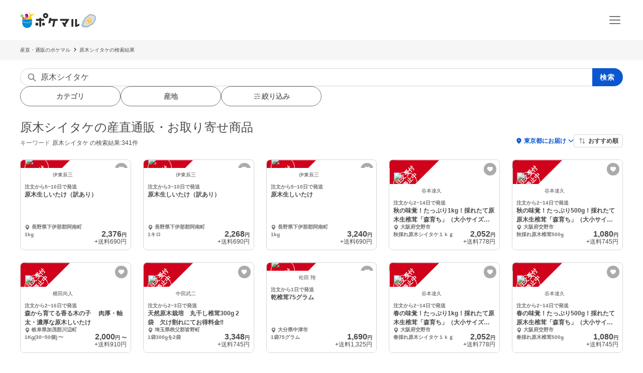

--- FILE ---
content_type: text/html; charset=utf-8
request_url: https://poke-m.com/products?words=%E5%8E%9F%E6%9C%A8%E3%82%B7%E3%82%A4%E3%82%BF%E3%82%B1&page_no=5
body_size: 48828
content:
<!DOCTYPE html><html lang="ja"><head><meta charSet="utf-8" data-next-head=""/><meta name="viewport" content="width=device-width" data-next-head=""/><meta name="twitter:card" content="summary_large_image" data-next-head=""/><meta name="twitter:site" content="@pocket_marche" data-next-head=""/><meta name="twitter:creator" content="@pocket_marche" data-next-head=""/><meta property="fb:app_id" content="255994168066242" data-next-head=""/><meta property="og:type" content="website" data-next-head=""/><meta property="og:image" content="https://poke-m.com/ogp.png" data-next-head=""/><meta property="og:locale" content="ja_JP" data-next-head=""/><meta property="og:site_name" content="ポケットマルシェ" data-next-head=""/><title data-next-head="">原木シイタケの産直通販・お取り寄せ商品(5ページ目)｜ポケットマルシェ｜産地直送で旬の食材が生産者(農家・漁師)から届く</title><meta name="robots" content="noindex,follow" data-next-head=""/><meta name="description" content="原木シイタケの商品一覧です。産直通販サイト ポケットマルシェ(ポケマル)で販売中の、旬の果物・野菜・魚介・肉・卵などを生産者(農家・漁師)から産地直送でお届け。品種・産地・価格などこだわりのお取り寄せ条件でも探せます。" data-next-head=""/><meta property="og:title" content="原木シイタケの産直通販・お取り寄せ商品(5ページ目)｜ポケットマルシェ｜産地直送で旬の食材が生産者(農家・漁師)から届く" data-next-head=""/><meta property="og:description" content="原木シイタケの商品一覧です。産直通販サイト ポケットマルシェ(ポケマル)で販売中の、旬の果物・野菜・魚介・肉・卵などを生産者(農家・漁師)から産地直送でお届け。品種・産地・価格などこだわりのお取り寄せ条件でも探せます。" data-next-head=""/><meta property="og:url" content="https://poke-m.com/products?words=%E5%8E%9F%E6%9C%A8%E3%82%B7%E3%82%A4%E3%82%BF%E3%82%B1" data-next-head=""/><link rel="canonical" href="https://poke-m.com/products?words=%E5%8E%9F%E6%9C%A8%E3%82%B7%E3%82%A4%E3%82%BF%E3%82%B1" data-next-head=""/><link rel="preload" href="/images/common/logo_main_monthly/logo_main_01.svg" as="image" data-next-head=""/><link rel="preload" href="https://img.resizing.net/projects/d63e60da-caac-477e-9622-4c9ca2a129b8/upload/images/1cade0e7-6a33-4c26-a66c-b27846137d3b/vb1YgvpmF9vL7uE.SUjsJyq1Yr_PcxMQV/c_fill,w_300,h_300/f_avif" as="image" data-next-head=""/><link rel="dns-prefetch" href="https://api.poke-m.com"/><link rel="icon" type="image/png" sizes="32x32" href="https://poke-m.com/favicon-32x32.png?v=2"/><link rel="icon" type="image/png" sizes="16x16" href="https://poke-m.com/favicon-16x16.png?v=2"/><link rel="shortcut icon" type="image/vnd.microsoft.icon" href="https://poke-m.com/favicon.ico?v=2"/><link data-next-font="size-adjust" rel="preconnect" href="/" crossorigin="anonymous"/><link rel="preload" href="/_next/static/css/559c3f2045b27bf3.css" as="style"/><script type="application/ld+json" data-next-head="">{"@context":"https://schema.org","@type":"BreadcrumbList","itemListElement":[{"@type":"ListItem","position":1,"item":"https://poke-m.com","name":"産直・通販のポケマル"},{"@type":"ListItem","position":2,"item":"https://poke-m.com","name":"原木シイタケの検索結果"}]}</script><script type="application/ld+json" data-next-head="">{"@context":"https://schema.org","@type":"ItemList","itemListElement":[{"@type":"ListItem","position":1,"item":{"@type":"Product","name":"原木生しいたけ（訳あり）","image":"https://img.resizing.net/projects/d63e60da-caac-477e-9622-4c9ca2a129b8/upload/images/1cade0e7-6a33-4c26-a66c-b27846137d3b/vb1YgvpmF9vL7uE.SUjsJyq1Yr_PcxMQV/","offers":{"@type":"Offer","price":"2376","priceCurrency":"JPY","availability":"https://schema.org/InStock","url":"/products/307157"}}},{"@type":"ListItem","position":2,"item":{"@type":"Product","name":"原木生しいたけ（訳あり）","image":"https://img.resizing.net/projects/d63e60da-caac-477e-9622-4c9ca2a129b8/upload/images/1cade0e7-6a33-4c26-a66c-b27846137d3b/vb1YgvpmF9vL7uE.SUjsJyq1Yr_PcxMQV/","offers":{"@type":"Offer","price":"2268","priceCurrency":"JPY","availability":"https://schema.org/InStock","url":"/products/307198"}}},{"@type":"ListItem","position":3,"item":{"@type":"Product","name":"原木生しいたけ","image":"https://img.resizing.net/projects/d63e60da-caac-477e-9622-4c9ca2a129b8/upload/images/0c9be530-e51d-4eb6-b29d-c2163ac377bc/v874CSApUUCnaCVyhtF.3smZFnvRx991w/","offers":{"@type":"Offer","price":"3240","priceCurrency":"JPY","availability":"https://schema.org/InStock","url":"/products/307247"}}},{"@type":"ListItem","position":4,"item":{"@type":"Product","name":"秋の味覚！たっぷり1kg！採れたて原木生椎茸「森育ち」（大小サイズ混）","image":"https://img.resizing.net/projects/d63e60da-caac-477e-9622-4c9ca2a129b8/upload/images/5e762b0a-1f6c-47b7-ac1d-9a4b636edea6/v4n83UHoc3VP6_ND04dL99y870ZzmfKHn/","offers":{"@type":"Offer","price":"2052","priceCurrency":"JPY","availability":"https://schema.org/InStock","url":"/products/291243"}}},{"@type":"ListItem","position":5,"item":{"@type":"Product","name":"秋の味覚！たっぷり500g！採れたて原木生椎茸「森育ち」（大小サイズ混）","image":"https://img.resizing.net/projects/d63e60da-caac-477e-9622-4c9ca2a129b8/upload/images/5e762b0a-1f6c-47b7-ac1d-9a4b636edea6/v4n83UHoc3VP6_ND04dL99y870ZzmfKHn/","offers":{"@type":"Offer","price":"1080","priceCurrency":"JPY","availability":"https://schema.org/InStock","url":"/products/291245"}}},{"@type":"ListItem","position":6,"item":{"@type":"Product","name":"森から育てる香る木の子　 肉厚・軸太・濃厚な原木しいたけ","image":"https://img.resizing.net/projects/d63e60da-caac-477e-9622-4c9ca2a129b8/upload/images/167c9db3-5e9a-429d-ae97-5afeed793808/v1pNbweucm4sCGCsk4wFkIso7NIPYxXTY/","offers":{"@type":"Offer","price":"2000","priceCurrency":"JPY","availability":"https://schema.org/InStock","url":"/products/294243"}}},{"@type":"ListItem","position":7,"item":{"@type":"Product","name":"天然原木栽培　丸干し椎茸300g 2袋　欠け割れにてお得料金‼️","image":"https://img.resizing.net/projects/d63e60da-caac-477e-9622-4c9ca2a129b8/upload/images/2b9cc0cf-1581-4178-b8ba-a242f6f2da26/vbL4VWJNQva5FIlzbma61j8VLqQjuinVg/","offers":{"@type":"Offer","price":"3348","priceCurrency":"JPY","availability":"https://schema.org/InStock","url":"/products/256511"}}},{"@type":"ListItem","position":8,"item":{"@type":"Product","name":"乾椎茸75グラム","image":"https://img.resizing.net/projects/d63e60da-caac-477e-9622-4c9ca2a129b8/upload/images/af3ba2cc-4985-4ab6-91de-d8b68d76ae33/vlnWNq7s2.iS8uR1SCRZ_FDlvHmjuICsa/","offers":{"@type":"Offer","price":"1690","priceCurrency":"JPY","availability":"https://schema.org/InStock","url":"/products/266535"}}},{"@type":"ListItem","position":9,"item":{"@type":"Product","name":"春の味覚！たっぷり1kg！採れたて原木生椎茸「森育ち」（大小サイズ混）","image":"https://img.resizing.net/projects/d63e60da-caac-477e-9622-4c9ca2a129b8/upload/images/5e762b0a-1f6c-47b7-ac1d-9a4b636edea6/v4n83UHoc3VP6_ND04dL99y870ZzmfKHn/","offers":{"@type":"Offer","price":"2052","priceCurrency":"JPY","availability":"https://schema.org/InStock","url":"/products/240481"}}},{"@type":"ListItem","position":10,"item":{"@type":"Product","name":"春の味覚！たっぷり500g！採れたて原木生椎茸「森育ち」（大小サイズ混）","image":"https://img.resizing.net/projects/d63e60da-caac-477e-9622-4c9ca2a129b8/upload/images/5e762b0a-1f6c-47b7-ac1d-9a4b636edea6/v4n83UHoc3VP6_ND04dL99y870ZzmfKHn/","offers":{"@type":"Offer","price":"1080","priceCurrency":"JPY","availability":"https://schema.org/InStock","url":"/products/240482"}}},{"@type":"ListItem","position":11,"item":{"@type":"Product","name":"天然原木栽培　色々丸干し椎茸300g １袋　欠け割れにてお得料金‼️","image":"https://img.resizing.net/projects/d63e60da-caac-477e-9622-4c9ca2a129b8/upload/images/2b9cc0cf-1581-4178-b8ba-a242f6f2da26/vbL4VWJNQva5FIlzbma61j8VLqQjuinVg/","offers":{"@type":"Offer","price":"1706","priceCurrency":"JPY","availability":"https://schema.org/InStock","url":"/products/273025"}}},{"@type":"ListItem","position":12,"item":{"@type":"Product","name":"生産量日本一の大分県産原木生椎茸　500g","image":"https://img.resizing.net/projects/d63e60da-caac-477e-9622-4c9ca2a129b8/upload/images/bf60ca14-7ce4-494f-ac9c-d25542b3ce99/vz4spk87p7exyPI9utFCb0STscVO2iKjE/","offers":{"@type":"Offer","price":"1058","priceCurrency":"JPY","availability":"https://schema.org/InStock","url":"/products/330214"}}},{"@type":"ListItem","position":13,"item":{"@type":"Product","name":"肉厚原木生椎茸","image":"https://img.resizing.net/projects/d63e60da-caac-477e-9622-4c9ca2a129b8/upload/images/7c4f7e65-52a7-4aa7-b6d6-e8174e6fa7ab/vB73__Yw3WtIRqESEnc5UKxpw1QPD_wAq/","offers":{"@type":"Offer","price":"2678","priceCurrency":"JPY","availability":"https://schema.org/InStock","url":"/products/330746"}}},{"@type":"ListItem","position":14,"item":{"@type":"Product","name":"【お試しサイズ】肉厚原木生椎茸　  1袋  約３００g","image":"https://img.resizing.net/projects/d63e60da-caac-477e-9622-4c9ca2a129b8/upload/images/7c4f7e65-52a7-4aa7-b6d6-e8174e6fa7ab/vB73__Yw3WtIRqESEnc5UKxpw1QPD_wAq/","offers":{"@type":"Offer","price":"756","priceCurrency":"JPY","availability":"https://schema.org/InStock","url":"/products/334769"}}},{"@type":"ListItem","position":15,"item":{"@type":"Product","name":"天然原木栽培　化粧箱入りスライス干し椎茸85g ","image":"https://img.resizing.net/projects/d63e60da-caac-477e-9622-4c9ca2a129b8/upload/images/bfd3aa06-9094-4736-9158-518920e09103/vLC_hiPSsAb9M8lQDjd_CLVNyhD_xsJP1/","offers":{"@type":"Offer","price":"1782","priceCurrency":"JPY","availability":"https://schema.org/InStock","url":"/products/316010"}}},{"@type":"ListItem","position":16,"item":{"@type":"Product","name":"天然原木栽培椎茸　大きさ色々約500g 秩父からお届けします","image":"https://img.resizing.net/projects/d63e60da-caac-477e-9622-4c9ca2a129b8/upload/images/02d96bc3-ebae-45b1-b208-af5a18e07a65/vBwv8eHJxiO7k0klVKlHMYc0S040uew_d/","offers":{"@type":"Offer","price":"2268","priceCurrency":"JPY","availability":"https://schema.org/InStock","url":"/products/323448"}}},{"@type":"ListItem","position":17,"item":{"@type":"Product","name":"冬の味覚！たっぷり500g！採れたて原木生椎茸「森育ち」（大小サイズ混）","image":"https://img.resizing.net/projects/d63e60da-caac-477e-9622-4c9ca2a129b8/upload/images/5e762b0a-1f6c-47b7-ac1d-9a4b636edea6/v4n83UHoc3VP6_ND04dL99y870ZzmfKHn/","offers":{"@type":"Offer","price":"1188","priceCurrency":"JPY","availability":"https://schema.org/InStock","url":"/products/389869"}}},{"@type":"ListItem","position":18,"item":{"@type":"Product","name":"【有機JAS認証】農家直送！里山育ちの無農薬 肉厚原木椎茸2kgセットオーガニッ","image":"https://img.resizing.net/projects/d63e60da-caac-477e-9622-4c9ca2a129b8/upload/images/b2508b0e-0728-4bcb-a47a-fead696eac9e/v4n6aX60IsEX1TYv1HQYot_.PpN_jeO2i/","offers":{"@type":"Offer","price":"5940","priceCurrency":"JPY","availability":"https://schema.org/InStock","url":"/products/390498"}}},{"@type":"ListItem","position":19,"item":{"@type":"Product","name":"【有機JAS認証】農家直送！里山育ちの無農薬 徳用原木椎茸2kgセットオーガニッ","image":"https://img.resizing.net/projects/d63e60da-caac-477e-9622-4c9ca2a129b8/upload/images/b2508b0e-0728-4bcb-a47a-fead696eac9e/v4n6aX60IsEX1TYv1HQYot_.PpN_jeO2i/","offers":{"@type":"Offer","price":"5184","priceCurrency":"JPY","availability":"https://schema.org/InStock","url":"/products/390499"}}},{"@type":"ListItem","position":20,"item":{"@type":"Product","name":"原木椎茸 金山かぐや","image":"https://img.resizing.net/projects/d63e60da-caac-477e-9622-4c9ca2a129b8/upload/images/7c87710d-9af4-4c90-a889-4d670ad8935f/vyULUrQlM_ZUCTIWz8BfbRIZmFAzlYDKf/","offers":{"@type":"Offer","price":"3564","priceCurrency":"JPY","availability":"https://schema.org/InStock","url":"/products/402814"}}},{"@type":"ListItem","position":21,"item":{"@type":"Product","name":"【有機JAS】とってもかわいいオーガニックズッキーニ グリーンパンツ 8本","image":"https://img.resizing.net/projects/d63e60da-caac-477e-9622-4c9ca2a129b8/upload/images/2d4db679-07ea-49ae-b022-8b24224e1a32/v35Z2QuvSh8ndNJjsO60RQ_Piy_kD4V8y/","offers":{"@type":"Offer","price":"1944","priceCurrency":"JPY","availability":"https://schema.org/InStock","url":"/products/416705"}}},{"@type":"ListItem","position":22,"item":{"@type":"Product","name":"八ヶ岳の湧水で育った原木しいたけ","image":"https://img.resizing.net/projects/d63e60da-caac-477e-9622-4c9ca2a129b8/upload/images/3b2be23f-73f8-464c-b42b-bc46a1f4de99/vCMljiu6pB9i3l.6SChEfy1AUYHr4ovzY/","offers":{"@type":"Offer","price":"2160","priceCurrency":"JPY","availability":"https://schema.org/InStock","url":"/products/343490"}}},{"@type":"ListItem","position":23,"item":{"@type":"Product","name":"肉厚 原木乾燥椎茸/袋入り（熊本・阿蘇産）","image":"https://img.resizing.net/projects/d63e60da-caac-477e-9622-4c9ca2a129b8/upload/images/066fbb53-a331-40d7-864b-03c76c63ec5c/vu2MmxFrIs93QiaOFIAEwVwtKnhJubTd./","offers":{"@type":"Offer","price":"1290","priceCurrency":"JPY","availability":"https://schema.org/InStock","url":"/products/326274"}}},{"@type":"ListItem","position":24,"item":{"@type":"Product","name":"天然原木栽培　色々丸干し椎茸300g １袋　欠け割れにてお得料金‼️","image":"https://img.resizing.net/projects/d63e60da-caac-477e-9622-4c9ca2a129b8/upload/images/2b9cc0cf-1581-4178-b8ba-a242f6f2da26/vbL4VWJNQva5FIlzbma61j8VLqQjuinVg/","offers":{"@type":"Offer","price":"1706","priceCurrency":"JPY","availability":"https://schema.org/InStock","url":"/products/317458"}}},{"@type":"ListItem","position":25,"item":{"@type":"Product","name":"【森育ちの原木シイタケ】原木椎茸の旨みギュギュっと！乾燥スライスシイタケ１パック","image":"https://img.resizing.net/projects/d63e60da-caac-477e-9622-4c9ca2a129b8/upload/images/52377998-958d-4230-937b-e4aaba692d0b/v5vBLpUlpcSnotSln_0rkgAqzQARyxghc/","offers":{"@type":"Offer","price":"486","priceCurrency":"JPY","availability":"https://schema.org/InStock","url":"/products/322068"}}},{"@type":"ListItem","position":26,"item":{"@type":"Product","name":"〈贈答用〉採れたて原木生椎茸「森育ち」個数約６～８※木箱に入っています","image":"https://img.resizing.net/projects/d63e60da-caac-477e-9622-4c9ca2a129b8/upload/images/9226a198-2a44-4a09-8b93-004bd4be9350/vXq_S2x0tazxZINDRXODW6rMKxaUaImLP/","offers":{"@type":"Offer","price":"2138","priceCurrency":"JPY","availability":"https://schema.org/InStock","url":"/products/322069"}}},{"@type":"ListItem","position":27,"item":{"@type":"Product","name":"【森育ちの原木シイタケ】原木椎茸の旨みギュギュっと！乾燥シイタケ丸１パック","image":"https://img.resizing.net/projects/d63e60da-caac-477e-9622-4c9ca2a129b8/upload/images/7e548e98-da21-4609-be47-9b1032c55be4/vq6PaAZGzLhuyDZoDYGLsZd6Br.O.a1tj/","offers":{"@type":"Offer","price":"594","priceCurrency":"JPY","availability":"https://schema.org/InStock","url":"/products/322076"}}},{"@type":"ListItem","position":28,"item":{"@type":"Product","name":"冬の味覚！たっぷり500g！採れたて原木生椎茸「森育ち」（大小サイズ混）","image":"https://img.resizing.net/projects/d63e60da-caac-477e-9622-4c9ca2a129b8/upload/images/5e762b0a-1f6c-47b7-ac1d-9a4b636edea6/v4n83UHoc3VP6_ND04dL99y870ZzmfKHn/","offers":{"@type":"Offer","price":"1188","priceCurrency":"JPY","availability":"https://schema.org/InStock","url":"/products/322078"}}},{"@type":"ListItem","position":29,"item":{"@type":"Product","name":"冬の味覚！たっぷり1kg！採れたて原木生椎茸「森育ち」（大小サイズ混）","image":"https://img.resizing.net/projects/d63e60da-caac-477e-9622-4c9ca2a129b8/upload/images/5e762b0a-1f6c-47b7-ac1d-9a4b636edea6/v4n83UHoc3VP6_ND04dL99y870ZzmfKHn/","offers":{"@type":"Offer","price":"2052","priceCurrency":"JPY","availability":"https://schema.org/InStock","url":"/products/322079"}}},{"@type":"ListItem","position":30,"item":{"@type":"Product","name":"【送料無料！】第二弾！静岡県の野菜が“ギュッ！“と詰まったポケマルベジカレー","image":"https://img.resizing.net/projects/d63e60da-caac-477e-9622-4c9ca2a129b8/upload/images/02f11436-8aa2-48a9-b442-cdd41bfd5210/v3zTdKCUBjmNgSmf1lzitKV3MJ_78n51g/","offers":{"@type":"Offer","price":"2400","priceCurrency":"JPY","availability":"https://schema.org/InStock","url":"/products/219204"}}},{"@type":"ListItem","position":31,"item":{"@type":"Product","name":"原木椎茸","image":"https://img.resizing.net/projects/d63e60da-caac-477e-9622-4c9ca2a129b8/upload/images/e72e85de-b2ad-4901-b7b5-5c0627a6cf2b/vyM4jXNbmt4Lhc4hjXOjLBLzf1wR2jY2Y/","offers":{"@type":"Offer","price":"864","priceCurrency":"JPY","availability":"https://schema.org/InStock","url":"/products/220165"}}},{"@type":"ListItem","position":32,"item":{"@type":"Product","name":"使いやすいスライス乾燥椎茸","image":"https://img.resizing.net/projects/d63e60da-caac-477e-9622-4c9ca2a129b8/upload/images/ff6b291c-6971-4816-a0e5-ba9de45fcead/vtLOk3mTD720hid2xweFl0LCkzvgznnA4/","offers":{"@type":"Offer","price":"450","priceCurrency":"JPY","availability":"https://schema.org/InStock","url":"/products/109335"}}},{"@type":"ListItem","position":33,"item":{"@type":"Product","name":"原木椎茸","image":"https://img.resizing.net/projects/d63e60da-caac-477e-9622-4c9ca2a129b8/upload/images/326de3fe-1eef-4a7b-8012-07b42edf52f7/vfH.oXyHiqlM9uW_rC0hVNIa24uGsHGiv/","offers":{"@type":"Offer","price":"1300","priceCurrency":"JPY","availability":"https://schema.org/InStock","url":"/products/192586"}}},{"@type":"ListItem","position":34,"item":{"@type":"Product","name":"1か月に一度、季節の野菜8~10品目を詰め合わせてお届けいたします","image":"https://img.resizing.net/projects/d63e60da-caac-477e-9622-4c9ca2a129b8/upload/images/8d8f6cf9-dd0d-4921-a0b9-68024eb3dab3/vhXn6a4sIBgKb5K4Zx9CewQx7Vv7t6sIf/","offers":{"@type":"Offer","price":"2332","priceCurrency":"JPY","availability":"https://schema.org/InStock","url":"/products/176243"}}},{"@type":"ListItem","position":35,"item":{"@type":"Product","name":"1か月に一度、季節の野菜6~8品目を詰め合わせてお届けいたします","image":"https://img.resizing.net/projects/d63e60da-caac-477e-9622-4c9ca2a129b8/upload/images/36f76fed-397c-4231-ad99-b1f4750c5a40/vuyrNBkH9GfAw1QMRwB.6QnI4dURaGkjJ/","offers":{"@type":"Offer","price":"1620","priceCurrency":"JPY","availability":"https://schema.org/InStock","url":"/products/176246"}}},{"@type":"ListItem","position":36,"item":{"@type":"Product","name":"季節の野菜6~8品目を詰め合わせてお届けいたします","image":"https://img.resizing.net/projects/d63e60da-caac-477e-9622-4c9ca2a129b8/upload/images/47c97af3-da5b-44df-ac4d-99ea381f60ed/v6tFoMYrUD97jMREegNYF6_116sUGv3ce/","offers":{"@type":"Offer","price":"1620","priceCurrency":"JPY","availability":"https://schema.org/InStock","url":"/products/176314"}}},{"@type":"ListItem","position":37,"item":{"@type":"Product","name":"季節の野菜8~10品目を詰め合わせてお届けいたします","image":"https://img.resizing.net/projects/d63e60da-caac-477e-9622-4c9ca2a129b8/upload/images/af05dd55-a9ac-40df-b7ba-2bbd5b9d8c56/vaK14mQMqIa34OD0M1uecSLC.dA2qIE0t/","offers":{"@type":"Offer","price":"2268","priceCurrency":"JPY","availability":"https://schema.org/InStock","url":"/products/176315"}}},{"@type":"ListItem","position":38,"item":{"@type":"Product","name":"季節の野菜6~8品目を詰め合わせてお届けいたします","image":"https://img.resizing.net/projects/d63e60da-caac-477e-9622-4c9ca2a129b8/upload/images/fc3004af-1823-430e-baf1-c3010d7c29b5/vSKwZ74waF5GeWFLFSoOm3OzqyV4bchXO/","offers":{"@type":"Offer","price":"1620","priceCurrency":"JPY","availability":"https://schema.org/InStock","url":"/products/205585"}}},{"@type":"ListItem","position":39,"item":{"@type":"Product","name":"季節の野菜6~8品目を詰め合わせてお届けいたします","image":"https://img.resizing.net/projects/d63e60da-caac-477e-9622-4c9ca2a129b8/upload/images/47c97af3-da5b-44df-ac4d-99ea381f60ed/v6tFoMYrUD97jMREegNYF6_116sUGv3ce/","offers":{"@type":"Offer","price":"1620","priceCurrency":"JPY","availability":"https://schema.org/InStock","url":"/products/199984"}}},{"@type":"ListItem","position":40,"item":{"@type":"Product","name":"1か月に一度、季節の野菜6~8品目を詰め合わせてお届けいたします","image":"https://img.resizing.net/projects/d63e60da-caac-477e-9622-4c9ca2a129b8/upload/images/36f76fed-397c-4231-ad99-b1f4750c5a40/vuyrNBkH9GfAw1QMRwB.6QnI4dURaGkjJ/","offers":{"@type":"Offer","price":"1620","priceCurrency":"JPY","availability":"https://schema.org/InStock","url":"/products/200132"}}}]}</script><script src="/scripts/detectHeader.min.js"></script><link rel="stylesheet" href="/_next/static/css/559c3f2045b27bf3.css" data-n-g=""/><noscript data-n-css=""></noscript><script defer="" noModule="" src="/_next/static/chunks/polyfills-42372ed130431b0a.js"></script><script src="/_next/static/chunks/webpack-c2c5163327f74395.js" defer=""></script><script src="/_next/static/chunks/framework-b5433ab1128a00c6.js" defer=""></script><script src="/_next/static/chunks/main-5580751bfc5c752e.js" defer=""></script><script src="/_next/static/chunks/pages/_app-2151f5b7ea135fcd.js" defer=""></script><script src="/_next/static/chunks/910-0f075234fa38af24.js" defer=""></script><script src="/_next/static/chunks/5409-0f5360628e1a5f0f.js" defer=""></script><script src="/_next/static/chunks/1909-6aac13b567230fe8.js" defer=""></script><script src="/_next/static/chunks/6879-e80c1fcee860e86e.js" defer=""></script><script src="/_next/static/chunks/4847-ca9c246fae70f341.js" defer=""></script><script src="/_next/static/chunks/26-d09a4b750c7f9828.js" defer=""></script><script src="/_next/static/chunks/9693-f91ea0c356188ae3.js" defer=""></script><script src="/_next/static/chunks/1873-46ddeec59401cb7c.js" defer=""></script><script src="/_next/static/chunks/8214-32bd6c8264144d60.js" defer=""></script><script src="/_next/static/chunks/7070-6a00ce91f305c00b.js" defer=""></script><script src="/_next/static/chunks/25-2f40ba5080443b6f.js" defer=""></script><script src="/_next/static/chunks/4910-0bcdee5889e32609.js" defer=""></script><script src="/_next/static/chunks/5959-fa95c684bbc118d7.js" defer=""></script><script src="/_next/static/chunks/6300-a4b544ebab33b2eb.js" defer=""></script><script src="/_next/static/chunks/1444-5106efb7e67eae21.js" defer=""></script><script src="/_next/static/chunks/9029-38a0d842c253b246.js" defer=""></script><script src="/_next/static/chunks/pages/products-11752f1ba40f3581.js" defer=""></script><script src="/_next/static/sSowx81ptJvpYsKDXMJEB/_buildManifest.js" defer=""></script><script src="/_next/static/sSowx81ptJvpYsKDXMJEB/_ssgManifest.js" defer=""></script><style data-styled="" data-styled-version="6.1.19">html,body,div,span,applet,object,iframe,h1,h2,h3,h4,h5,h6,p,blockquote,pre,a,abbr,acronym,address,big,cite,code,del,dfn,em,img,ins,kbd,q,s,samp,small,strike,strong,sub,sup,tt,var,b,u,i,center,dl,dt,dd,menu,ol,ul,li,fieldset,form,label,legend,table,caption,tbody,tfoot,thead,tr,th,td,article,aside,canvas,details,embed,figure,figcaption,footer,header,hgroup,main,menu,nav,output,ruby,section,summary,time,mark,audio,video{margin:0;padding:0;border:0;font-size:100%;font:inherit;vertical-align:baseline;}/*!sc*/
article,aside,details,figcaption,figure,footer,header,hgroup,main,menu,nav,section{display:block;}/*!sc*/
*[hidden]{display:none;}/*!sc*/
body{line-height:1;}/*!sc*/
menu,ol,ul{list-style:none;}/*!sc*/
blockquote,q{quotes:none;}/*!sc*/
blockquote:before,blockquote:after,q:before,q:after{content:'';content:none;}/*!sc*/
table{border-collapse:collapse;border-spacing:0;}/*!sc*/
html.smooth-scroll{scroll-behavior:smooth;}/*!sc*/
body{font-family:"Hiragino Sans","Hiragino Kaku Gothic ProN","ヒラギノ角ゴ ProN W3",Meiryo,"メイリオ",sans-serif;color:#4a4a4a;}/*!sc*/
*{box-sizing:border-box;}/*!sc*/
a{text-decoration:none;color:inherit;}/*!sc*/
input{color:#4a4a4a;font-size:1rem;}/*!sc*/
button{padding:0;background:none;border:none;font:inherit;}/*!sc*/
.announcementSlideImageFadeIn{opacity:1;animation-name:fadeInOpacity;animation-iteration-count:1;animation-timing-function:ease-in;animation-duration:1s;}/*!sc*/
.material-symbols-outlined__fill{font-variation-settings:'FILL' 1,'wght' 400,'GRAD' 0,'opsz' 24;}/*!sc*/
@keyframes fadeInOpacity{0%{opacity:0;}100%{opacity:1;}}/*!sc*/
@keyframes fadeOutOpacity{0%{opacity:1;}100%{opacity:0;}}/*!sc*/
@keyframes slide-up{0%{transform:translateY(100%);}100%{transform:translateY(0%);}}/*!sc*/
@keyframes slide-down{0%{transform:translateY(0%);}100%{transform:translateY(100%);}}/*!sc*/
data-styled.g10[id="sc-global-buoHlz1"]{content:"sc-global-buoHlz1,"}/*!sc*/
.jaqtXh{position:fixed;z-index:1001;top:0;width:100%;background-color:rgb(50,157,19,0.9);color:#fff;min-height:0;padding:0;opacity:0;visibility:hidden;transition:min-height 0.1s cubic-bezier(0.215,  0.610, 0.355, 1.000),opacity 0.4s cubic-bezier(0.215,  0.610, 0.355, 1.000),visibility 0.1s cubic-bezier(0.215,  0.610, 0.355, 1.000);}/*!sc*/
data-styled.g11[id="sc-eb6d6b11-0"]{content:"jaqtXh,"}/*!sc*/
.iglfAe{display:inline-block;cursor:pointer;-webkit-tap-highlight-color:transparent;}/*!sc*/
.iglfAe:active{opacity:0.6;}/*!sc*/
data-styled.g16[id="sc-974ad75b-0"]{content:"iglfAe,"}/*!sc*/
.jJCagX{display:inline-flex;align-items:center;justify-content:center;width:36px;height:36px;}/*!sc*/
data-styled.g17[id="sc-974ad75b-1"]{content:"jJCagX,"}/*!sc*/
.fyCclu{border-radius:1000px;background-color:#e3e3e3;font-size:0.75rem;}/*!sc*/
data-styled.g18[id="sc-974ad75b-2"]{content:"fyCclu,"}/*!sc*/
.inJPMs{border-radius:1000px;background-color:#0b57d0;color:#fff;font-size:0.75rem;}/*!sc*/
data-styled.g19[id="sc-974ad75b-3"]{content:"inJPMs,"}/*!sc*/
.gnNxmk{width:100%;height:100%;}/*!sc*/
@media all and (-ms-high-contrast:none){.gnNxmk{display:flex;overflow:hidden;}}/*!sc*/
data-styled.g20[id="sc-c14f7ec5-0"]{content:"gnNxmk,"}/*!sc*/
.hTCfrp{width:100%;align-self:center;}/*!sc*/
@supports (object-fit:cover) and (object-fit:contain){.hTCfrp{height:100%;object-fit:cover;}}/*!sc*/
data-styled.g21[id="sc-c14f7ec5-1"]{content:"hTCfrp,"}/*!sc*/
.oYhlC{background-color:#f6f6f6;width:100%;min-height:40px;overflow:hidden;}/*!sc*/
data-styled.g22[id="sc-8a8324e1-0"]{content:"oYhlC,"}/*!sc*/
.cOCmOC{padding:10px 1rem;max-width:calc(1200px + 2rem);margin:0 auto;white-space:nowrap;overflow-x:auto;-webkit-overflow-scrolling:touch;scrollbar-width:none;}/*!sc*/
data-styled.g23[id="sc-8a8324e1-1"]{content:"cOCmOC,"}/*!sc*/
.dYPGOk{display:inline-block;line-height:1.5;font-size:0.625rem;white-space:nowrap;}/*!sc*/
.dYPGOk svg{margin:0 5px;}/*!sc*/
data-styled.g24[id="sc-8a8324e1-2"]{content:"dYPGOk,"}/*!sc*/
.igTFGX{display:inline-flex;justify-content:center;align-items:center;gap:0.5rem;}/*!sc*/
data-styled.g25[id="sc-55cfd29c-0"]{content:"igTFGX,"}/*!sc*/
.kPVhmI{display:flex;justify-content:center;align-items:center;}/*!sc*/
data-styled.g26[id="sc-55cfd29c-1"]{content:"kPVhmI,"}/*!sc*/
.fDNshc{text-align:center;margin-top:22px;color:#717171;font-size:0.75rem;font-weight:600;}/*!sc*/
data-styled.g36[id="sc-dc79ee07-0"]{content:"fDNshc,"}/*!sc*/
.jgFqyx{display:flex;justify-content:center;align-items:center;margin-top:1rem;}/*!sc*/
data-styled.g37[id="sc-dc79ee07-1"]{content:"jgFqyx,"}/*!sc*/
.KBobv{display:flex;justify-content:center;align-items:center;width:34px;height:34px;border-radius:50%;background-color:#fff;margin-right:12px;}/*!sc*/
.KBobv div{display:flex;justify-content:center;align-items:center;}/*!sc*/
.KBobv img{width:25px;height:25px;}/*!sc*/
data-styled.g80[id="sc-12d17bba-0"]{content:"KBobv,"}/*!sc*/
.cPWAKn{flex:1;font-size:0.625rem;font-weight:600;}/*!sc*/
@media (min-width:1100px){.cPWAKn{font-size:0.75rem;}}/*!sc*/
data-styled.g81[id="sc-12d17bba-1"]{content:"cPWAKn,"}/*!sc*/
.gWReOz{display:flex;align-items:center;}/*!sc*/
data-styled.g82[id="sc-c36c7e73-0"]{content:"gWReOz,"}/*!sc*/
.gPVpko{display:flex;justify-content:space-between;align-items:center;height:100%;padding:10px 1rem;border-top:#d6d6d6 solid 1px;}/*!sc*/
@media (min-width:1100px){.gPVpko{padding:10px 1rem 10px 0;border:none;}}/*!sc*/
data-styled.g83[id="sc-3c5a5664-0"]{content:"gPVpko,"}/*!sc*/
.iNggwd{flex:1;padding-right:1em;line-height:1.4;}/*!sc*/
data-styled.g84[id="sc-3c5a5664-1"]{content:"iNggwd,"}/*!sc*/
@media (min-width:1100px){.dgDUQV{display:none;}}/*!sc*/
data-styled.g85[id="sc-3c5a5664-2"]{content:"dgDUQV,"}/*!sc*/
.qcsQS{font-size:0.625rem;font-weight:600;display:-webkit-box;-webkit-box-orient:vertical;-webkit-line-clamp:2;overflow:hidden;}/*!sc*/
@media (min-width:1100px){.qcsQS{font-size:0.75rem;}}/*!sc*/
data-styled.g86[id="sc-36ebd7df-0"]{content:"qcsQS,"}/*!sc*/
.LoOxc{display:flex;align-items:center;}/*!sc*/
data-styled.g87[id="sc-74d1fe0a-0"]{content:"LoOxc,"}/*!sc*/
.tbAzY{display:flex;align-items:center;height:70px;padding:0 1rem;border-top:#d6d6d6 solid 1px;}/*!sc*/
.tbAzY section{flex:1;margin-right:1em;}/*!sc*/
@media (min-width:1100px){.tbAzY{border:none;height:auto;margin-bottom:15px;}}/*!sc*/
data-styled.g88[id="sc-dec6aaf5-0"]{content:"tbAzY,"}/*!sc*/
.geiuyw{display:block;width:92px;height:40px;margin-right:26px;}/*!sc*/
data-styled.g89[id="sc-dec6aaf5-1"]{content:"geiuyw,"}/*!sc*/
.cVpvKx{font-size:0.75rem;font-weight:600;margin-bottom:8px;}/*!sc*/
data-styled.g90[id="sc-dec6aaf5-2"]{content:"cVpvKx,"}/*!sc*/
.dYBkGN{font-size:0.625rem;font-weight:300;line-height:1.4;display:-webkit-box;-webkit-box-orient:vertical;-webkit-line-clamp:2;overflow:hidden;}/*!sc*/
data-styled.g91[id="sc-dec6aaf5-3"]{content:"dYBkGN,"}/*!sc*/
.kTcems{justify-self:flex-end;}/*!sc*/
data-styled.g92[id="sc-dec6aaf5-4"]{content:"kTcems,"}/*!sc*/
.gVvWHn{width:100%;height:32px;font-size:0.875rem;font-weight:600;border-radius:1000px;border:1px solid #717171;color:#717171;background-color:#fff;display:flex;justify-content:center;align-items:center;gap:3px;cursor:pointer;position:relative;}/*!sc*/
.gVvWHn svg path{fill:currentColor;}/*!sc*/
@media (min-width:768px){.gVvWHn{height:40px;}}/*!sc*/
.gVvWHn::after{--size:12px;content:'';display:none;justify-content:center;align-items:center;color:#fff;font-size:0.625rem;position:absolute;top:-4px;right:-2px;min-width:var(--size);min-height:var(--size);border-radius:var(--size);background-color:#0b57d0;padding:0;border:1px solid #fff;}/*!sc*/
.fqtpua{width:100%;height:32px;font-size:0.875rem;font-weight:600;border-radius:1000px;border:1px solid #717171;color:#717171;background-color:#fff;display:flex;justify-content:center;align-items:center;gap:3px;cursor:pointer;position:relative;}/*!sc*/
.fqtpua svg path{fill:currentColor;}/*!sc*/
@media (min-width:768px){.fqtpua{height:40px;}}/*!sc*/
.fqtpua::after{--size:12px;content:'0';display:none;justify-content:center;align-items:center;color:#fff;font-size:0.625rem;position:absolute;top:-4px;right:-2px;min-width:var(--size);min-height:var(--size);border-radius:var(--size);background-color:#0b57d0;padding:2px 3px;border:1px solid #fff;}/*!sc*/
data-styled.g100[id="sc-98df32c2-0"]{content:"gVvWHn,fqtpua,"}/*!sc*/
.fzVLvJ{position:relative!important;height:29px!important;width:auto!important;object-fit:contain;}/*!sc*/
@media (min-width:768px){.fzVLvJ{height:32px!important;}}/*!sc*/
data-styled.g106[id="sc-34ac54f1-0"]{content:"fzVLvJ,"}/*!sc*/
.loGrtq{display:inline-flex;align-items:center;justify-content:center;padding:0 7px;border-radius:1000px;font-size:0.625rem;font-weight:600;color:#fff;line-height:normal;background-color:#ce4a18;}/*!sc*/
data-styled.g133[id="sc-40527b22-0"]{content:"loGrtq,"}/*!sc*/
.kNAiko{display:block;min-width:140px;flex-shrink:0;}/*!sc*/
data-styled.g134[id="sc-8ca7ee0-0"]{content:"kNAiko,"}/*!sc*/
.hQtyxd{position:relative;width:48px;height:48px;}/*!sc*/
data-styled.g135[id="sc-108d42e3-0"]{content:"hQtyxd,"}/*!sc*/
.awFGI{position:relative;width:48px;height:48px;border:1px solid white;border-radius:50%;box-sizing:border-box;}/*!sc*/
.awFGI img,.awFGI svg{width:100%;height:100%;border-radius:50%;}/*!sc*/
data-styled.g136[id="sc-108d42e3-1"]{content:"awFGI,"}/*!sc*/
.nhGnp{position:absolute;right:-2.4000000000000004px;bottom:-2.4000000000000004px;font-size:0;}/*!sc*/
data-styled.g137[id="sc-c552bb93-0"]{content:"nhGnp,"}/*!sc*/
.bvWFtp{color:#ce4a18;font-size:0.625rem;font-weight:600;line-height:1.2;}/*!sc*/
data-styled.g138[id="sc-7cc2f628-0"]{content:"bvWFtp,"}/*!sc*/
.jZAsrw{--base-px:58px;--base-px-tablet:calc(58px * 1.2);position:absolute;top:0;left:calc(var(--base-px) * -1);display:flex;justify-content:center;gap:0.5rem;transform:rotate(-45deg);transform-origin:center 0;border-left:var(--base-px) solid transparent;border-right:var(--base-px) solid transparent;border-bottom:var(--base-px) solid #d0021b;}/*!sc*/
@media (min-width:768px){.jZAsrw{left:calc(-1 * var(--base-px-tablet));border-left:var(--base-px-tablet) solid transparent;border-right:var(--base-px-tablet) solid transparent;border-bottom:var(--base-px-tablet) solid #d0021b;}}/*!sc*/
data-styled.g139[id="sc-7d725fdc-0"]{content:"jZAsrw,"}/*!sc*/
.hTZROQ{--base-px:58px;--base-px-tablet:calc(58px * 1.2);--font-size:0.625rem;--font-size-tablet:0.75rem;display:flex;align-items:center;justify-content:center;width:calc(var(--font-size) * 4);height:var(--base-px);padding-top:calc(var(--base-px) * 0.45);color:#fff;font-weight:600;font-size:var(--font-size);position:absolute;overflow-wrap:anywhere;text-align:center;line-height:1.2;}/*!sc*/
@media (min-width:768px){.hTZROQ{width:calc(var(--font-size-tablet) * 4);height:var(--base-px-tablet);padding-top:calc(var(--base-px-tablet) * 0.45);font-size:var(--font-size-tablet);}}/*!sc*/
data-styled.g140[id="sc-7d725fdc-1"]{content:"hTZROQ,"}/*!sc*/
.yxVMV{background-color:#f6f6f6;}/*!sc*/
@media (min-width:1100px){.yxVMV{padding:0 0 10px;}}/*!sc*/
data-styled.g146[id="sc-6bf23527-0"]{content:"yxVMV,"}/*!sc*/
@media (min-width:1100px){.gVcnCF{width:100%;margin:0 auto;max-width:1200px;}}/*!sc*/
@media (min-width:1100px){.gVcnCF{display:flex;padding-top:1rem;}}/*!sc*/
data-styled.g147[id="sc-6bf23527-1"]{content:"gVcnCF,"}/*!sc*/
.hXJjxX{flex:1;}/*!sc*/
data-styled.g149[id="sc-6bf23527-3"]{content:"hXJjxX,"}/*!sc*/
.kKUdwP{display:grid;grid-template-columns:1fr 1fr;}/*!sc*/
.kKUdwP a{height:44px;}/*!sc*/
.kKUdwP a:nth-child(odd){border-right:#d6d6d6 solid 1px;}/*!sc*/
@media (min-width:1100px){.kKUdwP{display:block;margin-top:-0.4em;width:160px;}.kKUdwP a:nth-child(odd){border:none;}}/*!sc*/
data-styled.g150[id="sc-6bf23527-4"]{content:"kKUdwP,"}/*!sc*/
.fdVcmM{margin-right:40px;}/*!sc*/
@media (min-width:1100px){.fdVcmM{margin-right:0;margin-bottom:8px;}}/*!sc*/
data-styled.g151[id="sc-6bf23527-5"]{content:"fdVcmM,"}/*!sc*/
.fGKFqr{padding:14px 1rem;border-top:#d6d6d6 solid 1px;}/*!sc*/
@media (min-width:1100px){.fGKFqr{padding:0 1rem;border:none;}}/*!sc*/
data-styled.g153[id="sc-6bf23527-7"]{content:"fGKFqr,"}/*!sc*/
.feGcgS{margin-top:10px;display:flex;justify-content:center;}/*!sc*/
@media (min-width:1100px){.feGcgS{display:block;}}/*!sc*/
data-styled.g154[id="sc-6bf23527-8"]{content:"feGcgS,"}/*!sc*/
.bezwBG{padding-bottom:0;}/*!sc*/
@media (min-width:1100px){.bezwBG{margin-top:15px;}}/*!sc*/
data-styled.g155[id="sc-6bf23527-9"]{content:"bezwBG,"}/*!sc*/
.gNmsPY{display:flex;align-items:center;justify-content:center;}/*!sc*/
@media (min-width:1100px){.gNmsPY{justify-content:initial;}}/*!sc*/
data-styled.g156[id="sc-6bf23527-10"]{content:"gNmsPY,"}/*!sc*/
.kSLUnq{display:inline-flex;justify-content:center;align-items:center;width:44px;height:44px;cursor:pointer;}/*!sc*/
data-styled.g157[id="sc-6bf23527-11"]{content:"kSLUnq,"}/*!sc*/
.jFymaP{margin:16px auto 8px;font-size:0.7em;line-height:1.5;padding:0 16px;color:#717171;}/*!sc*/
@media (min-width:1100px){.jFymaP{width:100%;margin:0 auto;max-width:1200px;}}/*!sc*/
@media (min-width:1100px){.jFymaP{padding:0;}}/*!sc*/
data-styled.g158[id="sc-6bf23527-12"]{content:"jFymaP,"}/*!sc*/
.dizese{padding:14px 1rem;border-top:#d6d6d6 solid 1px;text-align:center;}/*!sc*/
.dizese small{font-size:0.625rem;font-weight:400;color:#717171;}/*!sc*/
@media (min-width:1100px){.dizese{border:none;}}/*!sc*/
data-styled.g159[id="sc-6bf23527-13"]{content:"dizese,"}/*!sc*/
.eccsbl{font-size:0.75rem;font-weight:600;text-align:center;margin-bottom:10px;}/*!sc*/
@media (min-width:768px){.eccsbl{text-align:left;}}/*!sc*/
data-styled.g160[id="sc-6bf23527-14"]{content:"eccsbl,"}/*!sc*/
.esuABb{width:25px;height:25px;}/*!sc*/
data-styled.g163[id="sc-46a59166-0"]{content:"esuABb,"}/*!sc*/
.hCejCG{width:100%;height:100%;border-radius:1000px;cursor:pointer;display:flex;align-items:center;justify-content:center;padding:0;background-color:#ABABAB;transition:opacity 0.4s cubic-bezier(0.645,  0.045, 0.355, 1.000);}/*!sc*/
.hCejCG:hover{opacity:0.8;}/*!sc*/
data-styled.g164[id="sc-46a59166-1"]{content:"hCejCG,"}/*!sc*/
.kONGcO{line-height:0;cursor:pointer;-webkit-tap-highlight-color:transparent;}/*!sc*/
.kONGcO:active{opacity:0.6;}/*!sc*/
.kONGcO>*{pointer-events:none;}/*!sc*/
data-styled.g165[id="sc-a3965eb1-0"]{content:"kONGcO,"}/*!sc*/
.wapqO{width:100%;display:flex;align-items:center;}/*!sc*/
data-styled.g169[id="sc-33467cd3-0"]{content:"wapqO,"}/*!sc*/
.iCGIgt{position:relative;flex:1;height:100%;border-radius:20px 0 0 20px;overflow:hidden;}/*!sc*/
.iCGIgt::before{content:'';position:absolute;left:12px;top:0;bottom:0;width:23px;background:url([data-uri]) center/contain no-repeat;}/*!sc*/
data-styled.g170[id="sc-33467cd3-1"]{content:"iCGIgt,"}/*!sc*/
.fpeKAB{appearance:none;width:100%;height:36px;border:1px solid #d6d6d6;border-right:none;padding-left:40px;vertical-align:middle;border-radius:inherit;font-weight:300;font-size:1rem;color:#4a4a4a;padding-right:6px;}/*!sc*/
.fpeKAB::placeholder{color:#ababab;}/*!sc*/
.fpeKAB::-webkit-search-cancel-button{-webkit-appearance:none;height:14px;width:14px;display:block;background-image:url('[data-uri]');background-repeat:no-repeat;background-size:14px;}/*!sc*/
.fpeKAB::-webkit-search-decoration{-webkit-appearance:none;}/*!sc*/
data-styled.g171[id="sc-33467cd3-2"]{content:"fpeKAB,"}/*!sc*/
.geUKtz{width:61px;height:36px;border:none;color:#fff;font-size:0.875rem;font-weight:600;letter-spacing:1.4px;border-radius:0 20px 20px 0;cursor:pointer;background-color:#0b57d0;}/*!sc*/
.geUKtz:disabled{cursor:default;background-color:#ababab;}/*!sc*/
data-styled.g172[id="sc-33467cd3-3"]{content:"geUKtz,"}/*!sc*/
.eIcpTQ{position:relative;margin:0 auto;width:100%;max-width:1200px;}/*!sc*/
data-styled.g173[id="sc-dc56bc8c-0"]{content:"eIcpTQ,"}/*!sc*/
.hZovWi{position:relative;}/*!sc*/
data-styled.g177[id="sc-aac53139-0"]{content:"hZovWi,"}/*!sc*/
.csiEkt{position:relative;width:100%;background-color:#fff;padding:0 1rem;}/*!sc*/
data-styled.g178[id="sc-aac53139-1"]{content:"csiEkt,"}/*!sc*/
.fZBPOe{min-height:50px;display:flex;align-items:center;justify-content:space-between;margin:0 auto;max-width:1200px;}/*!sc*/
@media (min-width:768px){.fZBPOe{min-height:80px;}}/*!sc*/
data-styled.g179[id="sc-aac53139-2"]{content:"fZBPOe,"}/*!sc*/
.eLSyNz{display:flex;align-items:center;gap:0.5rem;margin-right:0.5rem;}/*!sc*/
@media (min-width:768px){.eLSyNz{gap:0.75rem;margin-right:0.75rem;}}/*!sc*/
data-styled.g180[id="sc-aac53139-3"]{content:"eLSyNz,"}/*!sc*/
.khJOdu{display:flex;align-items:center;justify-content:center;}/*!sc*/
data-styled.g181[id="sc-aac53139-4"]{content:"khJOdu,"}/*!sc*/
.cICnNv{display:flex;align-items:center;}/*!sc*/
data-styled.g182[id="sc-aac53139-5"]{content:"cICnNv,"}/*!sc*/
.ejChxw{display:flex;position:relative;}/*!sc*/
data-styled.g183[id="sc-aac53139-6"]{content:"ejChxw,"}/*!sc*/
.engtRY{display:grid;grid-template-columns:1fr 1fr;gap:15px;}/*!sc*/
@media (min-width:768px){.engtRY{grid-template-columns:1fr 1fr 1fr 1fr;}}/*!sc*/
@media (min-width:1100px){.engtRY{grid-template-columns:1fr 1fr 1fr 1fr 1fr;gap:24px;}}/*!sc*/
data-styled.g198[id="sc-fd117b0b-0"]{content:"engtRY,"}/*!sc*/
.cKQxeh{display:inline-flex;align-items:center;gap:2px;font-size:0.75rem;}/*!sc*/
data-styled.g201[id="sc-9672d170-0"]{content:"cKQxeh,"}/*!sc*/
.hkixwJ{color:#717171;font-size:0.625rem;font-weight:600;line-height:1.2;}/*!sc*/
data-styled.g203[id="sc-e29373f1-0"]{content:"hkixwJ,"}/*!sc*/
.hsRqoI{position:relative;padding:0 0.5rem 0.5rem;background-color:#fff;flex:1;}/*!sc*/
data-styled.g204[id="sc-ddb6dc7e-0"]{content:"hsRqoI,"}/*!sc*/
.dXYudi{display:flex;flex-direction:column;height:100%;}/*!sc*/
data-styled.g205[id="sc-ddb6dc7e-1"]{content:"dXYudi,"}/*!sc*/
.epReAC{position:absolute;top:-24px;left:0.5rem;}/*!sc*/
data-styled.g206[id="sc-ddb6dc7e-2"]{content:"epReAC,"}/*!sc*/
.iHxBwc{display:flex;align-items:center;width:100%;height:28px;padding-left:56px;}/*!sc*/
data-styled.g207[id="sc-ddb6dc7e-3"]{content:"iHxBwc,"}/*!sc*/
.fUqGao{font-size:0.625rem;font-weight:400;white-space:nowrap;overflow:hidden;text-overflow:ellipsis;line-height:1.2;}/*!sc*/
data-styled.g208[id="sc-ddb6dc7e-4"]{content:"fUqGao,"}/*!sc*/
.jDjXQK{display:-webkit-box;-webkit-box-orient:vertical;-webkit-line-clamp:2;overflow:hidden;font-size:0.75rem;font-weight:600;line-height:1.5;overflow:hidden;}/*!sc*/
data-styled.g209[id="sc-ddb6dc7e-5"]{content:"jDjXQK,"}/*!sc*/
.gHLfxS{flex:1;display:flex;flex-direction:column;justify-content:space-between;gap:0.25rem;margin-top:0.25rem;}/*!sc*/
data-styled.g210[id="sc-ddb6dc7e-6"]{content:"gHLfxS,"}/*!sc*/
.jDLiiC{display:flex;flex-direction:column;gap:0.25rem;}/*!sc*/
data-styled.g211[id="sc-ddb6dc7e-7"]{content:"jDLiiC,"}/*!sc*/
.ilhdyt{display:flex;align-items:center;}/*!sc*/
data-styled.g212[id="sc-ddb6dc7e-8"]{content:"ilhdyt,"}/*!sc*/
.jCFIPw{margin-left:3px;font-size:0.625rem;font-weight:600;color:#717171;line-height:1.2;white-space:nowrap;text-overflow:ellipsis;overflow:hidden;}/*!sc*/
data-styled.g213[id="sc-ddb6dc7e-9"]{content:"jCFIPw,"}/*!sc*/
.feLEKQ{display:flex;align-items:center;}/*!sc*/
data-styled.g214[id="sc-ddb6dc7e-10"]{content:"feLEKQ,"}/*!sc*/
.bbDmdY{overflow:hidden;text-overflow:ellipsis;white-space:nowrap;margin-right:2px;line-height:1.5;font-size:0.625rem;font-weight:600;color:#717171;}/*!sc*/
data-styled.g215[id="sc-ddb6dc7e-11"]{content:"bbDmdY,"}/*!sc*/
.fYWkre{margin-right:2px;line-height:1.5;font-size:0.625rem;font-weight:600;color:#717171;}/*!sc*/
data-styled.g216[id="sc-ddb6dc7e-12"]{content:"fYWkre,"}/*!sc*/
.kSleik{flex-shrink:0;text-overflow:ellipsis;margin-left:auto;font-weight:600;color:#4a4a4a;}/*!sc*/
data-styled.g217[id="sc-ddb6dc7e-13"]{content:"kSleik,"}/*!sc*/
.jTiMui{font-size:0.625rem;font-weight:600;}/*!sc*/
data-styled.g218[id="sc-ddb6dc7e-14"]{content:"jTiMui,"}/*!sc*/
.krbOBN{display:flex;justify-content:flex-end;align-items:center;}/*!sc*/
.krbOBN>span{font-size:0.625rem;line-height:1.3;}/*!sc*/
@media (min-width:768px){.krbOBN>span{font-size:0.75rem;}}/*!sc*/
data-styled.g219[id="sc-ddb6dc7e-15"]{content:"krbOBN,"}/*!sc*/
.bxIoNo{font-size:0;flex-shrink:0;}/*!sc*/
.bxIoNo>div{display:inline-flex;font-size:0.625rem;}/*!sc*/
data-styled.g220[id="sc-1019d931-0"]{content:"bxIoNo,"}/*!sc*/
.mgNID{display:flex;position:relative;height:auto;}/*!sc*/
.mgNID img{width:100%;}/*!sc*/
data-styled.g221[id="sc-84d00e4a-0"]{content:"mgNID,"}/*!sc*/
.dCmffG{position:absolute;top:6px;right:6px;display:flex;align-items:center;justify-content:center;}/*!sc*/
data-styled.g223[id="sc-84d00e4a-2"]{content:"dCmffG,"}/*!sc*/
.hxTHYg{display:flex;align-items:flex-end;justify-content:flex-end;flex-direction:column;position:absolute;right:6px;bottom:6px;}/*!sc*/
data-styled.g225[id="sc-84d00e4a-4"]{content:"hxTHYg,"}/*!sc*/
.iKkQdX{border-radius:8px;border:1px solid #d6d6d6;overflow:hidden;height:100%;display:flex;flex-direction:column;}/*!sc*/
data-styled.g226[id="sc-40351638-0"]{content:"iKkQdX,"}/*!sc*/
.hhbKIQ{display:inline-flex;justify-content:center;align-items:center;color:#4a4a4a;position:relative;padding:0.25rem 0.5rem;border:1px solid #d6d6d6;border-radius:4px;}/*!sc*/
.hhbKIQ path{fill:currentColor;}/*!sc*/
.hhbKIQ>select{font-size:16px;opacity:0;position:absolute;width:100%;cursor:pointer;}/*!sc*/
data-styled.g306[id="sc-d6131b6a-0"]{content:"hhbKIQ,"}/*!sc*/
.iMVhWf{display:inline-flex;align-items:center;margin-right:4px;}/*!sc*/
data-styled.g307[id="sc-d6131b6a-1"]{content:"iMVhWf,"}/*!sc*/
.bjbJRt{display:inline-block;font-size:0.75rem;font-weight:600;}/*!sc*/
data-styled.g308[id="sc-d6131b6a-2"]{content:"bjbJRt,"}/*!sc*/
.bRxaXK{margin:0 auto;display:flex;justify-content:center;padding:0 1rem;}/*!sc*/
data-styled.g679[id="sc-132204e6-0"]{content:"bRxaXK,"}/*!sc*/
.ZKugM{display:flex;flex-direction:column;gap:0.75rem;width:100%;max-width:1200px;padding:0.75rem 0;}/*!sc*/
@media (min-width:768px){.ZKugM{gap:1rem;padding:1rem 0 1.5rem;}}/*!sc*/
data-styled.g680[id="sc-132204e6-1"]{content:"ZKugM,"}/*!sc*/
.bhScvL{display:flex;gap:0.5rem;}/*!sc*/
@media (min-width:768px){.bhScvL>button{max-width:200px;}}/*!sc*/
data-styled.g681[id="sc-132204e6-2"]{content:"bhScvL,"}/*!sc*/
.ILiGk{font-size:0.875rem;line-height:1.5;word-break:auto-phrase;overflow-wrap:break-word;margin-bottom:4px;}/*!sc*/
@media (min-width:768px){.ILiGk{font-size:1.5rem;}}/*!sc*/
data-styled.g689[id="sc-73c4f6a2-0"]{content:"ILiGk,"}/*!sc*/
.kmZHqi{font-size:0.625rem;line-height:1.5;white-space:pre;word-break:auto-phrase;overflow-wrap:break-word;}/*!sc*/
@media (min-width:768px){.kmZHqi{font-size:0.75rem;}}/*!sc*/
data-styled.g690[id="sc-fb18559b-0"]{content:"kmZHqi,"}/*!sc*/
.hLXZSl{font-weight:500;white-space:normal;}/*!sc*/
data-styled.g691[id="sc-fb18559b-1"]{content:"hLXZSl,"}/*!sc*/
.jYvUOM{color:#717171;padding-right:4px;}/*!sc*/
data-styled.g692[id="sc-fb18559b-2"]{content:"jYvUOM,"}/*!sc*/
.vwyGf{margin:0 0;}/*!sc*/
data-styled.g723[id="sc-f6e65118-0"]{content:"vwyGf,"}/*!sc*/
.YiniK{position:relative;text-align:right;}/*!sc*/
data-styled.g800[id="sc-64321194-0"]{content:"YiniK,"}/*!sc*/
.kWULVK{display:flex;align-items:center;justify-content:flex-end;color:#0b57d0;}/*!sc*/
data-styled.g801[id="sc-64321194-1"]{content:"kWULVK,"}/*!sc*/
.iHlmwg{position:relative;z-index:1;pointer-events:none;font-size:0.75rem;line-height:1.5;font-weight:600;width:100%;padding-right:0.25rem;}/*!sc*/
data-styled.g802[id="sc-64321194-2"]{content:"iHlmwg,"}/*!sc*/
.jUoUAR{position:absolute;top:0;left:0;width:100%;opacity:0;cursor:pointer;}/*!sc*/
data-styled.g803[id="sc-64321194-3"]{content:"jUoUAR,"}/*!sc*/
.cTeSgt{padding:0 1rem 30px;}/*!sc*/
data-styled.g924[id="sc-b21eaafc-0"]{content:"cTeSgt,"}/*!sc*/
.hwYerR{margin:0 auto;max-width:1200px;}/*!sc*/
data-styled.g925[id="sc-b21eaafc-1"]{content:"hwYerR,"}/*!sc*/
.YZRzP{margin-bottom:0.75rem;}/*!sc*/
@media (min-width:768px){.YZRzP{margin-bottom:1.5rem;}}/*!sc*/
data-styled.g926[id="sc-b21eaafc-2"]{content:"YZRzP,"}/*!sc*/
.bsfixJ{flex:1;}/*!sc*/
data-styled.g927[id="sc-b21eaafc-3"]{content:"bsfixJ,"}/*!sc*/
.cBdgjV{display:flex;justify-content:flex-end;align-items:center;position:relative;padding-top:0.5rem;gap:0.75rem;}/*!sc*/
@media (min-width:768px){.cBdgjV{gap:1rem;padding-top:0;}}/*!sc*/
data-styled.g928[id="sc-b21eaafc-4"]{content:"cBdgjV,"}/*!sc*/
@media (min-width:768px){.jDWvMU{display:flex;justify-content:space-between;align-items:flex-end;gap:1rem;}}/*!sc*/
data-styled.g929[id="sc-b21eaafc-5"]{content:"jDWvMU,"}/*!sc*/
.bVXdsK{margin-right:auto;}/*!sc*/
data-styled.g931[id="sc-976a237d-0"]{content:"bVXdsK,"}/*!sc*/
</style></head><body><link rel="preload" as="image" href="/images/common/logo_main_monthly/logo_main_01.svg"/><link rel="preload" as="image" href="https://img.resizing.net/projects/d63e60da-caac-477e-9622-4c9ca2a129b8/upload/images/1cade0e7-6a33-4c26-a66c-b27846137d3b/vb1YgvpmF9vL7uE.SUjsJyq1Yr_PcxMQV/c_fill,w_300,h_300/f_avif"/><div id="__next"><style>
    #nprogress {
      pointer-events: none;
    }
    #nprogress .bar {
      background: #0b57d0;
      position: fixed;
      z-index: 9999;
      top: 0;
      left: 0;
      width: 100%;
      height: 3px;
    }
    #nprogress .peg {
      display: block;
      position: absolute;
      right: 0px;
      width: 100px;
      height: 100%;
      box-shadow: 0 0 10px #0b57d0, 0 0 5px #0b57d0;
      opacity: 1;
      -webkit-transform: rotate(3deg) translate(0px, -4px);
      -ms-transform: rotate(3deg) translate(0px, -4px);
      transform: rotate(3deg) translate(0px, -4px);
    }
    #nprogress .spinner {
      display: block;
      position: fixed;
      z-index: 1031;
      top: 15px;
      right: 15px;
    }
    #nprogress .spinner-icon {
      width: 18px;
      height: 18px;
      box-sizing: border-box;
      border: solid 2px transparent;
      border-top-color: #0b57d0;
      border-left-color: #0b57d0;
      border-radius: 50%;
      -webkit-animation: nprogresss-spinner 400ms linear infinite;
      animation: nprogress-spinner 400ms linear infinite;
    }
    .nprogress-custom-parent {
      overflow: hidden;
      position: relative;
    }
    .nprogress-custom-parent #nprogress .spinner,
    .nprogress-custom-parent #nprogress .bar {
      position: absolute;
    }
    @-webkit-keyframes nprogress-spinner {
      0% {
        -webkit-transform: rotate(0deg);
      }
      100% {
        -webkit-transform: rotate(360deg);
      }
    }
    @keyframes nprogress-spinner {
      0% {
        transform: rotate(0deg);
      }
      100% {
        transform: rotate(360deg);
      }
    }
  </style><div class="sc-eb6d6b11-0 jaqtXh"></div><style>
        .grecaptcha-badge {
          visibility: hidden;
        }
      </style><div data-testid="recaptcha-ref"></div><div class="sc-aac53139-0 hZovWi js-global-header"><header class="sc-aac53139-1 csiEkt"><div class="sc-aac53139-2 fZBPOe"><div class="sc-aac53139-5 cICnNv"><a class="sc-aac53139-6 ejChxw" href="/"><img aria-label="ポケマル/ポケットマルシェ" alt="ポケマル/ポケットマルシェ" decoding="async" data-nimg="fill" class="sc-34ac54f1-0 fzVLvJ" style="position:absolute;height:100%;width:100%;left:0;top:0;right:0;bottom:0;color:transparent" src="/images/common/logo_main_monthly/logo_main_01.svg"/></a></div><div class="sc-aac53139-4 khJOdu"><div class="sc-aac53139-3 eLSyNz"></div><button aria-label="メニュー" class="sc-a3965eb1-0 kONGcO gtm__humberger_menu"><svg xmlns="http://www.w3.org/2000/svg" width="32" height="32" fill="none"><path fill="#717171" d="M26 10H6a1 1 0 0 1 0-2h20a1 1 0 0 1 0 2m0 7H6a1 1 0 0 1 0-2h20a1 1 0 0 1 0 2m0 7H6a1 1 0 0 1 0-2h20a1 1 0 0 1 0 2"></path></svg></button></div></div></header></div><div class="sc-8a8324e1-0 oYhlC js-breadcrumb-container"><ol class="sc-8a8324e1-1 cOCmOC"><li class="sc-8a8324e1-2 dYPGOk"><a class="gtm__pankuzu" href="/">産直・通販のポケマル</a></li><li class="sc-8a8324e1-2 dYPGOk"><svg xmlns="http://www.w3.org/2000/svg" width="8" height="8" viewBox="0 0 25 25"><path d="m19.955 11.346a1.5 1.5 0 0 1 0 2.121l-.046.042-9.859 9.859a1.5 1.5 0 0 1 -2.121-2.121l8.842-8.843-8.837-8.836a1.5 1.5 0 0 1 2.122-2.122l9.9 9.9z" fill="#000"></path></svg>原木シイタケの検索結果</li></ol></div><section><form><div class="sc-132204e6-0 bRxaXK"><div class="sc-132204e6-1 ZKugM"><div class="sc-dc56bc8c-0 eIcpTQ"><div class="sc-33467cd3-0 wapqO"><label class="sc-33467cd3-1 iCGIgt"><input placeholder="食材名や生産者名で検索" data-testid="search-input" type="search" class="sc-33467cd3-2 fpeKAB" value="原木シイタケ"/></label><button data-testid="search-button" class="sc-33467cd3-3 geUKtz">検索</button></div></div><div class="sc-132204e6-2 bhScvL"><button type="button" class="sc-98df32c2-0 gVvWHn gtm__search_filter">カテゴリ</button><button type="button" class="sc-98df32c2-0 gVvWHn gtm__search_filter">産地</button><button type="button" class="sc-98df32c2-0 fqtpua gtm__search_filter"><svg xmlns="http://www.w3.org/2000/svg" width="18" height="18"><path fill="#055c9e" d="M9.91 3.094v3.867H8.879V5.535H2.812V4.504h6.067V3.095Zm5.277 1.409v1.032h-4.245V4.504Zm-3.214 2.853v1.413h3.214v1.028h-3.214v1.444h-1.031V7.356ZM9.91 8.769v1.028h-7.1V8.769Zm-2.853 2.833v3.867H6.026V14.06H2.812v-1.032h3.214v-1.426Zm8.13 1.426v1.032h-7.1v-1.032Z" data-name="icon-sort"></path></svg>絞り込み</button></div></div></div><section class="sc-f6e65118-0 vwyGf"><div class="sc-b21eaafc-0 cTeSgt"><div class="sc-b21eaafc-1 hwYerR"><header class="sc-b21eaafc-2 YZRzP"><div class="sc-b21eaafc-5 jDWvMU"><div class="sc-b21eaafc-3 bsfixJ"><h1 class="sc-73c4f6a2-0 ILiGk">原木シイタケの産直通販・お取り寄せ商品</h1><h2 class="sc-fb18559b-0 kmZHqi"><span class="sc-fb18559b-2 jYvUOM">キーワード</span><span class="sc-fb18559b-1 hLXZSl">原木シイタケ</span> <!-- -->の検索結果:341件</h2></div><div class="sc-b21eaafc-4 cBdgjV"><div class="sc-976a237d-0 bVXdsK"><div class="sc-64321194-0 YiniK"><div class="sc-64321194-1 kWULVK"><span class="material-symbols-outlined material-symbols-outlined__fill" style="font-size:14px">location_on</span><label id="prefecture-select-label" class="sc-64321194-2 iHlmwg">東京都にお届け</label><svg xmlns="http://www.w3.org/2000/svg" width="14" height="14" viewBox="0 0 25 25"><path fill="#0b57d0" fill-rule="evenodd" d="M13.562 18.464a1.5 1.5 0 0 1-2.121 0l-.042-.046L1.54 8.56a1.5 1.5 0 0 1 2.122-2.121l8.842 8.842 8.836-8.837a1.5 1.5 0 0 1 2.122 2.122l-9.9 9.9z"></path></svg></div><select aria-labelledby="prefecture-select-label" class="sc-64321194-3 jUoUAR"><option value="hokkaido">北海道</option><option value="aomori">青森県</option><option value="iwate">岩手県</option><option value="miyagi">宮城県</option><option value="akita">秋田県</option><option value="yamagata">山形県</option><option value="fukushima">福島県</option><option value="ibaraki">茨城県</option><option value="tochigi">栃木県</option><option value="gunma">群馬県</option><option value="saitama">埼玉県</option><option value="chiba">千葉県</option><option value="tokyo" selected="">東京都</option><option value="kanagawa">神奈川県</option><option value="yamanashi">山梨県</option><option value="nagano">長野県</option><option value="nigata">新潟県</option><option value="toyama">富山県</option><option value="ishikawa">石川県</option><option value="fukui">福井県</option><option value="shizuoka">静岡県</option><option value="aichi">愛知県</option><option value="gifu">岐阜県</option><option value="mie">三重県</option><option value="shiga">滋賀県</option><option value="kyoto">京都府</option><option value="osaka">大阪府</option><option value="hyogo">兵庫県</option><option value="nara">奈良県</option><option value="wakayama">和歌山県</option><option value="totori">鳥取県</option><option value="shimane">島根県</option><option value="okayama">岡山県</option><option value="hiroshima">広島県</option><option value="yamaguchi">山口県</option><option value="kagawa">香川県</option><option value="ehime">愛媛県</option><option value="tokushima">徳島県</option><option value="kochi">高知県</option><option value="fukuoka">福岡県</option><option value="saga">佐賀県</option><option value="nagasaki">長崎県</option><option value="kumamoto">熊本県</option><option value="oita">大分県</option><option value="miyazaki">宮崎県</option><option value="kagoshima">鹿児島県</option><option value="okinawa">沖縄県</option></select></div></div><label tabindex="0" class="sc-d6131b6a-0 hhbKIQ"><span class="sc-d6131b6a-1 iMVhWf"><img alt="" width="16" height="16" decoding="async" data-nimg="1" style="color:transparent" src="[data-uri]"/></span><span class="sc-d6131b6a-2 bjbJRt">おすすめ順</span><select tabindex="-1" name="sortOrder" data-testid="select-alt"><option value="recommended" selected="">おすすめ順</option><option value="latest">新着順</option><option value="price_asc">価格安い順</option><option value="price_desc">価格高い順</option></select></label></div></div></header><ul class="sc-fd117b0b-0 engtRY"><li class="sc-8ca7ee0-0 kNAiko"><a href="/products/307157?list=SearchedProducts" data-testid="detected-link-anchor"><article class="sc-40351638-0 iKkQdX"><div class="sc-84d00e4a-0 mgNID"><img alt="原木生しいたけ（訳あり）" width="300" height="300" decoding="async" data-nimg="1" style="color:transparent;max-width:100%;height:100%;object-fit:cover" src="https://img.resizing.net/projects/d63e60da-caac-477e-9622-4c9ca2a129b8/upload/images/1cade0e7-6a33-4c26-a66c-b27846137d3b/vb1YgvpmF9vL7uE.SUjsJyq1Yr_PcxMQV/c_fill,w_300,h_300/f_avif"/><div class="sc-7d725fdc-0 jZAsrw"><span class="sc-7d725fdc-1 hTZROQ">注文受付停止中</span></div><div class="sc-84d00e4a-4 hxTHYg"><div class="sc-1019d931-0 bxIoNo"></div></div><div data-testid="favorite-button-layout" class="sc-84d00e4a-2 dCmffG"><div class="sc-46a59166-0 esuABb"><button aria-label="お気に入りボタン" class="sc-46a59166-1 hCejCG"><svg xmlns="http://www.w3.org/2000/svg" width="12.5" height="12.5" viewBox="0 0 25 25"><path fill="#fff" fill-rule="nonzero" d="M21.755 4.86c-1.14-1.2-2.702-1.86-4.4-1.86-1.27 0-2.434.39-3.458 1.158A6.96 6.96 0 0 0 12.5 5.575a6.956 6.956 0 0 0-1.398-1.417A5.641 5.641 0 0 0 7.646 3c-1.7 0-3.262.66-4.4 1.86C2.12 6.043 1.5 7.662 1.5 9.417c0 1.806.693 3.46 2.182 5.203 1.332 1.56 3.246 3.143 5.462 4.977.757.626 1.615 1.336 2.506 2.092.235.2.537.31.85.31.313 0 .615-.11.85-.31.89-.756 1.75-1.466 2.506-2.093 2.217-1.833 4.13-3.416 5.462-4.976 1.489-1.743 2.182-3.397 2.182-5.203 0-1.755-.62-3.374-1.745-4.559z"></path></svg></button></div></div></div><div class="sc-ddb6dc7e-0 hsRqoI"><div data-testid="user-icon-layout" class="sc-ddb6dc7e-2 epReAC"><div class="sc-108d42e3-0 hQtyxd"><div class="sc-108d42e3-1 awFGI"><img alt="伊東辰三" data-testid="product-image" loading="lazy" width="96" height="96" decoding="async" data-nimg="1" style="color:transparent;max-width:100%;height:100%;object-fit:cover" src="https://img.resizing.net/projects/d63e60da-caac-477e-9622-4c9ca2a129b8/upload/images/a2a40962-aa91-4c39-914c-b48339b0c7e6/v9.hR722a0YqFbhPFvkgYyvJPMpTPJq4p/c_fill,w_96,h_96/f_avif"/></div></div></div><div class="sc-ddb6dc7e-1 dXYudi"><div class="sc-ddb6dc7e-3 iHxBwc"><div class="sc-ddb6dc7e-4 fUqGao">伊東辰三</div></div><div class="sc-ddb6dc7e-6 gHLfxS"><div class="sc-ddb6dc7e-7 jDLiiC"><div class="sc-e29373f1-0 hkixwJ">注文から5~10日で発送</div><h3 class="sc-ddb6dc7e-5 jDjXQK">原木生しいたけ（訳あり）</h3></div><div class="sc-ddb6dc7e-7 jDLiiC"><div class="sc-ddb6dc7e-8 ilhdyt"><svg xmlns="http://www.w3.org/2000/svg" width="11" height="11" viewBox="0 0 25 25"><path fill="#717171" fill-rule="nonzero" d="M12.5 1C7.813 1 4 4.737 4 9.33c0 5.7 7.607 14.068 7.93 14.421a.776.776 0 0 0 1.14 0C13.392 23.398 21 15.03 21 9.33 21 4.737 17.187 1 12.5 1zm0 12C10.019 13 8 11.206 8 9s2.019-4 4.5-4S17 6.794 17 9s-2.019 4-4.5 4z"></path></svg><div class="sc-ddb6dc7e-9 jCFIPw">長野県下伊那郡阿南町</div></div><div class="sc-ddb6dc7e-10 feLEKQ"><div class="sc-ddb6dc7e-11 bbDmdY">1kg</div><div class="sc-ddb6dc7e-13 kSleik">2,376<span class="sc-ddb6dc7e-14 jTiMui">円 </span></div></div><div data-testid="quantity-delivery-cost" class="sc-ddb6dc7e-15 krbOBN"><span class="sc-9672d170-0 cKQxeh"><span>+送料</span><span>690円</span></span></div></div></div></div></div></article></a></li><li class="sc-8ca7ee0-0 kNAiko"><a href="/products/307198?list=SearchedProducts" data-testid="detected-link-anchor"><article class="sc-40351638-0 iKkQdX"><div class="sc-84d00e4a-0 mgNID"><img alt="原木生しいたけ（訳あり）" width="300" height="300" decoding="async" data-nimg="1" style="color:transparent;max-width:100%;height:100%;object-fit:cover" src="https://img.resizing.net/projects/d63e60da-caac-477e-9622-4c9ca2a129b8/upload/images/1cade0e7-6a33-4c26-a66c-b27846137d3b/vb1YgvpmF9vL7uE.SUjsJyq1Yr_PcxMQV/c_fill,w_300,h_300/f_avif"/><div class="sc-7d725fdc-0 jZAsrw"><span class="sc-7d725fdc-1 hTZROQ">注文受付停止中</span></div><div class="sc-84d00e4a-4 hxTHYg"><div class="sc-1019d931-0 bxIoNo"></div></div><div data-testid="favorite-button-layout" class="sc-84d00e4a-2 dCmffG"><div class="sc-46a59166-0 esuABb"><button aria-label="お気に入りボタン" class="sc-46a59166-1 hCejCG"><svg xmlns="http://www.w3.org/2000/svg" width="12.5" height="12.5" viewBox="0 0 25 25"><path fill="#fff" fill-rule="nonzero" d="M21.755 4.86c-1.14-1.2-2.702-1.86-4.4-1.86-1.27 0-2.434.39-3.458 1.158A6.96 6.96 0 0 0 12.5 5.575a6.956 6.956 0 0 0-1.398-1.417A5.641 5.641 0 0 0 7.646 3c-1.7 0-3.262.66-4.4 1.86C2.12 6.043 1.5 7.662 1.5 9.417c0 1.806.693 3.46 2.182 5.203 1.332 1.56 3.246 3.143 5.462 4.977.757.626 1.615 1.336 2.506 2.092.235.2.537.31.85.31.313 0 .615-.11.85-.31.89-.756 1.75-1.466 2.506-2.093 2.217-1.833 4.13-3.416 5.462-4.976 1.489-1.743 2.182-3.397 2.182-5.203 0-1.755-.62-3.374-1.745-4.559z"></path></svg></button></div></div></div><div class="sc-ddb6dc7e-0 hsRqoI"><div data-testid="user-icon-layout" class="sc-ddb6dc7e-2 epReAC"><div class="sc-108d42e3-0 hQtyxd"><div class="sc-108d42e3-1 awFGI"><img alt="伊東辰三" data-testid="product-image" loading="lazy" width="96" height="96" decoding="async" data-nimg="1" style="color:transparent;max-width:100%;height:100%;object-fit:cover" src="https://img.resizing.net/projects/d63e60da-caac-477e-9622-4c9ca2a129b8/upload/images/a2a40962-aa91-4c39-914c-b48339b0c7e6/v9.hR722a0YqFbhPFvkgYyvJPMpTPJq4p/c_fill,w_96,h_96/f_avif"/></div></div></div><div class="sc-ddb6dc7e-1 dXYudi"><div class="sc-ddb6dc7e-3 iHxBwc"><div class="sc-ddb6dc7e-4 fUqGao">伊東辰三</div></div><div class="sc-ddb6dc7e-6 gHLfxS"><div class="sc-ddb6dc7e-7 jDLiiC"><div class="sc-e29373f1-0 hkixwJ">注文から3~10日で発送</div><h3 class="sc-ddb6dc7e-5 jDjXQK">原木生しいたけ（訳あり）</h3></div><div class="sc-ddb6dc7e-7 jDLiiC"><div class="sc-ddb6dc7e-8 ilhdyt"><svg xmlns="http://www.w3.org/2000/svg" width="11" height="11" viewBox="0 0 25 25"><path fill="#717171" fill-rule="nonzero" d="M12.5 1C7.813 1 4 4.737 4 9.33c0 5.7 7.607 14.068 7.93 14.421a.776.776 0 0 0 1.14 0C13.392 23.398 21 15.03 21 9.33 21 4.737 17.187 1 12.5 1zm0 12C10.019 13 8 11.206 8 9s2.019-4 4.5-4S17 6.794 17 9s-2.019 4-4.5 4z"></path></svg><div class="sc-ddb6dc7e-9 jCFIPw">長野県下伊那郡阿南町</div></div><div class="sc-ddb6dc7e-10 feLEKQ"><div class="sc-ddb6dc7e-11 bbDmdY">1キロ</div><div class="sc-ddb6dc7e-13 kSleik">2,268<span class="sc-ddb6dc7e-14 jTiMui">円 </span></div></div><div data-testid="quantity-delivery-cost" class="sc-ddb6dc7e-15 krbOBN"><span class="sc-9672d170-0 cKQxeh"><span>+送料</span><span>690円</span></span></div></div></div></div></div></article></a></li><li class="sc-8ca7ee0-0 kNAiko"><a href="/products/307247?list=SearchedProducts" data-testid="detected-link-anchor"><article class="sc-40351638-0 iKkQdX"><div class="sc-84d00e4a-0 mgNID"><img alt="原木生しいたけ" loading="lazy" width="300" height="300" decoding="async" data-nimg="1" style="color:transparent;max-width:100%;height:100%;object-fit:cover" src="https://img.resizing.net/projects/d63e60da-caac-477e-9622-4c9ca2a129b8/upload/images/0c9be530-e51d-4eb6-b29d-c2163ac377bc/v874CSApUUCnaCVyhtF.3smZFnvRx991w/c_fill,w_300,h_300/f_avif"/><div class="sc-7d725fdc-0 jZAsrw"><span class="sc-7d725fdc-1 hTZROQ">注文受付停止中</span></div><div class="sc-84d00e4a-4 hxTHYg"><div class="sc-1019d931-0 bxIoNo"></div></div><div data-testid="favorite-button-layout" class="sc-84d00e4a-2 dCmffG"><div class="sc-46a59166-0 esuABb"><button aria-label="お気に入りボタン" class="sc-46a59166-1 hCejCG"><svg xmlns="http://www.w3.org/2000/svg" width="12.5" height="12.5" viewBox="0 0 25 25"><path fill="#fff" fill-rule="nonzero" d="M21.755 4.86c-1.14-1.2-2.702-1.86-4.4-1.86-1.27 0-2.434.39-3.458 1.158A6.96 6.96 0 0 0 12.5 5.575a6.956 6.956 0 0 0-1.398-1.417A5.641 5.641 0 0 0 7.646 3c-1.7 0-3.262.66-4.4 1.86C2.12 6.043 1.5 7.662 1.5 9.417c0 1.806.693 3.46 2.182 5.203 1.332 1.56 3.246 3.143 5.462 4.977.757.626 1.615 1.336 2.506 2.092.235.2.537.31.85.31.313 0 .615-.11.85-.31.89-.756 1.75-1.466 2.506-2.093 2.217-1.833 4.13-3.416 5.462-4.976 1.489-1.743 2.182-3.397 2.182-5.203 0-1.755-.62-3.374-1.745-4.559z"></path></svg></button></div></div></div><div class="sc-ddb6dc7e-0 hsRqoI"><div data-testid="user-icon-layout" class="sc-ddb6dc7e-2 epReAC"><div class="sc-108d42e3-0 hQtyxd"><div class="sc-108d42e3-1 awFGI"><img alt="伊東辰三" data-testid="product-image" loading="lazy" width="96" height="96" decoding="async" data-nimg="1" style="color:transparent;max-width:100%;height:100%;object-fit:cover" src="https://img.resizing.net/projects/d63e60da-caac-477e-9622-4c9ca2a129b8/upload/images/a2a40962-aa91-4c39-914c-b48339b0c7e6/v9.hR722a0YqFbhPFvkgYyvJPMpTPJq4p/c_fill,w_96,h_96/f_avif"/></div></div></div><div class="sc-ddb6dc7e-1 dXYudi"><div class="sc-ddb6dc7e-3 iHxBwc"><div class="sc-ddb6dc7e-4 fUqGao">伊東辰三</div></div><div class="sc-ddb6dc7e-6 gHLfxS"><div class="sc-ddb6dc7e-7 jDLiiC"><div class="sc-e29373f1-0 hkixwJ">注文から5~10日で発送</div><h3 class="sc-ddb6dc7e-5 jDjXQK">原木生しいたけ</h3></div><div class="sc-ddb6dc7e-7 jDLiiC"><div class="sc-ddb6dc7e-8 ilhdyt"><svg xmlns="http://www.w3.org/2000/svg" width="11" height="11" viewBox="0 0 25 25"><path fill="#717171" fill-rule="nonzero" d="M12.5 1C7.813 1 4 4.737 4 9.33c0 5.7 7.607 14.068 7.93 14.421a.776.776 0 0 0 1.14 0C13.392 23.398 21 15.03 21 9.33 21 4.737 17.187 1 12.5 1zm0 12C10.019 13 8 11.206 8 9s2.019-4 4.5-4S17 6.794 17 9s-2.019 4-4.5 4z"></path></svg><div class="sc-ddb6dc7e-9 jCFIPw">長野県下伊那郡阿南町</div></div><div class="sc-ddb6dc7e-10 feLEKQ"><div class="sc-ddb6dc7e-11 bbDmdY">1kg</div><div class="sc-ddb6dc7e-13 kSleik">3,240<span class="sc-ddb6dc7e-14 jTiMui">円 </span></div></div><div data-testid="quantity-delivery-cost" class="sc-ddb6dc7e-15 krbOBN"><span class="sc-9672d170-0 cKQxeh"><span>+送料</span><span>690円</span></span></div></div></div></div></div></article></a></li><li class="sc-8ca7ee0-0 kNAiko"><a href="/products/291243?list=SearchedProducts" data-testid="detected-link-anchor"><article class="sc-40351638-0 iKkQdX"><div class="sc-84d00e4a-0 mgNID"><img alt="秋の味覚！たっぷり1kg！採れたて原木生椎茸「森育ち」（大小サイズ混）" loading="lazy" width="300" height="300" decoding="async" data-nimg="1" style="color:transparent;max-width:100%;height:100%;object-fit:cover" src="https://img.resizing.net/projects/d63e60da-caac-477e-9622-4c9ca2a129b8/upload/images/5e762b0a-1f6c-47b7-ac1d-9a4b636edea6/v4n83UHoc3VP6_ND04dL99y870ZzmfKHn/c_fill,w_300,h_300/f_avif"/><div class="sc-7d725fdc-0 jZAsrw"><span class="sc-7d725fdc-1 hTZROQ">注文受付停止中</span></div><div class="sc-84d00e4a-4 hxTHYg"><div class="sc-1019d931-0 bxIoNo"></div></div><div data-testid="favorite-button-layout" class="sc-84d00e4a-2 dCmffG"><div class="sc-46a59166-0 esuABb"><button aria-label="お気に入りボタン" class="sc-46a59166-1 hCejCG"><svg xmlns="http://www.w3.org/2000/svg" width="12.5" height="12.5" viewBox="0 0 25 25"><path fill="#fff" fill-rule="nonzero" d="M21.755 4.86c-1.14-1.2-2.702-1.86-4.4-1.86-1.27 0-2.434.39-3.458 1.158A6.96 6.96 0 0 0 12.5 5.575a6.956 6.956 0 0 0-1.398-1.417A5.641 5.641 0 0 0 7.646 3c-1.7 0-3.262.66-4.4 1.86C2.12 6.043 1.5 7.662 1.5 9.417c0 1.806.693 3.46 2.182 5.203 1.332 1.56 3.246 3.143 5.462 4.977.757.626 1.615 1.336 2.506 2.092.235.2.537.31.85.31.313 0 .615-.11.85-.31.89-.756 1.75-1.466 2.506-2.093 2.217-1.833 4.13-3.416 5.462-4.976 1.489-1.743 2.182-3.397 2.182-5.203 0-1.755-.62-3.374-1.745-4.559z"></path></svg></button></div></div></div><div class="sc-ddb6dc7e-0 hsRqoI"><div data-testid="user-icon-layout" class="sc-ddb6dc7e-2 epReAC"><div class="sc-108d42e3-0 hQtyxd"><div class="sc-108d42e3-1 awFGI"><img alt="谷本達久" data-testid="product-image" loading="lazy" width="96" height="96" decoding="async" data-nimg="1" style="color:transparent;max-width:100%;height:100%;object-fit:cover" src="https://img.resizing.net/projects/d63e60da-caac-477e-9622-4c9ca2a129b8/upload/images/0b72fdfe-0fe7-4e33-89be-f3ba5c27075a/v3bWxOMnmTTngUg1qheJsTSUrpG0tzQPh/c_fill,w_96,h_96/f_avif"/></div></div></div><div class="sc-ddb6dc7e-1 dXYudi"><div class="sc-ddb6dc7e-3 iHxBwc"><div class="sc-ddb6dc7e-4 fUqGao">谷本達久</div></div><div class="sc-ddb6dc7e-6 gHLfxS"><div class="sc-ddb6dc7e-7 jDLiiC"><div class="sc-e29373f1-0 hkixwJ">注文から2~14日で発送</div><h3 class="sc-ddb6dc7e-5 jDjXQK">秋の味覚！たっぷり1kg！採れたて原木生椎茸「森育ち」（大小サイズ混）</h3></div><div class="sc-ddb6dc7e-7 jDLiiC"><div class="sc-ddb6dc7e-8 ilhdyt"><svg xmlns="http://www.w3.org/2000/svg" width="11" height="11" viewBox="0 0 25 25"><path fill="#717171" fill-rule="nonzero" d="M12.5 1C7.813 1 4 4.737 4 9.33c0 5.7 7.607 14.068 7.93 14.421a.776.776 0 0 0 1.14 0C13.392 23.398 21 15.03 21 9.33 21 4.737 17.187 1 12.5 1zm0 12C10.019 13 8 11.206 8 9s2.019-4 4.5-4S17 6.794 17 9s-2.019 4-4.5 4z"></path></svg><div class="sc-ddb6dc7e-9 jCFIPw">大阪府交野市</div></div><div class="sc-ddb6dc7e-10 feLEKQ"><div class="sc-ddb6dc7e-11 bbDmdY">秋採れ原木シイタケ１ｋｇ</div><div class="sc-ddb6dc7e-13 kSleik">2,052<span class="sc-ddb6dc7e-14 jTiMui">円 </span></div></div><div data-testid="quantity-delivery-cost" class="sc-ddb6dc7e-15 krbOBN"><span class="sc-9672d170-0 cKQxeh"><span>+送料</span><span>778円</span></span></div></div></div></div></div></article></a></li><li class="sc-8ca7ee0-0 kNAiko"><a href="/products/291245?list=SearchedProducts" data-testid="detected-link-anchor"><article class="sc-40351638-0 iKkQdX"><div class="sc-84d00e4a-0 mgNID"><img alt="秋の味覚！たっぷり500g！採れたて原木生椎茸「森育ち」（大小サイズ混）" loading="lazy" width="300" height="300" decoding="async" data-nimg="1" style="color:transparent;max-width:100%;height:100%;object-fit:cover" src="https://img.resizing.net/projects/d63e60da-caac-477e-9622-4c9ca2a129b8/upload/images/5e762b0a-1f6c-47b7-ac1d-9a4b636edea6/v4n83UHoc3VP6_ND04dL99y870ZzmfKHn/c_fill,w_300,h_300/f_avif"/><div class="sc-7d725fdc-0 jZAsrw"><span class="sc-7d725fdc-1 hTZROQ">注文受付停止中</span></div><div class="sc-84d00e4a-4 hxTHYg"><div class="sc-1019d931-0 bxIoNo"></div></div><div data-testid="favorite-button-layout" class="sc-84d00e4a-2 dCmffG"><div class="sc-46a59166-0 esuABb"><button aria-label="お気に入りボタン" class="sc-46a59166-1 hCejCG"><svg xmlns="http://www.w3.org/2000/svg" width="12.5" height="12.5" viewBox="0 0 25 25"><path fill="#fff" fill-rule="nonzero" d="M21.755 4.86c-1.14-1.2-2.702-1.86-4.4-1.86-1.27 0-2.434.39-3.458 1.158A6.96 6.96 0 0 0 12.5 5.575a6.956 6.956 0 0 0-1.398-1.417A5.641 5.641 0 0 0 7.646 3c-1.7 0-3.262.66-4.4 1.86C2.12 6.043 1.5 7.662 1.5 9.417c0 1.806.693 3.46 2.182 5.203 1.332 1.56 3.246 3.143 5.462 4.977.757.626 1.615 1.336 2.506 2.092.235.2.537.31.85.31.313 0 .615-.11.85-.31.89-.756 1.75-1.466 2.506-2.093 2.217-1.833 4.13-3.416 5.462-4.976 1.489-1.743 2.182-3.397 2.182-5.203 0-1.755-.62-3.374-1.745-4.559z"></path></svg></button></div></div></div><div class="sc-ddb6dc7e-0 hsRqoI"><div data-testid="user-icon-layout" class="sc-ddb6dc7e-2 epReAC"><div class="sc-108d42e3-0 hQtyxd"><div class="sc-108d42e3-1 awFGI"><img alt="谷本達久" data-testid="product-image" loading="lazy" width="96" height="96" decoding="async" data-nimg="1" style="color:transparent;max-width:100%;height:100%;object-fit:cover" src="https://img.resizing.net/projects/d63e60da-caac-477e-9622-4c9ca2a129b8/upload/images/0b72fdfe-0fe7-4e33-89be-f3ba5c27075a/v3bWxOMnmTTngUg1qheJsTSUrpG0tzQPh/c_fill,w_96,h_96/f_avif"/></div></div></div><div class="sc-ddb6dc7e-1 dXYudi"><div class="sc-ddb6dc7e-3 iHxBwc"><div class="sc-ddb6dc7e-4 fUqGao">谷本達久</div></div><div class="sc-ddb6dc7e-6 gHLfxS"><div class="sc-ddb6dc7e-7 jDLiiC"><div class="sc-e29373f1-0 hkixwJ">注文から2~14日で発送</div><h3 class="sc-ddb6dc7e-5 jDjXQK">秋の味覚！たっぷり500g！採れたて原木生椎茸「森育ち」（大小サイズ混）</h3></div><div class="sc-ddb6dc7e-7 jDLiiC"><div class="sc-ddb6dc7e-8 ilhdyt"><svg xmlns="http://www.w3.org/2000/svg" width="11" height="11" viewBox="0 0 25 25"><path fill="#717171" fill-rule="nonzero" d="M12.5 1C7.813 1 4 4.737 4 9.33c0 5.7 7.607 14.068 7.93 14.421a.776.776 0 0 0 1.14 0C13.392 23.398 21 15.03 21 9.33 21 4.737 17.187 1 12.5 1zm0 12C10.019 13 8 11.206 8 9s2.019-4 4.5-4S17 6.794 17 9s-2.019 4-4.5 4z"></path></svg><div class="sc-ddb6dc7e-9 jCFIPw">大阪府交野市</div></div><div class="sc-ddb6dc7e-10 feLEKQ"><div class="sc-ddb6dc7e-11 bbDmdY">秋採れ原木椎茸500g</div><div class="sc-ddb6dc7e-13 kSleik">1,080<span class="sc-ddb6dc7e-14 jTiMui">円 </span></div></div><div data-testid="quantity-delivery-cost" class="sc-ddb6dc7e-15 krbOBN"><span class="sc-9672d170-0 cKQxeh"><span>+送料</span><span>745円</span></span></div></div></div></div></div></article></a></li><li class="sc-8ca7ee0-0 kNAiko"><a href="/products/294243?list=SearchedProducts" data-testid="detected-link-anchor"><article class="sc-40351638-0 iKkQdX"><div class="sc-84d00e4a-0 mgNID"><img alt="森から育てる香る木の子　 肉厚・軸太・濃厚な原木しいたけ" loading="lazy" width="300" height="300" decoding="async" data-nimg="1" style="color:transparent;max-width:100%;height:100%;object-fit:cover" src="https://img.resizing.net/projects/d63e60da-caac-477e-9622-4c9ca2a129b8/upload/images/167c9db3-5e9a-429d-ae97-5afeed793808/v1pNbweucm4sCGCsk4wFkIso7NIPYxXTY/c_fill,w_300,h_300/f_avif"/><div class="sc-7d725fdc-0 jZAsrw"><span class="sc-7d725fdc-1 hTZROQ">注文受付停止中</span></div><div class="sc-84d00e4a-4 hxTHYg"><div class="sc-1019d931-0 bxIoNo"></div></div><div data-testid="favorite-button-layout" class="sc-84d00e4a-2 dCmffG"><div class="sc-46a59166-0 esuABb"><button aria-label="お気に入りボタン" class="sc-46a59166-1 hCejCG"><svg xmlns="http://www.w3.org/2000/svg" width="12.5" height="12.5" viewBox="0 0 25 25"><path fill="#fff" fill-rule="nonzero" d="M21.755 4.86c-1.14-1.2-2.702-1.86-4.4-1.86-1.27 0-2.434.39-3.458 1.158A6.96 6.96 0 0 0 12.5 5.575a6.956 6.956 0 0 0-1.398-1.417A5.641 5.641 0 0 0 7.646 3c-1.7 0-3.262.66-4.4 1.86C2.12 6.043 1.5 7.662 1.5 9.417c0 1.806.693 3.46 2.182 5.203 1.332 1.56 3.246 3.143 5.462 4.977.757.626 1.615 1.336 2.506 2.092.235.2.537.31.85.31.313 0 .615-.11.85-.31.89-.756 1.75-1.466 2.506-2.093 2.217-1.833 4.13-3.416 5.462-4.976 1.489-1.743 2.182-3.397 2.182-5.203 0-1.755-.62-3.374-1.745-4.559z"></path></svg></button></div></div></div><div class="sc-ddb6dc7e-0 hsRqoI"><div data-testid="user-icon-layout" class="sc-ddb6dc7e-2 epReAC"><div class="sc-108d42e3-0 hQtyxd"><div class="sc-108d42e3-1 awFGI"><img alt="横田尚人" data-testid="product-image" loading="lazy" width="96" height="96" decoding="async" data-nimg="1" style="color:transparent;max-width:100%;height:100%;object-fit:cover" src="https://img.resizing.net/projects/d63e60da-caac-477e-9622-4c9ca2a129b8/upload/images/8c8411f9-f4ea-4b3a-b0d9-20ddea8fa300/vkqnE5IWnqcWQlL34vrxY5Owa5PzB2hVh/c_fill,w_96,h_96/f_avif"/></div></div></div><div class="sc-ddb6dc7e-1 dXYudi"><div class="sc-ddb6dc7e-3 iHxBwc"><div class="sc-ddb6dc7e-4 fUqGao">横田尚人</div></div><div class="sc-ddb6dc7e-6 gHLfxS"><div class="sc-ddb6dc7e-7 jDLiiC"><div class="sc-e29373f1-0 hkixwJ">注文から2~16日で発送</div><h3 class="sc-ddb6dc7e-5 jDjXQK">森から育てる香る木の子　 肉厚・軸太・濃厚な原木しいたけ</h3></div><div class="sc-ddb6dc7e-7 jDLiiC"><div class="sc-ddb6dc7e-8 ilhdyt"><svg xmlns="http://www.w3.org/2000/svg" width="11" height="11" viewBox="0 0 25 25"><path fill="#717171" fill-rule="nonzero" d="M12.5 1C7.813 1 4 4.737 4 9.33c0 5.7 7.607 14.068 7.93 14.421a.776.776 0 0 0 1.14 0C13.392 23.398 21 15.03 21 9.33 21 4.737 17.187 1 12.5 1zm0 12C10.019 13 8 11.206 8 9s2.019-4 4.5-4S17 6.794 17 9s-2.019 4-4.5 4z"></path></svg><div class="sc-ddb6dc7e-9 jCFIPw">岐阜県加茂郡川辺町</div></div><div class="sc-ddb6dc7e-10 feLEKQ"><div class="sc-ddb6dc7e-11 bbDmdY">1Kg(30~50個)</div><div class="sc-ddb6dc7e-12 fYWkre">〜</div><div class="sc-ddb6dc7e-13 kSleik">2,000<span class="sc-ddb6dc7e-14 jTiMui">円 <!-- -->〜</span></div></div><div data-testid="quantity-delivery-cost" class="sc-ddb6dc7e-15 krbOBN"><span class="sc-9672d170-0 cKQxeh"><span>+送料</span><span>910円</span></span></div></div></div></div></div></article></a></li><li class="sc-8ca7ee0-0 kNAiko"><a href="/products/256511?list=SearchedProducts" data-testid="detected-link-anchor"><article class="sc-40351638-0 iKkQdX"><div class="sc-84d00e4a-0 mgNID"><img alt="天然原木栽培　丸干し椎茸300g 2袋　欠け割れにてお得料金‼️" loading="lazy" width="300" height="300" decoding="async" data-nimg="1" style="color:transparent;max-width:100%;height:100%;object-fit:cover" src="https://img.resizing.net/projects/d63e60da-caac-477e-9622-4c9ca2a129b8/upload/images/2b9cc0cf-1581-4178-b8ba-a242f6f2da26/vbL4VWJNQva5FIlzbma61j8VLqQjuinVg/c_fill,w_300,h_300/f_avif"/><div class="sc-7d725fdc-0 jZAsrw"><span class="sc-7d725fdc-1 hTZROQ">注文受付停止中</span></div><div class="sc-84d00e4a-4 hxTHYg"><div class="sc-1019d931-0 bxIoNo"></div></div><div data-testid="favorite-button-layout" class="sc-84d00e4a-2 dCmffG"><div class="sc-46a59166-0 esuABb"><button aria-label="お気に入りボタン" class="sc-46a59166-1 hCejCG"><svg xmlns="http://www.w3.org/2000/svg" width="12.5" height="12.5" viewBox="0 0 25 25"><path fill="#fff" fill-rule="nonzero" d="M21.755 4.86c-1.14-1.2-2.702-1.86-4.4-1.86-1.27 0-2.434.39-3.458 1.158A6.96 6.96 0 0 0 12.5 5.575a6.956 6.956 0 0 0-1.398-1.417A5.641 5.641 0 0 0 7.646 3c-1.7 0-3.262.66-4.4 1.86C2.12 6.043 1.5 7.662 1.5 9.417c0 1.806.693 3.46 2.182 5.203 1.332 1.56 3.246 3.143 5.462 4.977.757.626 1.615 1.336 2.506 2.092.235.2.537.31.85.31.313 0 .615-.11.85-.31.89-.756 1.75-1.466 2.506-2.093 2.217-1.833 4.13-3.416 5.462-4.976 1.489-1.743 2.182-3.397 2.182-5.203 0-1.755-.62-3.374-1.745-4.559z"></path></svg></button></div></div></div><div class="sc-ddb6dc7e-0 hsRqoI"><div data-testid="user-icon-layout" class="sc-ddb6dc7e-2 epReAC"><div class="sc-108d42e3-0 hQtyxd"><div class="sc-108d42e3-1 awFGI"><img alt="中田武二" data-testid="product-image" loading="lazy" width="96" height="96" decoding="async" data-nimg="1" style="color:transparent;max-width:100%;height:100%;object-fit:cover" src="https://img.resizing.net/projects/d63e60da-caac-477e-9622-4c9ca2a129b8/upload/images/e800b3a9-aefd-453f-bccf-7b396017004a/vTZ_4S4mJfaOvD5hMC.XyjEIg8MGxrJcF/c_fill,w_96,h_96/f_avif"/></div></div></div><div class="sc-ddb6dc7e-1 dXYudi"><div class="sc-ddb6dc7e-3 iHxBwc"><div class="sc-ddb6dc7e-4 fUqGao">中田武二</div></div><div class="sc-ddb6dc7e-6 gHLfxS"><div class="sc-ddb6dc7e-7 jDLiiC"><div class="sc-e29373f1-0 hkixwJ">注文から2~3日で発送</div><h3 class="sc-ddb6dc7e-5 jDjXQK">天然原木栽培　丸干し椎茸300g 2袋　欠け割れにてお得料金‼️</h3></div><div class="sc-ddb6dc7e-7 jDLiiC"><div class="sc-ddb6dc7e-8 ilhdyt"><svg xmlns="http://www.w3.org/2000/svg" width="11" height="11" viewBox="0 0 25 25"><path fill="#717171" fill-rule="nonzero" d="M12.5 1C7.813 1 4 4.737 4 9.33c0 5.7 7.607 14.068 7.93 14.421a.776.776 0 0 0 1.14 0C13.392 23.398 21 15.03 21 9.33 21 4.737 17.187 1 12.5 1zm0 12C10.019 13 8 11.206 8 9s2.019-4 4.5-4S17 6.794 17 9s-2.019 4-4.5 4z"></path></svg><div class="sc-ddb6dc7e-9 jCFIPw">埼玉県秩父郡皆野町</div></div><div class="sc-ddb6dc7e-10 feLEKQ"><div class="sc-ddb6dc7e-11 bbDmdY">1袋300gを2袋</div><div class="sc-ddb6dc7e-13 kSleik">3,348<span class="sc-ddb6dc7e-14 jTiMui">円 </span></div></div><div data-testid="quantity-delivery-cost" class="sc-ddb6dc7e-15 krbOBN"><span class="sc-9672d170-0 cKQxeh"><span>+送料</span><span>745円</span></span></div></div></div></div></div></article></a></li><li class="sc-8ca7ee0-0 kNAiko"><a href="/products/266535?list=SearchedProducts" data-testid="detected-link-anchor"><article class="sc-40351638-0 iKkQdX"><div class="sc-84d00e4a-0 mgNID"><img alt="乾椎茸75グラム" loading="lazy" width="300" height="300" decoding="async" data-nimg="1" style="color:transparent;max-width:100%;height:100%;object-fit:cover" src="https://img.resizing.net/projects/d63e60da-caac-477e-9622-4c9ca2a129b8/upload/images/af3ba2cc-4985-4ab6-91de-d8b68d76ae33/vlnWNq7s2.iS8uR1SCRZ_FDlvHmjuICsa/c_fill,w_300,h_300/f_avif"/><div class="sc-7d725fdc-0 jZAsrw"><span class="sc-7d725fdc-1 hTZROQ">注文受付停止中</span></div><div class="sc-84d00e4a-4 hxTHYg"><div class="sc-1019d931-0 bxIoNo"></div></div><div data-testid="favorite-button-layout" class="sc-84d00e4a-2 dCmffG"><div class="sc-46a59166-0 esuABb"><button aria-label="お気に入りボタン" class="sc-46a59166-1 hCejCG"><svg xmlns="http://www.w3.org/2000/svg" width="12.5" height="12.5" viewBox="0 0 25 25"><path fill="#fff" fill-rule="nonzero" d="M21.755 4.86c-1.14-1.2-2.702-1.86-4.4-1.86-1.27 0-2.434.39-3.458 1.158A6.96 6.96 0 0 0 12.5 5.575a6.956 6.956 0 0 0-1.398-1.417A5.641 5.641 0 0 0 7.646 3c-1.7 0-3.262.66-4.4 1.86C2.12 6.043 1.5 7.662 1.5 9.417c0 1.806.693 3.46 2.182 5.203 1.332 1.56 3.246 3.143 5.462 4.977.757.626 1.615 1.336 2.506 2.092.235.2.537.31.85.31.313 0 .615-.11.85-.31.89-.756 1.75-1.466 2.506-2.093 2.217-1.833 4.13-3.416 5.462-4.976 1.489-1.743 2.182-3.397 2.182-5.203 0-1.755-.62-3.374-1.745-4.559z"></path></svg></button></div></div></div><div class="sc-ddb6dc7e-0 hsRqoI"><div data-testid="user-icon-layout" class="sc-ddb6dc7e-2 epReAC"><div class="sc-108d42e3-0 hQtyxd"><div class="sc-108d42e3-1 awFGI"><img alt="松田 翔" data-testid="product-image" loading="lazy" width="96" height="96" decoding="async" data-nimg="1" style="color:transparent;max-width:100%;height:100%;object-fit:cover" src="https://img.resizing.net/projects/d63e60da-caac-477e-9622-4c9ca2a129b8/upload/images/0a994d20-3716-4df9-ad08-25f669ca2d5e/v1JO1VewZ.9oaMXcwYJUf4Za9sLDM5rMd/c_fill,w_96,h_96/f_avif"/></div></div></div><div class="sc-ddb6dc7e-1 dXYudi"><div class="sc-ddb6dc7e-3 iHxBwc"><div class="sc-ddb6dc7e-4 fUqGao">松田 翔</div></div><div class="sc-ddb6dc7e-6 gHLfxS"><div class="sc-ddb6dc7e-7 jDLiiC"><div class="sc-e29373f1-0 hkixwJ">注文から1日で発送</div><h3 class="sc-ddb6dc7e-5 jDjXQK">乾椎茸75グラム</h3></div><div class="sc-ddb6dc7e-7 jDLiiC"><div class="sc-ddb6dc7e-8 ilhdyt"><svg xmlns="http://www.w3.org/2000/svg" width="11" height="11" viewBox="0 0 25 25"><path fill="#717171" fill-rule="nonzero" d="M12.5 1C7.813 1 4 4.737 4 9.33c0 5.7 7.607 14.068 7.93 14.421a.776.776 0 0 0 1.14 0C13.392 23.398 21 15.03 21 9.33 21 4.737 17.187 1 12.5 1zm0 12C10.019 13 8 11.206 8 9s2.019-4 4.5-4S17 6.794 17 9s-2.019 4-4.5 4z"></path></svg><div class="sc-ddb6dc7e-9 jCFIPw">大分県中津市</div></div><div class="sc-ddb6dc7e-10 feLEKQ"><div class="sc-ddb6dc7e-11 bbDmdY">1袋75グラム</div><div class="sc-ddb6dc7e-13 kSleik">1,690<span class="sc-ddb6dc7e-14 jTiMui">円 </span></div></div><div data-testid="quantity-delivery-cost" class="sc-ddb6dc7e-15 krbOBN"><span class="sc-9672d170-0 cKQxeh"><span>+送料</span><span>1,325円</span></span></div></div></div></div></div></article></a></li><li class="sc-8ca7ee0-0 kNAiko"><a href="/products/240481?list=SearchedProducts" data-testid="detected-link-anchor"><article class="sc-40351638-0 iKkQdX"><div class="sc-84d00e4a-0 mgNID"><img alt="春の味覚！たっぷり1kg！採れたて原木生椎茸「森育ち」（大小サイズ混）" loading="lazy" width="300" height="300" decoding="async" data-nimg="1" style="color:transparent;max-width:100%;height:100%;object-fit:cover" src="https://img.resizing.net/projects/d63e60da-caac-477e-9622-4c9ca2a129b8/upload/images/5e762b0a-1f6c-47b7-ac1d-9a4b636edea6/v4n83UHoc3VP6_ND04dL99y870ZzmfKHn/c_fill,w_300,h_300/f_avif"/><div class="sc-7d725fdc-0 jZAsrw"><span class="sc-7d725fdc-1 hTZROQ">注文受付停止中</span></div><div class="sc-84d00e4a-4 hxTHYg"><div class="sc-1019d931-0 bxIoNo"></div></div><div data-testid="favorite-button-layout" class="sc-84d00e4a-2 dCmffG"><div class="sc-46a59166-0 esuABb"><button aria-label="お気に入りボタン" class="sc-46a59166-1 hCejCG"><svg xmlns="http://www.w3.org/2000/svg" width="12.5" height="12.5" viewBox="0 0 25 25"><path fill="#fff" fill-rule="nonzero" d="M21.755 4.86c-1.14-1.2-2.702-1.86-4.4-1.86-1.27 0-2.434.39-3.458 1.158A6.96 6.96 0 0 0 12.5 5.575a6.956 6.956 0 0 0-1.398-1.417A5.641 5.641 0 0 0 7.646 3c-1.7 0-3.262.66-4.4 1.86C2.12 6.043 1.5 7.662 1.5 9.417c0 1.806.693 3.46 2.182 5.203 1.332 1.56 3.246 3.143 5.462 4.977.757.626 1.615 1.336 2.506 2.092.235.2.537.31.85.31.313 0 .615-.11.85-.31.89-.756 1.75-1.466 2.506-2.093 2.217-1.833 4.13-3.416 5.462-4.976 1.489-1.743 2.182-3.397 2.182-5.203 0-1.755-.62-3.374-1.745-4.559z"></path></svg></button></div></div></div><div class="sc-ddb6dc7e-0 hsRqoI"><div data-testid="user-icon-layout" class="sc-ddb6dc7e-2 epReAC"><div class="sc-108d42e3-0 hQtyxd"><div class="sc-108d42e3-1 awFGI"><img alt="谷本達久" data-testid="product-image" loading="lazy" width="96" height="96" decoding="async" data-nimg="1" style="color:transparent;max-width:100%;height:100%;object-fit:cover" src="https://img.resizing.net/projects/d63e60da-caac-477e-9622-4c9ca2a129b8/upload/images/0b72fdfe-0fe7-4e33-89be-f3ba5c27075a/v3bWxOMnmTTngUg1qheJsTSUrpG0tzQPh/c_fill,w_96,h_96/f_avif"/></div></div></div><div class="sc-ddb6dc7e-1 dXYudi"><div class="sc-ddb6dc7e-3 iHxBwc"><div class="sc-ddb6dc7e-4 fUqGao">谷本達久</div></div><div class="sc-ddb6dc7e-6 gHLfxS"><div class="sc-ddb6dc7e-7 jDLiiC"><div class="sc-e29373f1-0 hkixwJ">注文から2~14日で発送</div><h3 class="sc-ddb6dc7e-5 jDjXQK">春の味覚！たっぷり1kg！採れたて原木生椎茸「森育ち」（大小サイズ混）</h3></div><div class="sc-ddb6dc7e-7 jDLiiC"><div class="sc-ddb6dc7e-8 ilhdyt"><svg xmlns="http://www.w3.org/2000/svg" width="11" height="11" viewBox="0 0 25 25"><path fill="#717171" fill-rule="nonzero" d="M12.5 1C7.813 1 4 4.737 4 9.33c0 5.7 7.607 14.068 7.93 14.421a.776.776 0 0 0 1.14 0C13.392 23.398 21 15.03 21 9.33 21 4.737 17.187 1 12.5 1zm0 12C10.019 13 8 11.206 8 9s2.019-4 4.5-4S17 6.794 17 9s-2.019 4-4.5 4z"></path></svg><div class="sc-ddb6dc7e-9 jCFIPw">大阪府交野市</div></div><div class="sc-ddb6dc7e-10 feLEKQ"><div class="sc-ddb6dc7e-11 bbDmdY">春採れ原木シイタケ１ｋｇ</div><div class="sc-ddb6dc7e-13 kSleik">2,052<span class="sc-ddb6dc7e-14 jTiMui">円 </span></div></div><div data-testid="quantity-delivery-cost" class="sc-ddb6dc7e-15 krbOBN"><span class="sc-9672d170-0 cKQxeh"><span>+送料</span><span>778円</span></span></div></div></div></div></div></article></a></li><li class="sc-8ca7ee0-0 kNAiko"><a href="/products/240482?list=SearchedProducts" data-testid="detected-link-anchor"><article class="sc-40351638-0 iKkQdX"><div class="sc-84d00e4a-0 mgNID"><img alt="春の味覚！たっぷり500g！採れたて原木生椎茸「森育ち」（大小サイズ混）" loading="lazy" width="300" height="300" decoding="async" data-nimg="1" style="color:transparent;max-width:100%;height:100%;object-fit:cover" src="https://img.resizing.net/projects/d63e60da-caac-477e-9622-4c9ca2a129b8/upload/images/5e762b0a-1f6c-47b7-ac1d-9a4b636edea6/v4n83UHoc3VP6_ND04dL99y870ZzmfKHn/c_fill,w_300,h_300/f_avif"/><div class="sc-7d725fdc-0 jZAsrw"><span class="sc-7d725fdc-1 hTZROQ">注文受付停止中</span></div><div class="sc-84d00e4a-4 hxTHYg"><div class="sc-1019d931-0 bxIoNo"></div></div><div data-testid="favorite-button-layout" class="sc-84d00e4a-2 dCmffG"><div class="sc-46a59166-0 esuABb"><button aria-label="お気に入りボタン" class="sc-46a59166-1 hCejCG"><svg xmlns="http://www.w3.org/2000/svg" width="12.5" height="12.5" viewBox="0 0 25 25"><path fill="#fff" fill-rule="nonzero" d="M21.755 4.86c-1.14-1.2-2.702-1.86-4.4-1.86-1.27 0-2.434.39-3.458 1.158A6.96 6.96 0 0 0 12.5 5.575a6.956 6.956 0 0 0-1.398-1.417A5.641 5.641 0 0 0 7.646 3c-1.7 0-3.262.66-4.4 1.86C2.12 6.043 1.5 7.662 1.5 9.417c0 1.806.693 3.46 2.182 5.203 1.332 1.56 3.246 3.143 5.462 4.977.757.626 1.615 1.336 2.506 2.092.235.2.537.31.85.31.313 0 .615-.11.85-.31.89-.756 1.75-1.466 2.506-2.093 2.217-1.833 4.13-3.416 5.462-4.976 1.489-1.743 2.182-3.397 2.182-5.203 0-1.755-.62-3.374-1.745-4.559z"></path></svg></button></div></div></div><div class="sc-ddb6dc7e-0 hsRqoI"><div data-testid="user-icon-layout" class="sc-ddb6dc7e-2 epReAC"><div class="sc-108d42e3-0 hQtyxd"><div class="sc-108d42e3-1 awFGI"><img alt="谷本達久" data-testid="product-image" loading="lazy" width="96" height="96" decoding="async" data-nimg="1" style="color:transparent;max-width:100%;height:100%;object-fit:cover" src="https://img.resizing.net/projects/d63e60da-caac-477e-9622-4c9ca2a129b8/upload/images/0b72fdfe-0fe7-4e33-89be-f3ba5c27075a/v3bWxOMnmTTngUg1qheJsTSUrpG0tzQPh/c_fill,w_96,h_96/f_avif"/></div></div></div><div class="sc-ddb6dc7e-1 dXYudi"><div class="sc-ddb6dc7e-3 iHxBwc"><div class="sc-ddb6dc7e-4 fUqGao">谷本達久</div></div><div class="sc-ddb6dc7e-6 gHLfxS"><div class="sc-ddb6dc7e-7 jDLiiC"><div class="sc-e29373f1-0 hkixwJ">注文から2~14日で発送</div><h3 class="sc-ddb6dc7e-5 jDjXQK">春の味覚！たっぷり500g！採れたて原木生椎茸「森育ち」（大小サイズ混）</h3></div><div class="sc-ddb6dc7e-7 jDLiiC"><div class="sc-ddb6dc7e-8 ilhdyt"><svg xmlns="http://www.w3.org/2000/svg" width="11" height="11" viewBox="0 0 25 25"><path fill="#717171" fill-rule="nonzero" d="M12.5 1C7.813 1 4 4.737 4 9.33c0 5.7 7.607 14.068 7.93 14.421a.776.776 0 0 0 1.14 0C13.392 23.398 21 15.03 21 9.33 21 4.737 17.187 1 12.5 1zm0 12C10.019 13 8 11.206 8 9s2.019-4 4.5-4S17 6.794 17 9s-2.019 4-4.5 4z"></path></svg><div class="sc-ddb6dc7e-9 jCFIPw">大阪府交野市</div></div><div class="sc-ddb6dc7e-10 feLEKQ"><div class="sc-ddb6dc7e-11 bbDmdY">春採れ原木椎茸500g</div><div class="sc-ddb6dc7e-13 kSleik">1,080<span class="sc-ddb6dc7e-14 jTiMui">円 </span></div></div><div data-testid="quantity-delivery-cost" class="sc-ddb6dc7e-15 krbOBN"><span class="sc-9672d170-0 cKQxeh"><span>+送料</span><span>745円</span></span></div></div></div></div></div></article></a></li><li class="sc-8ca7ee0-0 kNAiko"><a href="/products/273025?list=SearchedProducts" data-testid="detected-link-anchor"><article class="sc-40351638-0 iKkQdX"><div class="sc-84d00e4a-0 mgNID"><img alt="天然原木栽培　色々丸干し椎茸300g １袋　欠け割れにてお得料金‼️" loading="lazy" width="300" height="300" decoding="async" data-nimg="1" style="color:transparent;max-width:100%;height:100%;object-fit:cover" src="https://img.resizing.net/projects/d63e60da-caac-477e-9622-4c9ca2a129b8/upload/images/2b9cc0cf-1581-4178-b8ba-a242f6f2da26/vbL4VWJNQva5FIlzbma61j8VLqQjuinVg/c_fill,w_300,h_300/f_avif"/><div class="sc-7d725fdc-0 jZAsrw"><span class="sc-7d725fdc-1 hTZROQ">注文受付停止中</span></div><div class="sc-84d00e4a-4 hxTHYg"><div class="sc-1019d931-0 bxIoNo"></div></div><div data-testid="favorite-button-layout" class="sc-84d00e4a-2 dCmffG"><div class="sc-46a59166-0 esuABb"><button aria-label="お気に入りボタン" class="sc-46a59166-1 hCejCG"><svg xmlns="http://www.w3.org/2000/svg" width="12.5" height="12.5" viewBox="0 0 25 25"><path fill="#fff" fill-rule="nonzero" d="M21.755 4.86c-1.14-1.2-2.702-1.86-4.4-1.86-1.27 0-2.434.39-3.458 1.158A6.96 6.96 0 0 0 12.5 5.575a6.956 6.956 0 0 0-1.398-1.417A5.641 5.641 0 0 0 7.646 3c-1.7 0-3.262.66-4.4 1.86C2.12 6.043 1.5 7.662 1.5 9.417c0 1.806.693 3.46 2.182 5.203 1.332 1.56 3.246 3.143 5.462 4.977.757.626 1.615 1.336 2.506 2.092.235.2.537.31.85.31.313 0 .615-.11.85-.31.89-.756 1.75-1.466 2.506-2.093 2.217-1.833 4.13-3.416 5.462-4.976 1.489-1.743 2.182-3.397 2.182-5.203 0-1.755-.62-3.374-1.745-4.559z"></path></svg></button></div></div></div><div class="sc-ddb6dc7e-0 hsRqoI"><div data-testid="user-icon-layout" class="sc-ddb6dc7e-2 epReAC"><div class="sc-108d42e3-0 hQtyxd"><div class="sc-108d42e3-1 awFGI"><img alt="中田武二" data-testid="product-image" loading="lazy" width="96" height="96" decoding="async" data-nimg="1" style="color:transparent;max-width:100%;height:100%;object-fit:cover" src="https://img.resizing.net/projects/d63e60da-caac-477e-9622-4c9ca2a129b8/upload/images/e800b3a9-aefd-453f-bccf-7b396017004a/vTZ_4S4mJfaOvD5hMC.XyjEIg8MGxrJcF/c_fill,w_96,h_96/f_avif"/></div></div></div><div class="sc-ddb6dc7e-1 dXYudi"><div class="sc-ddb6dc7e-3 iHxBwc"><div class="sc-ddb6dc7e-4 fUqGao">中田武二</div></div><div class="sc-ddb6dc7e-6 gHLfxS"><div class="sc-ddb6dc7e-7 jDLiiC"><div class="sc-e29373f1-0 hkixwJ">注文から2~3日で発送</div><h3 class="sc-ddb6dc7e-5 jDjXQK">天然原木栽培　色々丸干し椎茸300g １袋　欠け割れにてお得料金‼️</h3></div><div class="sc-ddb6dc7e-7 jDLiiC"><div class="sc-ddb6dc7e-8 ilhdyt"><svg xmlns="http://www.w3.org/2000/svg" width="11" height="11" viewBox="0 0 25 25"><path fill="#717171" fill-rule="nonzero" d="M12.5 1C7.813 1 4 4.737 4 9.33c0 5.7 7.607 14.068 7.93 14.421a.776.776 0 0 0 1.14 0C13.392 23.398 21 15.03 21 9.33 21 4.737 17.187 1 12.5 1zm0 12C10.019 13 8 11.206 8 9s2.019-4 4.5-4S17 6.794 17 9s-2.019 4-4.5 4z"></path></svg><div class="sc-ddb6dc7e-9 jCFIPw">埼玉県秩父郡皆野町</div></div><div class="sc-ddb6dc7e-10 feLEKQ"><div class="sc-ddb6dc7e-11 bbDmdY">１袋300g</div><div class="sc-ddb6dc7e-13 kSleik">1,706<span class="sc-ddb6dc7e-14 jTiMui">円 </span></div></div><div data-testid="quantity-delivery-cost" class="sc-ddb6dc7e-15 krbOBN"><span class="sc-9672d170-0 cKQxeh"><span>+送料</span><span>690円</span></span></div></div></div></div></div></article></a></li><li class="sc-8ca7ee0-0 kNAiko"><a href="/products/330214?list=SearchedProducts" data-testid="detected-link-anchor"><article class="sc-40351638-0 iKkQdX"><div class="sc-84d00e4a-0 mgNID"><img alt="生産量日本一の大分県産原木生椎茸　500g" loading="lazy" width="300" height="300" decoding="async" data-nimg="1" style="color:transparent;max-width:100%;height:100%;object-fit:cover" src="https://img.resizing.net/projects/d63e60da-caac-477e-9622-4c9ca2a129b8/upload/images/bf60ca14-7ce4-494f-ac9c-d25542b3ce99/vz4spk87p7exyPI9utFCb0STscVO2iKjE/c_fill,w_300,h_300/f_avif"/><div class="sc-7d725fdc-0 jZAsrw"><span class="sc-7d725fdc-1 hTZROQ">注文受付停止中</span></div><div class="sc-84d00e4a-4 hxTHYg"><div class="sc-1019d931-0 bxIoNo"></div></div><div data-testid="favorite-button-layout" class="sc-84d00e4a-2 dCmffG"><div class="sc-46a59166-0 esuABb"><button aria-label="お気に入りボタン" class="sc-46a59166-1 hCejCG"><svg xmlns="http://www.w3.org/2000/svg" width="12.5" height="12.5" viewBox="0 0 25 25"><path fill="#fff" fill-rule="nonzero" d="M21.755 4.86c-1.14-1.2-2.702-1.86-4.4-1.86-1.27 0-2.434.39-3.458 1.158A6.96 6.96 0 0 0 12.5 5.575a6.956 6.956 0 0 0-1.398-1.417A5.641 5.641 0 0 0 7.646 3c-1.7 0-3.262.66-4.4 1.86C2.12 6.043 1.5 7.662 1.5 9.417c0 1.806.693 3.46 2.182 5.203 1.332 1.56 3.246 3.143 5.462 4.977.757.626 1.615 1.336 2.506 2.092.235.2.537.31.85.31.313 0 .615-.11.85-.31.89-.756 1.75-1.466 2.506-2.093 2.217-1.833 4.13-3.416 5.462-4.976 1.489-1.743 2.182-3.397 2.182-5.203 0-1.755-.62-3.374-1.745-4.559z"></path></svg></button></div></div></div><div class="sc-ddb6dc7e-0 hsRqoI"><div data-testid="user-icon-layout" class="sc-ddb6dc7e-2 epReAC"><div class="sc-108d42e3-0 hQtyxd"><div class="sc-108d42e3-1 awFGI"><img alt="大谷真美" data-testid="product-image" loading="lazy" width="96" height="96" decoding="async" data-nimg="1" style="color:transparent;max-width:100%;height:100%;object-fit:cover" src="https://img.resizing.net/projects/d63e60da-caac-477e-9622-4c9ca2a129b8/upload/images/e2e6a604-804a-4c1f-99b9-94a6865e8506/vQwMGcz01cESuMAU5mzldC_cWBUzFbAYa/c_fill,w_96,h_96/f_avif"/></div></div></div><div class="sc-ddb6dc7e-1 dXYudi"><div class="sc-ddb6dc7e-3 iHxBwc"><div class="sc-ddb6dc7e-4 fUqGao">大谷真美</div></div><div class="sc-ddb6dc7e-6 gHLfxS"><div class="sc-ddb6dc7e-7 jDLiiC"><div class="sc-e29373f1-0 hkixwJ">注文から2~4日で発送</div><h3 class="sc-ddb6dc7e-5 jDjXQK">生産量日本一の大分県産原木生椎茸　500g</h3></div><div class="sc-ddb6dc7e-7 jDLiiC"><div class="sc-ddb6dc7e-8 ilhdyt"><svg xmlns="http://www.w3.org/2000/svg" width="11" height="11" viewBox="0 0 25 25"><path fill="#717171" fill-rule="nonzero" d="M12.5 1C7.813 1 4 4.737 4 9.33c0 5.7 7.607 14.068 7.93 14.421a.776.776 0 0 0 1.14 0C13.392 23.398 21 15.03 21 9.33 21 4.737 17.187 1 12.5 1zm0 12C10.019 13 8 11.206 8 9s2.019-4 4.5-4S17 6.794 17 9s-2.019 4-4.5 4z"></path></svg><div class="sc-ddb6dc7e-9 jCFIPw">大分県国東市</div></div><div class="sc-ddb6dc7e-10 feLEKQ"><div class="sc-ddb6dc7e-11 bbDmdY">500g</div><div class="sc-ddb6dc7e-13 kSleik">1,058<span class="sc-ddb6dc7e-14 jTiMui">円 </span></div></div><div data-testid="quantity-delivery-cost" class="sc-ddb6dc7e-15 krbOBN"><span class="sc-9672d170-0 cKQxeh"><span>+送料</span><span>1,325円</span></span></div></div></div></div></div></article></a></li><li class="sc-8ca7ee0-0 kNAiko"><a href="/products/330746?list=SearchedProducts" data-testid="detected-link-anchor"><article class="sc-40351638-0 iKkQdX"><div class="sc-84d00e4a-0 mgNID"><img alt="肉厚原木生椎茸" loading="lazy" width="300" height="300" decoding="async" data-nimg="1" style="color:transparent;max-width:100%;height:100%;object-fit:cover" src="https://img.resizing.net/projects/d63e60da-caac-477e-9622-4c9ca2a129b8/upload/images/7c4f7e65-52a7-4aa7-b6d6-e8174e6fa7ab/vB73__Yw3WtIRqESEnc5UKxpw1QPD_wAq/c_fill,w_300,h_300/f_avif"/><div class="sc-7d725fdc-0 jZAsrw"><span class="sc-7d725fdc-1 hTZROQ">注文受付停止中</span></div><div class="sc-84d00e4a-4 hxTHYg"><div class="sc-1019d931-0 bxIoNo"></div></div><div data-testid="favorite-button-layout" class="sc-84d00e4a-2 dCmffG"><div class="sc-46a59166-0 esuABb"><button aria-label="お気に入りボタン" class="sc-46a59166-1 hCejCG"><svg xmlns="http://www.w3.org/2000/svg" width="12.5" height="12.5" viewBox="0 0 25 25"><path fill="#fff" fill-rule="nonzero" d="M21.755 4.86c-1.14-1.2-2.702-1.86-4.4-1.86-1.27 0-2.434.39-3.458 1.158A6.96 6.96 0 0 0 12.5 5.575a6.956 6.956 0 0 0-1.398-1.417A5.641 5.641 0 0 0 7.646 3c-1.7 0-3.262.66-4.4 1.86C2.12 6.043 1.5 7.662 1.5 9.417c0 1.806.693 3.46 2.182 5.203 1.332 1.56 3.246 3.143 5.462 4.977.757.626 1.615 1.336 2.506 2.092.235.2.537.31.85.31.313 0 .615-.11.85-.31.89-.756 1.75-1.466 2.506-2.093 2.217-1.833 4.13-3.416 5.462-4.976 1.489-1.743 2.182-3.397 2.182-5.203 0-1.755-.62-3.374-1.745-4.559z"></path></svg></button></div></div></div><div class="sc-ddb6dc7e-0 hsRqoI"><div data-testid="user-icon-layout" class="sc-ddb6dc7e-2 epReAC"><div class="sc-108d42e3-0 hQtyxd"><div class="sc-108d42e3-1 awFGI"><img alt="遠藤敏行" data-testid="product-image" loading="lazy" width="96" height="96" decoding="async" data-nimg="1" style="color:transparent;max-width:100%;height:100%;object-fit:cover" src="https://img.resizing.net/projects/d63e60da-caac-477e-9622-4c9ca2a129b8/upload/images/a00410c0-4cad-4beb-8c5a-2865ff4e2815/vNz98xaGLnmJUkJZoEe27YHXBcNABJAz2/c_fill,w_96,h_96/f_avif"/></div></div></div><div class="sc-ddb6dc7e-1 dXYudi"><div class="sc-ddb6dc7e-3 iHxBwc"><div class="sc-ddb6dc7e-4 fUqGao">遠藤敏行</div></div><div class="sc-ddb6dc7e-6 gHLfxS"><div class="sc-ddb6dc7e-7 jDLiiC"><div class="sc-e29373f1-0 hkixwJ">注文から2~5日で発送</div><h3 class="sc-ddb6dc7e-5 jDjXQK">肉厚原木生椎茸</h3></div><div class="sc-ddb6dc7e-7 jDLiiC"><div class="sc-ddb6dc7e-8 ilhdyt"><svg xmlns="http://www.w3.org/2000/svg" width="11" height="11" viewBox="0 0 25 25"><path fill="#717171" fill-rule="nonzero" d="M12.5 1C7.813 1 4 4.737 4 9.33c0 5.7 7.607 14.068 7.93 14.421a.776.776 0 0 0 1.14 0C13.392 23.398 21 15.03 21 9.33 21 4.737 17.187 1 12.5 1zm0 12C10.019 13 8 11.206 8 9s2.019-4 4.5-4S17 6.794 17 9s-2.019 4-4.5 4z"></path></svg><div class="sc-ddb6dc7e-9 jCFIPw">宮城県角田市</div></div><div class="sc-ddb6dc7e-10 feLEKQ"><div class="sc-ddb6dc7e-11 bbDmdY">1kg</div><div class="sc-ddb6dc7e-13 kSleik">2,678<span class="sc-ddb6dc7e-14 jTiMui">円 </span></div></div><div data-testid="quantity-delivery-cost" class="sc-ddb6dc7e-15 krbOBN"><span class="sc-9672d170-0 cKQxeh"><span>+送料</span><span>965円</span></span></div></div></div></div></div></article></a></li><li class="sc-8ca7ee0-0 kNAiko"><a href="/products/334769?list=SearchedProducts" data-testid="detected-link-anchor"><article class="sc-40351638-0 iKkQdX"><div class="sc-84d00e4a-0 mgNID"><img alt="【お試しサイズ】肉厚原木生椎茸　  1袋  約３００g" loading="lazy" width="300" height="300" decoding="async" data-nimg="1" style="color:transparent;max-width:100%;height:100%;object-fit:cover" src="https://img.resizing.net/projects/d63e60da-caac-477e-9622-4c9ca2a129b8/upload/images/7c4f7e65-52a7-4aa7-b6d6-e8174e6fa7ab/vB73__Yw3WtIRqESEnc5UKxpw1QPD_wAq/c_fill,w_300,h_300/f_avif"/><div class="sc-7d725fdc-0 jZAsrw"><span class="sc-7d725fdc-1 hTZROQ">注文受付停止中</span></div><div class="sc-84d00e4a-4 hxTHYg"><div class="sc-1019d931-0 bxIoNo"></div></div><div data-testid="favorite-button-layout" class="sc-84d00e4a-2 dCmffG"><div class="sc-46a59166-0 esuABb"><button aria-label="お気に入りボタン" class="sc-46a59166-1 hCejCG"><svg xmlns="http://www.w3.org/2000/svg" width="12.5" height="12.5" viewBox="0 0 25 25"><path fill="#fff" fill-rule="nonzero" d="M21.755 4.86c-1.14-1.2-2.702-1.86-4.4-1.86-1.27 0-2.434.39-3.458 1.158A6.96 6.96 0 0 0 12.5 5.575a6.956 6.956 0 0 0-1.398-1.417A5.641 5.641 0 0 0 7.646 3c-1.7 0-3.262.66-4.4 1.86C2.12 6.043 1.5 7.662 1.5 9.417c0 1.806.693 3.46 2.182 5.203 1.332 1.56 3.246 3.143 5.462 4.977.757.626 1.615 1.336 2.506 2.092.235.2.537.31.85.31.313 0 .615-.11.85-.31.89-.756 1.75-1.466 2.506-2.093 2.217-1.833 4.13-3.416 5.462-4.976 1.489-1.743 2.182-3.397 2.182-5.203 0-1.755-.62-3.374-1.745-4.559z"></path></svg></button></div></div></div><div class="sc-ddb6dc7e-0 hsRqoI"><div data-testid="user-icon-layout" class="sc-ddb6dc7e-2 epReAC"><div class="sc-108d42e3-0 hQtyxd"><div class="sc-108d42e3-1 awFGI"><img alt="遠藤敏行" data-testid="product-image" loading="lazy" width="96" height="96" decoding="async" data-nimg="1" style="color:transparent;max-width:100%;height:100%;object-fit:cover" src="https://img.resizing.net/projects/d63e60da-caac-477e-9622-4c9ca2a129b8/upload/images/a00410c0-4cad-4beb-8c5a-2865ff4e2815/vNz98xaGLnmJUkJZoEe27YHXBcNABJAz2/c_fill,w_96,h_96/f_avif"/></div></div></div><div class="sc-ddb6dc7e-1 dXYudi"><div class="sc-ddb6dc7e-3 iHxBwc"><div class="sc-ddb6dc7e-4 fUqGao">遠藤敏行</div></div><div class="sc-ddb6dc7e-6 gHLfxS"><div class="sc-ddb6dc7e-7 jDLiiC"><div class="sc-e29373f1-0 hkixwJ">注文から2~5日で発送</div><h3 class="sc-ddb6dc7e-5 jDjXQK">【お試しサイズ】肉厚原木生椎茸　  1袋  約３００g</h3></div><div class="sc-ddb6dc7e-7 jDLiiC"><div class="sc-ddb6dc7e-8 ilhdyt"><svg xmlns="http://www.w3.org/2000/svg" width="11" height="11" viewBox="0 0 25 25"><path fill="#717171" fill-rule="nonzero" d="M12.5 1C7.813 1 4 4.737 4 9.33c0 5.7 7.607 14.068 7.93 14.421a.776.776 0 0 0 1.14 0C13.392 23.398 21 15.03 21 9.33 21 4.737 17.187 1 12.5 1zm0 12C10.019 13 8 11.206 8 9s2.019-4 4.5-4S17 6.794 17 9s-2.019 4-4.5 4z"></path></svg><div class="sc-ddb6dc7e-9 jCFIPw">宮城県角田市</div></div><div class="sc-ddb6dc7e-10 feLEKQ"><div class="sc-ddb6dc7e-11 bbDmdY">１袋３００g 程度</div><div class="sc-ddb6dc7e-13 kSleik">756<span class="sc-ddb6dc7e-14 jTiMui">円 </span></div></div><div data-testid="quantity-delivery-cost" class="sc-ddb6dc7e-15 krbOBN"><span class="sc-9672d170-0 cKQxeh"><span>+送料</span><span>965円</span></span></div></div></div></div></div></article></a></li><li class="sc-8ca7ee0-0 kNAiko"><a href="/products/316010?list=SearchedProducts" data-testid="detected-link-anchor"><article class="sc-40351638-0 iKkQdX"><div class="sc-84d00e4a-0 mgNID"><img alt="天然原木栽培　化粧箱入りスライス干し椎茸85g " loading="lazy" width="300" height="300" decoding="async" data-nimg="1" style="color:transparent;max-width:100%;height:100%;object-fit:cover" src="https://img.resizing.net/projects/d63e60da-caac-477e-9622-4c9ca2a129b8/upload/images/bfd3aa06-9094-4736-9158-518920e09103/vLC_hiPSsAb9M8lQDjd_CLVNyhD_xsJP1/c_fill,w_300,h_300/f_avif"/><div class="sc-7d725fdc-0 jZAsrw"><span class="sc-7d725fdc-1 hTZROQ">注文受付停止中</span></div><div class="sc-84d00e4a-4 hxTHYg"><div class="sc-1019d931-0 bxIoNo"></div></div><div data-testid="favorite-button-layout" class="sc-84d00e4a-2 dCmffG"><div class="sc-46a59166-0 esuABb"><button aria-label="お気に入りボタン" class="sc-46a59166-1 hCejCG"><svg xmlns="http://www.w3.org/2000/svg" width="12.5" height="12.5" viewBox="0 0 25 25"><path fill="#fff" fill-rule="nonzero" d="M21.755 4.86c-1.14-1.2-2.702-1.86-4.4-1.86-1.27 0-2.434.39-3.458 1.158A6.96 6.96 0 0 0 12.5 5.575a6.956 6.956 0 0 0-1.398-1.417A5.641 5.641 0 0 0 7.646 3c-1.7 0-3.262.66-4.4 1.86C2.12 6.043 1.5 7.662 1.5 9.417c0 1.806.693 3.46 2.182 5.203 1.332 1.56 3.246 3.143 5.462 4.977.757.626 1.615 1.336 2.506 2.092.235.2.537.31.85.31.313 0 .615-.11.85-.31.89-.756 1.75-1.466 2.506-2.093 2.217-1.833 4.13-3.416 5.462-4.976 1.489-1.743 2.182-3.397 2.182-5.203 0-1.755-.62-3.374-1.745-4.559z"></path></svg></button></div></div></div><div class="sc-ddb6dc7e-0 hsRqoI"><div data-testid="user-icon-layout" class="sc-ddb6dc7e-2 epReAC"><div class="sc-108d42e3-0 hQtyxd"><div class="sc-108d42e3-1 awFGI"><img alt="中田武二" data-testid="product-image" loading="lazy" width="96" height="96" decoding="async" data-nimg="1" style="color:transparent;max-width:100%;height:100%;object-fit:cover" src="https://img.resizing.net/projects/d63e60da-caac-477e-9622-4c9ca2a129b8/upload/images/e800b3a9-aefd-453f-bccf-7b396017004a/vTZ_4S4mJfaOvD5hMC.XyjEIg8MGxrJcF/c_fill,w_96,h_96/f_avif"/></div></div></div><div class="sc-ddb6dc7e-1 dXYudi"><div class="sc-ddb6dc7e-3 iHxBwc"><div class="sc-ddb6dc7e-4 fUqGao">中田武二</div></div><div class="sc-ddb6dc7e-6 gHLfxS"><div class="sc-ddb6dc7e-7 jDLiiC"><div class="sc-e29373f1-0 hkixwJ">注文から1~2日で発送</div><h3 class="sc-ddb6dc7e-5 jDjXQK">天然原木栽培　化粧箱入りスライス干し椎茸85g </h3></div><div class="sc-ddb6dc7e-7 jDLiiC"><div class="sc-ddb6dc7e-8 ilhdyt"><svg xmlns="http://www.w3.org/2000/svg" width="11" height="11" viewBox="0 0 25 25"><path fill="#717171" fill-rule="nonzero" d="M12.5 1C7.813 1 4 4.737 4 9.33c0 5.7 7.607 14.068 7.93 14.421a.776.776 0 0 0 1.14 0C13.392 23.398 21 15.03 21 9.33 21 4.737 17.187 1 12.5 1zm0 12C10.019 13 8 11.206 8 9s2.019-4 4.5-4S17 6.794 17 9s-2.019 4-4.5 4z"></path></svg><div class="sc-ddb6dc7e-9 jCFIPw">埼玉県秩父郡皆野町</div></div><div class="sc-ddb6dc7e-10 feLEKQ"><div class="sc-ddb6dc7e-11 bbDmdY">1箱85g</div><div class="sc-ddb6dc7e-13 kSleik">1,782<span class="sc-ddb6dc7e-14 jTiMui">円 </span></div></div><div data-testid="quantity-delivery-cost" class="sc-ddb6dc7e-15 krbOBN"><span class="sc-9672d170-0 cKQxeh"><span>+送料</span><span>745円</span></span></div></div></div></div></div></article></a></li><li class="sc-8ca7ee0-0 kNAiko"><a href="/products/323448?list=SearchedProducts" data-testid="detected-link-anchor"><article class="sc-40351638-0 iKkQdX"><div class="sc-84d00e4a-0 mgNID"><img alt="天然原木栽培椎茸　大きさ色々約500g 秩父からお届けします" loading="lazy" width="300" height="300" decoding="async" data-nimg="1" style="color:transparent;max-width:100%;height:100%;object-fit:cover" src="https://img.resizing.net/projects/d63e60da-caac-477e-9622-4c9ca2a129b8/upload/images/02d96bc3-ebae-45b1-b208-af5a18e07a65/vBwv8eHJxiO7k0klVKlHMYc0S040uew_d/c_fill,w_300,h_300/f_avif"/><div class="sc-7d725fdc-0 jZAsrw"><span class="sc-7d725fdc-1 hTZROQ">注文受付停止中</span></div><div class="sc-84d00e4a-4 hxTHYg"><div class="sc-1019d931-0 bxIoNo"></div></div><div data-testid="favorite-button-layout" class="sc-84d00e4a-2 dCmffG"><div class="sc-46a59166-0 esuABb"><button aria-label="お気に入りボタン" class="sc-46a59166-1 hCejCG"><svg xmlns="http://www.w3.org/2000/svg" width="12.5" height="12.5" viewBox="0 0 25 25"><path fill="#fff" fill-rule="nonzero" d="M21.755 4.86c-1.14-1.2-2.702-1.86-4.4-1.86-1.27 0-2.434.39-3.458 1.158A6.96 6.96 0 0 0 12.5 5.575a6.956 6.956 0 0 0-1.398-1.417A5.641 5.641 0 0 0 7.646 3c-1.7 0-3.262.66-4.4 1.86C2.12 6.043 1.5 7.662 1.5 9.417c0 1.806.693 3.46 2.182 5.203 1.332 1.56 3.246 3.143 5.462 4.977.757.626 1.615 1.336 2.506 2.092.235.2.537.31.85.31.313 0 .615-.11.85-.31.89-.756 1.75-1.466 2.506-2.093 2.217-1.833 4.13-3.416 5.462-4.976 1.489-1.743 2.182-3.397 2.182-5.203 0-1.755-.62-3.374-1.745-4.559z"></path></svg></button></div></div></div><div class="sc-ddb6dc7e-0 hsRqoI"><div data-testid="user-icon-layout" class="sc-ddb6dc7e-2 epReAC"><div class="sc-108d42e3-0 hQtyxd"><div class="sc-108d42e3-1 awFGI"><img alt="中田武二" data-testid="product-image" loading="lazy" width="96" height="96" decoding="async" data-nimg="1" style="color:transparent;max-width:100%;height:100%;object-fit:cover" src="https://img.resizing.net/projects/d63e60da-caac-477e-9622-4c9ca2a129b8/upload/images/e800b3a9-aefd-453f-bccf-7b396017004a/vTZ_4S4mJfaOvD5hMC.XyjEIg8MGxrJcF/c_fill,w_96,h_96/f_avif"/></div></div></div><div class="sc-ddb6dc7e-1 dXYudi"><div class="sc-ddb6dc7e-3 iHxBwc"><div class="sc-ddb6dc7e-4 fUqGao">中田武二</div></div><div class="sc-ddb6dc7e-6 gHLfxS"><div class="sc-ddb6dc7e-7 jDLiiC"><div class="sc-e29373f1-0 hkixwJ">注文から1~5日で発送</div><h3 class="sc-ddb6dc7e-5 jDjXQK">天然原木栽培椎茸　大きさ色々約500g 秩父からお届けします</h3></div><div class="sc-ddb6dc7e-7 jDLiiC"><div class="sc-ddb6dc7e-8 ilhdyt"><svg xmlns="http://www.w3.org/2000/svg" width="11" height="11" viewBox="0 0 25 25"><path fill="#717171" fill-rule="nonzero" d="M12.5 1C7.813 1 4 4.737 4 9.33c0 5.7 7.607 14.068 7.93 14.421a.776.776 0 0 0 1.14 0C13.392 23.398 21 15.03 21 9.33 21 4.737 17.187 1 12.5 1zm0 12C10.019 13 8 11.206 8 9s2.019-4 4.5-4S17 6.794 17 9s-2.019 4-4.5 4z"></path></svg><div class="sc-ddb6dc7e-9 jCFIPw">埼玉県秩父郡皆野町</div></div><div class="sc-ddb6dc7e-10 feLEKQ"><div class="sc-ddb6dc7e-11 bbDmdY">約500g</div><div class="sc-ddb6dc7e-13 kSleik">2,268<span class="sc-ddb6dc7e-14 jTiMui">円 </span></div></div><div data-testid="quantity-delivery-cost" class="sc-ddb6dc7e-15 krbOBN"><span class="sc-9672d170-0 cKQxeh"><span>+送料</span><span>910円</span></span></div></div></div></div></div></article></a></li><li class="sc-8ca7ee0-0 kNAiko"><a href="/products/389869?list=SearchedProducts" data-testid="detected-link-anchor"><article class="sc-40351638-0 iKkQdX"><div class="sc-84d00e4a-0 mgNID"><img alt="冬の味覚！たっぷり500g！採れたて原木生椎茸「森育ち」（大小サイズ混）" loading="lazy" width="300" height="300" decoding="async" data-nimg="1" style="color:transparent;max-width:100%;height:100%;object-fit:cover" src="https://img.resizing.net/projects/d63e60da-caac-477e-9622-4c9ca2a129b8/upload/images/5e762b0a-1f6c-47b7-ac1d-9a4b636edea6/v4n83UHoc3VP6_ND04dL99y870ZzmfKHn/c_fill,w_300,h_300/f_avif"/><div class="sc-7d725fdc-0 jZAsrw"><span class="sc-7d725fdc-1 hTZROQ">注文受付停止中</span></div><div class="sc-84d00e4a-4 hxTHYg"><div class="sc-1019d931-0 bxIoNo"></div></div><div data-testid="favorite-button-layout" class="sc-84d00e4a-2 dCmffG"><div class="sc-46a59166-0 esuABb"><button aria-label="お気に入りボタン" class="sc-46a59166-1 hCejCG"><svg xmlns="http://www.w3.org/2000/svg" width="12.5" height="12.5" viewBox="0 0 25 25"><path fill="#fff" fill-rule="nonzero" d="M21.755 4.86c-1.14-1.2-2.702-1.86-4.4-1.86-1.27 0-2.434.39-3.458 1.158A6.96 6.96 0 0 0 12.5 5.575a6.956 6.956 0 0 0-1.398-1.417A5.641 5.641 0 0 0 7.646 3c-1.7 0-3.262.66-4.4 1.86C2.12 6.043 1.5 7.662 1.5 9.417c0 1.806.693 3.46 2.182 5.203 1.332 1.56 3.246 3.143 5.462 4.977.757.626 1.615 1.336 2.506 2.092.235.2.537.31.85.31.313 0 .615-.11.85-.31.89-.756 1.75-1.466 2.506-2.093 2.217-1.833 4.13-3.416 5.462-4.976 1.489-1.743 2.182-3.397 2.182-5.203 0-1.755-.62-3.374-1.745-4.559z"></path></svg></button></div></div></div><div class="sc-ddb6dc7e-0 hsRqoI"><div data-testid="user-icon-layout" class="sc-ddb6dc7e-2 epReAC"><div class="sc-108d42e3-0 hQtyxd"><div class="sc-108d42e3-1 awFGI"><img alt="谷本達久" data-testid="product-image" loading="lazy" width="96" height="96" decoding="async" data-nimg="1" style="color:transparent;max-width:100%;height:100%;object-fit:cover" src="https://img.resizing.net/projects/d63e60da-caac-477e-9622-4c9ca2a129b8/upload/images/0b72fdfe-0fe7-4e33-89be-f3ba5c27075a/v3bWxOMnmTTngUg1qheJsTSUrpG0tzQPh/c_fill,w_96,h_96/f_avif"/></div></div></div><div class="sc-ddb6dc7e-1 dXYudi"><div class="sc-ddb6dc7e-3 iHxBwc"><div class="sc-ddb6dc7e-4 fUqGao">谷本達久</div></div><div class="sc-ddb6dc7e-6 gHLfxS"><div class="sc-ddb6dc7e-7 jDLiiC"><div class="sc-e29373f1-0 hkixwJ">注文から1~14日で発送</div><h3 class="sc-ddb6dc7e-5 jDjXQK">冬の味覚！たっぷり500g！採れたて原木生椎茸「森育ち」（大小サイズ混）</h3></div><div class="sc-ddb6dc7e-7 jDLiiC"><div class="sc-ddb6dc7e-8 ilhdyt"><svg xmlns="http://www.w3.org/2000/svg" width="11" height="11" viewBox="0 0 25 25"><path fill="#717171" fill-rule="nonzero" d="M12.5 1C7.813 1 4 4.737 4 9.33c0 5.7 7.607 14.068 7.93 14.421a.776.776 0 0 0 1.14 0C13.392 23.398 21 15.03 21 9.33 21 4.737 17.187 1 12.5 1zm0 12C10.019 13 8 11.206 8 9s2.019-4 4.5-4S17 6.794 17 9s-2.019 4-4.5 4z"></path></svg><div class="sc-ddb6dc7e-9 jCFIPw">大阪府交野市</div></div><div class="sc-ddb6dc7e-10 feLEKQ"><div class="sc-ddb6dc7e-11 bbDmdY">原木椎茸森育ち５００ｇ</div><div class="sc-ddb6dc7e-13 kSleik">1,188<span class="sc-ddb6dc7e-14 jTiMui">円 </span></div></div><div data-testid="quantity-delivery-cost" class="sc-ddb6dc7e-15 krbOBN"><span class="sc-9672d170-0 cKQxeh"><span>+送料</span><span>864円</span></span></div></div></div></div></div></article></a></li><li class="sc-8ca7ee0-0 kNAiko"><a href="/products/390498?list=SearchedProducts" data-testid="detected-link-anchor"><article class="sc-40351638-0 iKkQdX"><div class="sc-84d00e4a-0 mgNID"><img alt="【有機JAS認証】農家直送！里山育ちの無農薬 肉厚原木椎茸2kgセットオーガニッ" loading="lazy" width="300" height="300" decoding="async" data-nimg="1" style="color:transparent;max-width:100%;height:100%;object-fit:cover" src="https://img.resizing.net/projects/d63e60da-caac-477e-9622-4c9ca2a129b8/upload/images/b2508b0e-0728-4bcb-a47a-fead696eac9e/v4n6aX60IsEX1TYv1HQYot_.PpN_jeO2i/c_fill,w_300,h_300/f_avif"/><div class="sc-7d725fdc-0 jZAsrw"><span class="sc-7d725fdc-1 hTZROQ">注文受付停止中</span></div><div class="sc-84d00e4a-4 hxTHYg"><div class="sc-1019d931-0 bxIoNo"></div></div><div data-testid="favorite-button-layout" class="sc-84d00e4a-2 dCmffG"><div class="sc-46a59166-0 esuABb"><button aria-label="お気に入りボタン" class="sc-46a59166-1 hCejCG"><svg xmlns="http://www.w3.org/2000/svg" width="12.5" height="12.5" viewBox="0 0 25 25"><path fill="#fff" fill-rule="nonzero" d="M21.755 4.86c-1.14-1.2-2.702-1.86-4.4-1.86-1.27 0-2.434.39-3.458 1.158A6.96 6.96 0 0 0 12.5 5.575a6.956 6.956 0 0 0-1.398-1.417A5.641 5.641 0 0 0 7.646 3c-1.7 0-3.262.66-4.4 1.86C2.12 6.043 1.5 7.662 1.5 9.417c0 1.806.693 3.46 2.182 5.203 1.332 1.56 3.246 3.143 5.462 4.977.757.626 1.615 1.336 2.506 2.092.235.2.537.31.85.31.313 0 .615-.11.85-.31.89-.756 1.75-1.466 2.506-2.093 2.217-1.833 4.13-3.416 5.462-4.976 1.489-1.743 2.182-3.397 2.182-5.203 0-1.755-.62-3.374-1.745-4.559z"></path></svg></button></div></div></div><div class="sc-ddb6dc7e-0 hsRqoI"><div data-testid="user-icon-layout" class="sc-ddb6dc7e-2 epReAC"><div class="sc-108d42e3-0 hQtyxd"><div class="sc-108d42e3-1 awFGI"><img alt="水口 淳" data-testid="product-image" loading="lazy" width="96" height="96" decoding="async" data-nimg="1" style="color:transparent;max-width:100%;height:100%;object-fit:cover" src="https://img.resizing.net/projects/d63e60da-caac-477e-9622-4c9ca2a129b8/upload/images/b9e637b2-4e99-4310-98da-143d024ac5ad/vQ1vAtrvhOkaUG49yRX13X.YE_if63flJ/c_fill,w_96,h_96/f_avif"/></div></div></div><div class="sc-ddb6dc7e-1 dXYudi"><div class="sc-ddb6dc7e-3 iHxBwc"><div class="sc-ddb6dc7e-4 fUqGao">水口 淳</div></div><div class="sc-ddb6dc7e-6 gHLfxS"><div class="sc-ddb6dc7e-7 jDLiiC"><div class="sc-e29373f1-0 hkixwJ">注文から2~5日で発送</div><h3 class="sc-ddb6dc7e-5 jDjXQK">【有機JAS認証】農家直送！里山育ちの無農薬 肉厚原木椎茸2kgセットオーガニッ</h3></div><div class="sc-ddb6dc7e-7 jDLiiC"><div class="sc-ddb6dc7e-8 ilhdyt"><svg xmlns="http://www.w3.org/2000/svg" width="11" height="11" viewBox="0 0 25 25"><path fill="#717171" fill-rule="nonzero" d="M12.5 1C7.813 1 4 4.737 4 9.33c0 5.7 7.607 14.068 7.93 14.421a.776.776 0 0 0 1.14 0C13.392 23.398 21 15.03 21 9.33 21 4.737 17.187 1 12.5 1zm0 12C10.019 13 8 11.206 8 9s2.019-4 4.5-4S17 6.794 17 9s-2.019 4-4.5 4z"></path></svg><div class="sc-ddb6dc7e-9 jCFIPw">滋賀県高島市</div></div><div class="sc-ddb6dc7e-10 feLEKQ"><div class="sc-ddb6dc7e-11 bbDmdY">2㎏</div><div class="sc-ddb6dc7e-12 fYWkre">〜</div><div class="sc-ddb6dc7e-13 kSleik">5,940<span class="sc-ddb6dc7e-14 jTiMui">円 <!-- -->〜</span></div></div><div data-testid="quantity-delivery-cost" class="sc-ddb6dc7e-15 krbOBN"><span class="sc-9672d170-0 cKQxeh"><span>+送料</span><span>998円</span></span></div></div></div></div></div></article></a></li><li class="sc-8ca7ee0-0 kNAiko"><a href="/products/390499?list=SearchedProducts" data-testid="detected-link-anchor"><article class="sc-40351638-0 iKkQdX"><div class="sc-84d00e4a-0 mgNID"><img alt="【有機JAS認証】農家直送！里山育ちの無農薬 徳用原木椎茸2kgセットオーガニッ" loading="lazy" width="300" height="300" decoding="async" data-nimg="1" style="color:transparent;max-width:100%;height:100%;object-fit:cover" src="https://img.resizing.net/projects/d63e60da-caac-477e-9622-4c9ca2a129b8/upload/images/b2508b0e-0728-4bcb-a47a-fead696eac9e/v4n6aX60IsEX1TYv1HQYot_.PpN_jeO2i/c_fill,w_300,h_300/f_avif"/><div class="sc-7d725fdc-0 jZAsrw"><span class="sc-7d725fdc-1 hTZROQ">注文受付停止中</span></div><div class="sc-84d00e4a-4 hxTHYg"><div class="sc-1019d931-0 bxIoNo"></div></div><div data-testid="favorite-button-layout" class="sc-84d00e4a-2 dCmffG"><div class="sc-46a59166-0 esuABb"><button aria-label="お気に入りボタン" class="sc-46a59166-1 hCejCG"><svg xmlns="http://www.w3.org/2000/svg" width="12.5" height="12.5" viewBox="0 0 25 25"><path fill="#fff" fill-rule="nonzero" d="M21.755 4.86c-1.14-1.2-2.702-1.86-4.4-1.86-1.27 0-2.434.39-3.458 1.158A6.96 6.96 0 0 0 12.5 5.575a6.956 6.956 0 0 0-1.398-1.417A5.641 5.641 0 0 0 7.646 3c-1.7 0-3.262.66-4.4 1.86C2.12 6.043 1.5 7.662 1.5 9.417c0 1.806.693 3.46 2.182 5.203 1.332 1.56 3.246 3.143 5.462 4.977.757.626 1.615 1.336 2.506 2.092.235.2.537.31.85.31.313 0 .615-.11.85-.31.89-.756 1.75-1.466 2.506-2.093 2.217-1.833 4.13-3.416 5.462-4.976 1.489-1.743 2.182-3.397 2.182-5.203 0-1.755-.62-3.374-1.745-4.559z"></path></svg></button></div></div></div><div class="sc-ddb6dc7e-0 hsRqoI"><div data-testid="user-icon-layout" class="sc-ddb6dc7e-2 epReAC"><div class="sc-108d42e3-0 hQtyxd"><div class="sc-108d42e3-1 awFGI"><img alt="水口 淳" data-testid="product-image" loading="lazy" width="96" height="96" decoding="async" data-nimg="1" style="color:transparent;max-width:100%;height:100%;object-fit:cover" src="https://img.resizing.net/projects/d63e60da-caac-477e-9622-4c9ca2a129b8/upload/images/b9e637b2-4e99-4310-98da-143d024ac5ad/vQ1vAtrvhOkaUG49yRX13X.YE_if63flJ/c_fill,w_96,h_96/f_avif"/></div></div></div><div class="sc-ddb6dc7e-1 dXYudi"><div class="sc-ddb6dc7e-3 iHxBwc"><div class="sc-ddb6dc7e-4 fUqGao">水口 淳</div></div><div class="sc-ddb6dc7e-6 gHLfxS"><div class="sc-ddb6dc7e-7 jDLiiC"><div class="sc-e29373f1-0 hkixwJ">注文から2~5日で発送</div><h3 class="sc-ddb6dc7e-5 jDjXQK">【有機JAS認証】農家直送！里山育ちの無農薬 徳用原木椎茸2kgセットオーガニッ</h3></div><div class="sc-ddb6dc7e-7 jDLiiC"><div class="sc-ddb6dc7e-8 ilhdyt"><svg xmlns="http://www.w3.org/2000/svg" width="11" height="11" viewBox="0 0 25 25"><path fill="#717171" fill-rule="nonzero" d="M12.5 1C7.813 1 4 4.737 4 9.33c0 5.7 7.607 14.068 7.93 14.421a.776.776 0 0 0 1.14 0C13.392 23.398 21 15.03 21 9.33 21 4.737 17.187 1 12.5 1zm0 12C10.019 13 8 11.206 8 9s2.019-4 4.5-4S17 6.794 17 9s-2.019 4-4.5 4z"></path></svg><div class="sc-ddb6dc7e-9 jCFIPw">滋賀県高島市</div></div><div class="sc-ddb6dc7e-10 feLEKQ"><div class="sc-ddb6dc7e-11 bbDmdY">2㎏</div><div class="sc-ddb6dc7e-12 fYWkre">〜</div><div class="sc-ddb6dc7e-13 kSleik">5,184<span class="sc-ddb6dc7e-14 jTiMui">円 <!-- -->〜</span></div></div><div data-testid="quantity-delivery-cost" class="sc-ddb6dc7e-15 krbOBN"><span class="sc-9672d170-0 cKQxeh"><span>+送料</span><span>998円</span></span></div></div></div></div></div></article></a></li><li class="sc-8ca7ee0-0 kNAiko"><a href="/products/402814?list=SearchedProducts" data-testid="detected-link-anchor"><article class="sc-40351638-0 iKkQdX"><div class="sc-84d00e4a-0 mgNID"><img alt="原木椎茸 金山かぐや" loading="lazy" width="300" height="300" decoding="async" data-nimg="1" style="color:transparent;max-width:100%;height:100%;object-fit:cover" src="https://img.resizing.net/projects/d63e60da-caac-477e-9622-4c9ca2a129b8/upload/images/7c87710d-9af4-4c90-a889-4d670ad8935f/vyULUrQlM_ZUCTIWz8BfbRIZmFAzlYDKf/c_fill,w_300,h_300/f_avif"/><div class="sc-7d725fdc-0 jZAsrw"><span class="sc-7d725fdc-1 hTZROQ">注文受付停止中</span></div><div class="sc-84d00e4a-4 hxTHYg"><div class="sc-1019d931-0 bxIoNo"></div></div><div data-testid="favorite-button-layout" class="sc-84d00e4a-2 dCmffG"><div class="sc-46a59166-0 esuABb"><button aria-label="お気に入りボタン" class="sc-46a59166-1 hCejCG"><svg xmlns="http://www.w3.org/2000/svg" width="12.5" height="12.5" viewBox="0 0 25 25"><path fill="#fff" fill-rule="nonzero" d="M21.755 4.86c-1.14-1.2-2.702-1.86-4.4-1.86-1.27 0-2.434.39-3.458 1.158A6.96 6.96 0 0 0 12.5 5.575a6.956 6.956 0 0 0-1.398-1.417A5.641 5.641 0 0 0 7.646 3c-1.7 0-3.262.66-4.4 1.86C2.12 6.043 1.5 7.662 1.5 9.417c0 1.806.693 3.46 2.182 5.203 1.332 1.56 3.246 3.143 5.462 4.977.757.626 1.615 1.336 2.506 2.092.235.2.537.31.85.31.313 0 .615-.11.85-.31.89-.756 1.75-1.466 2.506-2.093 2.217-1.833 4.13-3.416 5.462-4.976 1.489-1.743 2.182-3.397 2.182-5.203 0-1.755-.62-3.374-1.745-4.559z"></path></svg></button></div></div></div><div class="sc-ddb6dc7e-0 hsRqoI"><div data-testid="user-icon-layout" class="sc-ddb6dc7e-2 epReAC"><div class="sc-108d42e3-0 hQtyxd"><div class="sc-108d42e3-1 awFGI"><img alt="丸山友徳" data-testid="product-image" loading="lazy" width="96" height="96" decoding="async" data-nimg="1" style="color:transparent;max-width:100%;height:100%;object-fit:cover" src="https://img.resizing.net/projects/d63e60da-caac-477e-9622-4c9ca2a129b8/upload/images/1d646214-e53a-445b-b8f8-713069c73647/vEocf97PUBCWxtMhi66sGlQQVHhDg7onV/c_fill,w_96,h_96/f_avif"/></div></div></div><div class="sc-ddb6dc7e-1 dXYudi"><div class="sc-ddb6dc7e-3 iHxBwc"><div class="sc-ddb6dc7e-4 fUqGao">丸山友徳</div></div><div class="sc-ddb6dc7e-6 gHLfxS"><div class="sc-ddb6dc7e-7 jDLiiC"><div class="sc-e29373f1-0 hkixwJ">注文から1~2日で発送</div><h3 class="sc-ddb6dc7e-5 jDjXQK">原木椎茸 金山かぐや</h3></div><div class="sc-ddb6dc7e-7 jDLiiC"><div class="sc-ddb6dc7e-8 ilhdyt"><svg xmlns="http://www.w3.org/2000/svg" width="11" height="11" viewBox="0 0 25 25"><path fill="#717171" fill-rule="nonzero" d="M12.5 1C7.813 1 4 4.737 4 9.33c0 5.7 7.607 14.068 7.93 14.421a.776.776 0 0 0 1.14 0C13.392 23.398 21 15.03 21 9.33 21 4.737 17.187 1 12.5 1zm0 12C10.019 13 8 11.206 8 9s2.019-4 4.5-4S17 6.794 17 9s-2.019 4-4.5 4z"></path></svg><div class="sc-ddb6dc7e-9 jCFIPw">富山県射水市</div></div><div class="sc-ddb6dc7e-10 feLEKQ"><div class="sc-ddb6dc7e-11 bbDmdY">8個前後、乾燥具合によってg数は変化します。</div><div class="sc-ddb6dc7e-13 kSleik">3,564<span class="sc-ddb6dc7e-14 jTiMui">円 </span></div></div><div data-testid="quantity-delivery-cost" class="sc-ddb6dc7e-15 krbOBN"><span class="sc-9672d170-0 cKQxeh"><span>+送料</span><span>910円</span></span></div></div></div></div></div></article></a></li><li class="sc-8ca7ee0-0 kNAiko"><a href="/products/416705?list=SearchedProducts" data-testid="detected-link-anchor"><article class="sc-40351638-0 iKkQdX"><div class="sc-84d00e4a-0 mgNID"><img alt="【有機JAS】とってもかわいいオーガニックズッキーニ グリーンパンツ 8本" loading="lazy" width="300" height="300" decoding="async" data-nimg="1" style="color:transparent;max-width:100%;height:100%;object-fit:cover" src="https://img.resizing.net/projects/d63e60da-caac-477e-9622-4c9ca2a129b8/upload/images/2d4db679-07ea-49ae-b022-8b24224e1a32/v35Z2QuvSh8ndNJjsO60RQ_Piy_kD4V8y/c_fill,w_300,h_300/f_avif"/><div class="sc-7d725fdc-0 jZAsrw"><span class="sc-7d725fdc-1 hTZROQ">注文受付停止中</span></div><div class="sc-84d00e4a-4 hxTHYg"><div class="sc-1019d931-0 bxIoNo"></div></div><div data-testid="favorite-button-layout" class="sc-84d00e4a-2 dCmffG"><div class="sc-46a59166-0 esuABb"><button aria-label="お気に入りボタン" class="sc-46a59166-1 hCejCG"><svg xmlns="http://www.w3.org/2000/svg" width="12.5" height="12.5" viewBox="0 0 25 25"><path fill="#fff" fill-rule="nonzero" d="M21.755 4.86c-1.14-1.2-2.702-1.86-4.4-1.86-1.27 0-2.434.39-3.458 1.158A6.96 6.96 0 0 0 12.5 5.575a6.956 6.956 0 0 0-1.398-1.417A5.641 5.641 0 0 0 7.646 3c-1.7 0-3.262.66-4.4 1.86C2.12 6.043 1.5 7.662 1.5 9.417c0 1.806.693 3.46 2.182 5.203 1.332 1.56 3.246 3.143 5.462 4.977.757.626 1.615 1.336 2.506 2.092.235.2.537.31.85.31.313 0 .615-.11.85-.31.89-.756 1.75-1.466 2.506-2.093 2.217-1.833 4.13-3.416 5.462-4.976 1.489-1.743 2.182-3.397 2.182-5.203 0-1.755-.62-3.374-1.745-4.559z"></path></svg></button></div></div></div><div class="sc-ddb6dc7e-0 hsRqoI"><div data-testid="user-icon-layout" class="sc-ddb6dc7e-2 epReAC"><div class="sc-108d42e3-0 hQtyxd"><div class="sc-108d42e3-1 awFGI"><img alt="水口 淳" data-testid="product-image" loading="lazy" width="96" height="96" decoding="async" data-nimg="1" style="color:transparent;max-width:100%;height:100%;object-fit:cover" src="https://img.resizing.net/projects/d63e60da-caac-477e-9622-4c9ca2a129b8/upload/images/b9e637b2-4e99-4310-98da-143d024ac5ad/vQ1vAtrvhOkaUG49yRX13X.YE_if63flJ/c_fill,w_96,h_96/f_avif"/></div></div></div><div class="sc-ddb6dc7e-1 dXYudi"><div class="sc-ddb6dc7e-3 iHxBwc"><div class="sc-ddb6dc7e-4 fUqGao">水口 淳</div></div><div class="sc-ddb6dc7e-6 gHLfxS"><div class="sc-ddb6dc7e-7 jDLiiC"><div class="sc-e29373f1-0 hkixwJ">注文から2~5日で発送</div><h3 class="sc-ddb6dc7e-5 jDjXQK">【有機JAS】とってもかわいいオーガニックズッキーニ グリーンパンツ 8本</h3></div><div class="sc-ddb6dc7e-7 jDLiiC"><div class="sc-ddb6dc7e-8 ilhdyt"><svg xmlns="http://www.w3.org/2000/svg" width="11" height="11" viewBox="0 0 25 25"><path fill="#717171" fill-rule="nonzero" d="M12.5 1C7.813 1 4 4.737 4 9.33c0 5.7 7.607 14.068 7.93 14.421a.776.776 0 0 0 1.14 0C13.392 23.398 21 15.03 21 9.33 21 4.737 17.187 1 12.5 1zm0 12C10.019 13 8 11.206 8 9s2.019-4 4.5-4S17 6.794 17 9s-2.019 4-4.5 4z"></path></svg><div class="sc-ddb6dc7e-9 jCFIPw">滋賀県高島市</div></div><div class="sc-ddb6dc7e-10 feLEKQ"><div class="sc-ddb6dc7e-11 bbDmdY">約8本（多少前後する場合がございます）</div><div class="sc-ddb6dc7e-13 kSleik">1,944<span class="sc-ddb6dc7e-14 jTiMui">円 </span></div></div><div data-testid="quantity-delivery-cost" class="sc-ddb6dc7e-15 krbOBN"><span class="sc-9672d170-0 cKQxeh"><span>+送料</span><span>965円</span></span></div></div></div></div></div></article></a></li><li class="sc-8ca7ee0-0 kNAiko"><a href="/products/343490?list=SearchedProducts" data-testid="detected-link-anchor"><article class="sc-40351638-0 iKkQdX"><div class="sc-84d00e4a-0 mgNID"><img alt="八ヶ岳の湧水で育った原木しいたけ" loading="lazy" width="300" height="300" decoding="async" data-nimg="1" style="color:transparent;max-width:100%;height:100%;object-fit:cover" src="https://img.resizing.net/projects/d63e60da-caac-477e-9622-4c9ca2a129b8/upload/images/3b2be23f-73f8-464c-b42b-bc46a1f4de99/vCMljiu6pB9i3l.6SChEfy1AUYHr4ovzY/c_fill,w_300,h_300/f_avif"/><div class="sc-7d725fdc-0 jZAsrw"><span class="sc-7d725fdc-1 hTZROQ">注文受付停止中</span></div><div class="sc-84d00e4a-4 hxTHYg"><div class="sc-1019d931-0 bxIoNo"></div></div><div data-testid="favorite-button-layout" class="sc-84d00e4a-2 dCmffG"><div class="sc-46a59166-0 esuABb"><button aria-label="お気に入りボタン" class="sc-46a59166-1 hCejCG"><svg xmlns="http://www.w3.org/2000/svg" width="12.5" height="12.5" viewBox="0 0 25 25"><path fill="#fff" fill-rule="nonzero" d="M21.755 4.86c-1.14-1.2-2.702-1.86-4.4-1.86-1.27 0-2.434.39-3.458 1.158A6.96 6.96 0 0 0 12.5 5.575a6.956 6.956 0 0 0-1.398-1.417A5.641 5.641 0 0 0 7.646 3c-1.7 0-3.262.66-4.4 1.86C2.12 6.043 1.5 7.662 1.5 9.417c0 1.806.693 3.46 2.182 5.203 1.332 1.56 3.246 3.143 5.462 4.977.757.626 1.615 1.336 2.506 2.092.235.2.537.31.85.31.313 0 .615-.11.85-.31.89-.756 1.75-1.466 2.506-2.093 2.217-1.833 4.13-3.416 5.462-4.976 1.489-1.743 2.182-3.397 2.182-5.203 0-1.755-.62-3.374-1.745-4.559z"></path></svg></button></div></div></div><div class="sc-ddb6dc7e-0 hsRqoI"><div data-testid="user-icon-layout" class="sc-ddb6dc7e-2 epReAC"><div class="sc-108d42e3-0 hQtyxd"><div class="sc-108d42e3-1 awFGI"><img alt="渡辺憲政" data-testid="product-image" loading="lazy" width="96" height="96" decoding="async" data-nimg="1" style="color:transparent;max-width:100%;height:100%;object-fit:cover" src="https://img.resizing.net/projects/d63e60da-caac-477e-9622-4c9ca2a129b8/upload/images/ee2eb135-c98a-481c-9649-f48f9e7d67e6/v.b.4sPpzMaAKc.PY7JTHpSc.__hmn7rA/c_fill,w_96,h_96/f_avif"/></div></div></div><div class="sc-ddb6dc7e-1 dXYudi"><div class="sc-ddb6dc7e-3 iHxBwc"><div class="sc-ddb6dc7e-4 fUqGao">渡辺憲政</div></div><div class="sc-ddb6dc7e-6 gHLfxS"><div class="sc-ddb6dc7e-7 jDLiiC"><div class="sc-e29373f1-0 hkixwJ">注文から2~5日で発送</div><h3 class="sc-ddb6dc7e-5 jDjXQK">八ヶ岳の湧水で育った原木しいたけ</h3></div><div class="sc-ddb6dc7e-7 jDLiiC"><div class="sc-ddb6dc7e-8 ilhdyt"><svg xmlns="http://www.w3.org/2000/svg" width="11" height="11" viewBox="0 0 25 25"><path fill="#717171" fill-rule="nonzero" d="M12.5 1C7.813 1 4 4.737 4 9.33c0 5.7 7.607 14.068 7.93 14.421a.776.776 0 0 0 1.14 0C13.392 23.398 21 15.03 21 9.33 21 4.737 17.187 1 12.5 1zm0 12C10.019 13 8 11.206 8 9s2.019-4 4.5-4S17 6.794 17 9s-2.019 4-4.5 4z"></path></svg><div class="sc-ddb6dc7e-9 jCFIPw">山梨県北杜市</div></div><div class="sc-ddb6dc7e-10 feLEKQ"><div class="sc-ddb6dc7e-11 bbDmdY">750g</div><div class="sc-ddb6dc7e-12 fYWkre">〜</div><div class="sc-ddb6dc7e-13 kSleik">2,160<span class="sc-ddb6dc7e-14 jTiMui">円 <!-- -->〜</span></div></div><div data-testid="quantity-delivery-cost" class="sc-ddb6dc7e-15 krbOBN"><span class="sc-9672d170-0 cKQxeh"><span>+送料</span><span>910円</span></span></div></div></div></div></div></article></a></li><li class="sc-8ca7ee0-0 kNAiko"><a href="/products/326274?list=SearchedProducts" data-testid="detected-link-anchor"><article class="sc-40351638-0 iKkQdX"><div class="sc-84d00e4a-0 mgNID"><img alt="肉厚 原木乾燥椎茸/袋入り（熊本・阿蘇産）" loading="lazy" width="300" height="300" decoding="async" data-nimg="1" style="color:transparent;max-width:100%;height:100%;object-fit:cover" src="https://img.resizing.net/projects/d63e60da-caac-477e-9622-4c9ca2a129b8/upload/images/066fbb53-a331-40d7-864b-03c76c63ec5c/vu2MmxFrIs93QiaOFIAEwVwtKnhJubTd./c_fill,w_300,h_300/f_avif"/><div class="sc-7d725fdc-0 jZAsrw"><span class="sc-7d725fdc-1 hTZROQ">注文受付停止中</span></div><div class="sc-84d00e4a-4 hxTHYg"><div class="sc-1019d931-0 bxIoNo"></div></div><div data-testid="favorite-button-layout" class="sc-84d00e4a-2 dCmffG"><div class="sc-46a59166-0 esuABb"><button aria-label="お気に入りボタン" class="sc-46a59166-1 hCejCG"><svg xmlns="http://www.w3.org/2000/svg" width="12.5" height="12.5" viewBox="0 0 25 25"><path fill="#fff" fill-rule="nonzero" d="M21.755 4.86c-1.14-1.2-2.702-1.86-4.4-1.86-1.27 0-2.434.39-3.458 1.158A6.96 6.96 0 0 0 12.5 5.575a6.956 6.956 0 0 0-1.398-1.417A5.641 5.641 0 0 0 7.646 3c-1.7 0-3.262.66-4.4 1.86C2.12 6.043 1.5 7.662 1.5 9.417c0 1.806.693 3.46 2.182 5.203 1.332 1.56 3.246 3.143 5.462 4.977.757.626 1.615 1.336 2.506 2.092.235.2.537.31.85.31.313 0 .615-.11.85-.31.89-.756 1.75-1.466 2.506-2.093 2.217-1.833 4.13-3.416 5.462-4.976 1.489-1.743 2.182-3.397 2.182-5.203 0-1.755-.62-3.374-1.745-4.559z"></path></svg></button></div></div></div><div class="sc-ddb6dc7e-0 hsRqoI"><div data-testid="user-icon-layout" class="sc-ddb6dc7e-2 epReAC"><div class="sc-108d42e3-0 hQtyxd"><div class="sc-108d42e3-1 awFGI"><img alt="河津三千年" data-testid="product-image" loading="lazy" width="96" height="96" decoding="async" data-nimg="1" style="color:transparent;max-width:100%;height:100%;object-fit:cover" src="https://img.resizing.net/projects/d63e60da-caac-477e-9622-4c9ca2a129b8/upload/images/0bd61f74-8d92-4834-9496-c6b3c50e21db/viOTwD_7YpQ2J1U15NOSm7gruMQDHciTk/c_fill,w_96,h_96/f_avif"/></div></div></div><div class="sc-ddb6dc7e-1 dXYudi"><div class="sc-ddb6dc7e-3 iHxBwc"><div class="sc-ddb6dc7e-4 fUqGao">河津三千年</div></div><div class="sc-ddb6dc7e-6 gHLfxS"><div class="sc-ddb6dc7e-7 jDLiiC"><div class="sc-e29373f1-0 hkixwJ">注文から1~10日で発送</div><h3 class="sc-ddb6dc7e-5 jDjXQK">肉厚 原木乾燥椎茸/袋入り（熊本・阿蘇産）</h3></div><div class="sc-ddb6dc7e-7 jDLiiC"><div class="sc-ddb6dc7e-8 ilhdyt"><svg xmlns="http://www.w3.org/2000/svg" width="11" height="11" viewBox="0 0 25 25"><path fill="#717171" fill-rule="nonzero" d="M12.5 1C7.813 1 4 4.737 4 9.33c0 5.7 7.607 14.068 7.93 14.421a.776.776 0 0 0 1.14 0C13.392 23.398 21 15.03 21 9.33 21 4.737 17.187 1 12.5 1zm0 12C10.019 13 8 11.206 8 9s2.019-4 4.5-4S17 6.794 17 9s-2.019 4-4.5 4z"></path></svg><div class="sc-ddb6dc7e-9 jCFIPw">熊本県阿蘇郡南小国町</div></div><div class="sc-ddb6dc7e-10 feLEKQ"><div class="sc-ddb6dc7e-11 bbDmdY">1袋約80g~90g</div><div class="sc-ddb6dc7e-12 fYWkre">〜</div><div class="sc-ddb6dc7e-13 kSleik">1,290<span class="sc-ddb6dc7e-14 jTiMui">円 <!-- -->〜</span></div></div><div data-testid="quantity-delivery-cost" class="sc-ddb6dc7e-15 krbOBN"><span class="sc-9672d170-0 cKQxeh"><span>+送料</span><span>1,380円</span></span></div></div></div></div></div></article></a></li><li class="sc-8ca7ee0-0 kNAiko"><a href="/products/317458?list=SearchedProducts" data-testid="detected-link-anchor"><article class="sc-40351638-0 iKkQdX"><div class="sc-84d00e4a-0 mgNID"><img alt="天然原木栽培　色々丸干し椎茸300g １袋　欠け割れにてお得料金‼️" loading="lazy" width="300" height="300" decoding="async" data-nimg="1" style="color:transparent;max-width:100%;height:100%;object-fit:cover" src="https://img.resizing.net/projects/d63e60da-caac-477e-9622-4c9ca2a129b8/upload/images/2b9cc0cf-1581-4178-b8ba-a242f6f2da26/vbL4VWJNQva5FIlzbma61j8VLqQjuinVg/c_fill,w_300,h_300/f_avif"/><div class="sc-7d725fdc-0 jZAsrw"><span class="sc-7d725fdc-1 hTZROQ">注文受付停止中</span></div><div class="sc-84d00e4a-4 hxTHYg"><div class="sc-1019d931-0 bxIoNo"></div></div><div data-testid="favorite-button-layout" class="sc-84d00e4a-2 dCmffG"><div class="sc-46a59166-0 esuABb"><button aria-label="お気に入りボタン" class="sc-46a59166-1 hCejCG"><svg xmlns="http://www.w3.org/2000/svg" width="12.5" height="12.5" viewBox="0 0 25 25"><path fill="#fff" fill-rule="nonzero" d="M21.755 4.86c-1.14-1.2-2.702-1.86-4.4-1.86-1.27 0-2.434.39-3.458 1.158A6.96 6.96 0 0 0 12.5 5.575a6.956 6.956 0 0 0-1.398-1.417A5.641 5.641 0 0 0 7.646 3c-1.7 0-3.262.66-4.4 1.86C2.12 6.043 1.5 7.662 1.5 9.417c0 1.806.693 3.46 2.182 5.203 1.332 1.56 3.246 3.143 5.462 4.977.757.626 1.615 1.336 2.506 2.092.235.2.537.31.85.31.313 0 .615-.11.85-.31.89-.756 1.75-1.466 2.506-2.093 2.217-1.833 4.13-3.416 5.462-4.976 1.489-1.743 2.182-3.397 2.182-5.203 0-1.755-.62-3.374-1.745-4.559z"></path></svg></button></div></div></div><div class="sc-ddb6dc7e-0 hsRqoI"><div data-testid="user-icon-layout" class="sc-ddb6dc7e-2 epReAC"><div class="sc-108d42e3-0 hQtyxd"><div class="sc-108d42e3-1 awFGI"><img alt="中田武二" data-testid="product-image" loading="lazy" width="96" height="96" decoding="async" data-nimg="1" style="color:transparent;max-width:100%;height:100%;object-fit:cover" src="https://img.resizing.net/projects/d63e60da-caac-477e-9622-4c9ca2a129b8/upload/images/e800b3a9-aefd-453f-bccf-7b396017004a/vTZ_4S4mJfaOvD5hMC.XyjEIg8MGxrJcF/c_fill,w_96,h_96/f_avif"/></div></div></div><div class="sc-ddb6dc7e-1 dXYudi"><div class="sc-ddb6dc7e-3 iHxBwc"><div class="sc-ddb6dc7e-4 fUqGao">中田武二</div></div><div class="sc-ddb6dc7e-6 gHLfxS"><div class="sc-ddb6dc7e-7 jDLiiC"><div class="sc-e29373f1-0 hkixwJ">注文から2~3日で発送</div><h3 class="sc-ddb6dc7e-5 jDjXQK">天然原木栽培　色々丸干し椎茸300g １袋　欠け割れにてお得料金‼️</h3></div><div class="sc-ddb6dc7e-7 jDLiiC"><div class="sc-ddb6dc7e-8 ilhdyt"><svg xmlns="http://www.w3.org/2000/svg" width="11" height="11" viewBox="0 0 25 25"><path fill="#717171" fill-rule="nonzero" d="M12.5 1C7.813 1 4 4.737 4 9.33c0 5.7 7.607 14.068 7.93 14.421a.776.776 0 0 0 1.14 0C13.392 23.398 21 15.03 21 9.33 21 4.737 17.187 1 12.5 1zm0 12C10.019 13 8 11.206 8 9s2.019-4 4.5-4S17 6.794 17 9s-2.019 4-4.5 4z"></path></svg><div class="sc-ddb6dc7e-9 jCFIPw">埼玉県秩父郡皆野町</div></div><div class="sc-ddb6dc7e-10 feLEKQ"><div class="sc-ddb6dc7e-11 bbDmdY">１袋300g</div><div class="sc-ddb6dc7e-13 kSleik">1,706<span class="sc-ddb6dc7e-14 jTiMui">円 </span></div></div><div data-testid="quantity-delivery-cost" class="sc-ddb6dc7e-15 krbOBN"><span class="sc-9672d170-0 cKQxeh"><span>+送料</span><span>690円</span></span></div></div></div></div></div></article></a></li><li class="sc-8ca7ee0-0 kNAiko"><a href="/products/322068?list=SearchedProducts" data-testid="detected-link-anchor"><article class="sc-40351638-0 iKkQdX"><div class="sc-84d00e4a-0 mgNID"><img alt="【森育ちの原木シイタケ】原木椎茸の旨みギュギュっと！乾燥スライスシイタケ１パック" loading="lazy" width="300" height="300" decoding="async" data-nimg="1" style="color:transparent;max-width:100%;height:100%;object-fit:cover" src="https://img.resizing.net/projects/d63e60da-caac-477e-9622-4c9ca2a129b8/upload/images/52377998-958d-4230-937b-e4aaba692d0b/v5vBLpUlpcSnotSln_0rkgAqzQARyxghc/c_fill,w_300,h_300/f_avif"/><div class="sc-7d725fdc-0 jZAsrw"><span class="sc-7d725fdc-1 hTZROQ">注文受付停止中</span></div><div class="sc-84d00e4a-4 hxTHYg"><div class="sc-1019d931-0 bxIoNo"></div></div><div data-testid="favorite-button-layout" class="sc-84d00e4a-2 dCmffG"><div class="sc-46a59166-0 esuABb"><button aria-label="お気に入りボタン" class="sc-46a59166-1 hCejCG"><svg xmlns="http://www.w3.org/2000/svg" width="12.5" height="12.5" viewBox="0 0 25 25"><path fill="#fff" fill-rule="nonzero" d="M21.755 4.86c-1.14-1.2-2.702-1.86-4.4-1.86-1.27 0-2.434.39-3.458 1.158A6.96 6.96 0 0 0 12.5 5.575a6.956 6.956 0 0 0-1.398-1.417A5.641 5.641 0 0 0 7.646 3c-1.7 0-3.262.66-4.4 1.86C2.12 6.043 1.5 7.662 1.5 9.417c0 1.806.693 3.46 2.182 5.203 1.332 1.56 3.246 3.143 5.462 4.977.757.626 1.615 1.336 2.506 2.092.235.2.537.31.85.31.313 0 .615-.11.85-.31.89-.756 1.75-1.466 2.506-2.093 2.217-1.833 4.13-3.416 5.462-4.976 1.489-1.743 2.182-3.397 2.182-5.203 0-1.755-.62-3.374-1.745-4.559z"></path></svg></button></div></div></div><div class="sc-ddb6dc7e-0 hsRqoI"><div data-testid="user-icon-layout" class="sc-ddb6dc7e-2 epReAC"><div class="sc-108d42e3-0 hQtyxd"><div class="sc-108d42e3-1 awFGI"><img alt="谷本達久" data-testid="product-image" loading="lazy" width="96" height="96" decoding="async" data-nimg="1" style="color:transparent;max-width:100%;height:100%;object-fit:cover" src="https://img.resizing.net/projects/d63e60da-caac-477e-9622-4c9ca2a129b8/upload/images/0b72fdfe-0fe7-4e33-89be-f3ba5c27075a/v3bWxOMnmTTngUg1qheJsTSUrpG0tzQPh/c_fill,w_96,h_96/f_avif"/></div></div></div><div class="sc-ddb6dc7e-1 dXYudi"><div class="sc-ddb6dc7e-3 iHxBwc"><div class="sc-ddb6dc7e-4 fUqGao">谷本達久</div></div><div class="sc-ddb6dc7e-6 gHLfxS"><div class="sc-ddb6dc7e-7 jDLiiC"><div class="sc-e29373f1-0 hkixwJ">注文から当日~5日で発送</div><h3 class="sc-ddb6dc7e-5 jDjXQK">【森育ちの原木シイタケ】原木椎茸の旨みギュギュっと！乾燥スライスシイタケ１パック</h3></div><div class="sc-ddb6dc7e-7 jDLiiC"><div class="sc-ddb6dc7e-8 ilhdyt"><svg xmlns="http://www.w3.org/2000/svg" width="11" height="11" viewBox="0 0 25 25"><path fill="#717171" fill-rule="nonzero" d="M12.5 1C7.813 1 4 4.737 4 9.33c0 5.7 7.607 14.068 7.93 14.421a.776.776 0 0 0 1.14 0C13.392 23.398 21 15.03 21 9.33 21 4.737 17.187 1 12.5 1zm0 12C10.019 13 8 11.206 8 9s2.019-4 4.5-4S17 6.794 17 9s-2.019 4-4.5 4z"></path></svg><div class="sc-ddb6dc7e-9 jCFIPw">大阪府交野市</div></div><div class="sc-ddb6dc7e-10 feLEKQ"><div class="sc-ddb6dc7e-11 bbDmdY">1パック（５０ｇ）１個</div><div class="sc-ddb6dc7e-12 fYWkre">〜</div><div class="sc-ddb6dc7e-13 kSleik">486<span class="sc-ddb6dc7e-14 jTiMui">円 <!-- -->〜</span></div></div><div data-testid="quantity-delivery-cost" class="sc-ddb6dc7e-15 krbOBN"><span class="sc-9672d170-0 cKQxeh"><span>+送料</span><span>864円</span></span></div></div></div></div></div></article></a></li><li class="sc-8ca7ee0-0 kNAiko"><a href="/products/322069?list=SearchedProducts" data-testid="detected-link-anchor"><article class="sc-40351638-0 iKkQdX"><div class="sc-84d00e4a-0 mgNID"><img alt="〈贈答用〉採れたて原木生椎茸「森育ち」個数約６～８※木箱に入っています" loading="lazy" width="300" height="300" decoding="async" data-nimg="1" style="color:transparent;max-width:100%;height:100%;object-fit:cover" src="https://img.resizing.net/projects/d63e60da-caac-477e-9622-4c9ca2a129b8/upload/images/9226a198-2a44-4a09-8b93-004bd4be9350/vXq_S2x0tazxZINDRXODW6rMKxaUaImLP/c_fill,w_300,h_300/f_avif"/><div class="sc-7d725fdc-0 jZAsrw"><span class="sc-7d725fdc-1 hTZROQ">注文受付停止中</span></div><div class="sc-84d00e4a-4 hxTHYg"><div class="sc-1019d931-0 bxIoNo"></div></div><div data-testid="favorite-button-layout" class="sc-84d00e4a-2 dCmffG"><div class="sc-46a59166-0 esuABb"><button aria-label="お気に入りボタン" class="sc-46a59166-1 hCejCG"><svg xmlns="http://www.w3.org/2000/svg" width="12.5" height="12.5" viewBox="0 0 25 25"><path fill="#fff" fill-rule="nonzero" d="M21.755 4.86c-1.14-1.2-2.702-1.86-4.4-1.86-1.27 0-2.434.39-3.458 1.158A6.96 6.96 0 0 0 12.5 5.575a6.956 6.956 0 0 0-1.398-1.417A5.641 5.641 0 0 0 7.646 3c-1.7 0-3.262.66-4.4 1.86C2.12 6.043 1.5 7.662 1.5 9.417c0 1.806.693 3.46 2.182 5.203 1.332 1.56 3.246 3.143 5.462 4.977.757.626 1.615 1.336 2.506 2.092.235.2.537.31.85.31.313 0 .615-.11.85-.31.89-.756 1.75-1.466 2.506-2.093 2.217-1.833 4.13-3.416 5.462-4.976 1.489-1.743 2.182-3.397 2.182-5.203 0-1.755-.62-3.374-1.745-4.559z"></path></svg></button></div></div></div><div class="sc-ddb6dc7e-0 hsRqoI"><div data-testid="user-icon-layout" class="sc-ddb6dc7e-2 epReAC"><div class="sc-108d42e3-0 hQtyxd"><div class="sc-108d42e3-1 awFGI"><img alt="谷本達久" data-testid="product-image" loading="lazy" width="96" height="96" decoding="async" data-nimg="1" style="color:transparent;max-width:100%;height:100%;object-fit:cover" src="https://img.resizing.net/projects/d63e60da-caac-477e-9622-4c9ca2a129b8/upload/images/0b72fdfe-0fe7-4e33-89be-f3ba5c27075a/v3bWxOMnmTTngUg1qheJsTSUrpG0tzQPh/c_fill,w_96,h_96/f_avif"/></div></div></div><div class="sc-ddb6dc7e-1 dXYudi"><div class="sc-ddb6dc7e-3 iHxBwc"><div class="sc-ddb6dc7e-4 fUqGao">谷本達久</div></div><div class="sc-ddb6dc7e-6 gHLfxS"><div class="sc-ddb6dc7e-7 jDLiiC"><div class="sc-e29373f1-0 hkixwJ">注文から当日~14日で発送</div><h3 class="sc-ddb6dc7e-5 jDjXQK">〈贈答用〉採れたて原木生椎茸「森育ち」個数約６～８※木箱に入っています</h3></div><div class="sc-ddb6dc7e-7 jDLiiC"><div class="sc-ddb6dc7e-8 ilhdyt"><svg xmlns="http://www.w3.org/2000/svg" width="11" height="11" viewBox="0 0 25 25"><path fill="#717171" fill-rule="nonzero" d="M12.5 1C7.813 1 4 4.737 4 9.33c0 5.7 7.607 14.068 7.93 14.421a.776.776 0 0 0 1.14 0C13.392 23.398 21 15.03 21 9.33 21 4.737 17.187 1 12.5 1zm0 12C10.019 13 8 11.206 8 9s2.019-4 4.5-4S17 6.794 17 9s-2.019 4-4.5 4z"></path></svg><div class="sc-ddb6dc7e-9 jCFIPw">大阪府交野市</div></div><div class="sc-ddb6dc7e-10 feLEKQ"><div class="sc-ddb6dc7e-11 bbDmdY">秋採れ原木椎茸　木箱　約６～８個入り</div><div class="sc-ddb6dc7e-13 kSleik">2,138<span class="sc-ddb6dc7e-14 jTiMui">円 </span></div></div><div data-testid="quantity-delivery-cost" class="sc-ddb6dc7e-15 krbOBN"><span class="sc-9672d170-0 cKQxeh"><span>+送料</span><span>864円</span></span></div></div></div></div></div></article></a></li><li class="sc-8ca7ee0-0 kNAiko"><a href="/products/322076?list=SearchedProducts" data-testid="detected-link-anchor"><article class="sc-40351638-0 iKkQdX"><div class="sc-84d00e4a-0 mgNID"><img alt="【森育ちの原木シイタケ】原木椎茸の旨みギュギュっと！乾燥シイタケ丸１パック" loading="lazy" width="300" height="300" decoding="async" data-nimg="1" style="color:transparent;max-width:100%;height:100%;object-fit:cover" src="https://img.resizing.net/projects/d63e60da-caac-477e-9622-4c9ca2a129b8/upload/images/7e548e98-da21-4609-be47-9b1032c55be4/vq6PaAZGzLhuyDZoDYGLsZd6Br.O.a1tj/c_fill,w_300,h_300/f_avif"/><div class="sc-7d725fdc-0 jZAsrw"><span class="sc-7d725fdc-1 hTZROQ">注文受付停止中</span></div><div class="sc-84d00e4a-4 hxTHYg"><div class="sc-1019d931-0 bxIoNo"></div></div><div data-testid="favorite-button-layout" class="sc-84d00e4a-2 dCmffG"><div class="sc-46a59166-0 esuABb"><button aria-label="お気に入りボタン" class="sc-46a59166-1 hCejCG"><svg xmlns="http://www.w3.org/2000/svg" width="12.5" height="12.5" viewBox="0 0 25 25"><path fill="#fff" fill-rule="nonzero" d="M21.755 4.86c-1.14-1.2-2.702-1.86-4.4-1.86-1.27 0-2.434.39-3.458 1.158A6.96 6.96 0 0 0 12.5 5.575a6.956 6.956 0 0 0-1.398-1.417A5.641 5.641 0 0 0 7.646 3c-1.7 0-3.262.66-4.4 1.86C2.12 6.043 1.5 7.662 1.5 9.417c0 1.806.693 3.46 2.182 5.203 1.332 1.56 3.246 3.143 5.462 4.977.757.626 1.615 1.336 2.506 2.092.235.2.537.31.85.31.313 0 .615-.11.85-.31.89-.756 1.75-1.466 2.506-2.093 2.217-1.833 4.13-3.416 5.462-4.976 1.489-1.743 2.182-3.397 2.182-5.203 0-1.755-.62-3.374-1.745-4.559z"></path></svg></button></div></div></div><div class="sc-ddb6dc7e-0 hsRqoI"><div data-testid="user-icon-layout" class="sc-ddb6dc7e-2 epReAC"><div class="sc-108d42e3-0 hQtyxd"><div class="sc-108d42e3-1 awFGI"><img alt="谷本達久" data-testid="product-image" loading="lazy" width="96" height="96" decoding="async" data-nimg="1" style="color:transparent;max-width:100%;height:100%;object-fit:cover" src="https://img.resizing.net/projects/d63e60da-caac-477e-9622-4c9ca2a129b8/upload/images/0b72fdfe-0fe7-4e33-89be-f3ba5c27075a/v3bWxOMnmTTngUg1qheJsTSUrpG0tzQPh/c_fill,w_96,h_96/f_avif"/></div></div></div><div class="sc-ddb6dc7e-1 dXYudi"><div class="sc-ddb6dc7e-3 iHxBwc"><div class="sc-ddb6dc7e-4 fUqGao">谷本達久</div></div><div class="sc-ddb6dc7e-6 gHLfxS"><div class="sc-ddb6dc7e-7 jDLiiC"><div class="sc-e29373f1-0 hkixwJ">注文から当日~5日で発送</div><h3 class="sc-ddb6dc7e-5 jDjXQK">【森育ちの原木シイタケ】原木椎茸の旨みギュギュっと！乾燥シイタケ丸１パック</h3></div><div class="sc-ddb6dc7e-7 jDLiiC"><div class="sc-ddb6dc7e-8 ilhdyt"><svg xmlns="http://www.w3.org/2000/svg" width="11" height="11" viewBox="0 0 25 25"><path fill="#717171" fill-rule="nonzero" d="M12.5 1C7.813 1 4 4.737 4 9.33c0 5.7 7.607 14.068 7.93 14.421a.776.776 0 0 0 1.14 0C13.392 23.398 21 15.03 21 9.33 21 4.737 17.187 1 12.5 1zm0 12C10.019 13 8 11.206 8 9s2.019-4 4.5-4S17 6.794 17 9s-2.019 4-4.5 4z"></path></svg><div class="sc-ddb6dc7e-9 jCFIPw">大阪府交野市</div></div><div class="sc-ddb6dc7e-10 feLEKQ"><div class="sc-ddb6dc7e-11 bbDmdY">乾燥原木椎茸　丸　1パック(50g)</div><div class="sc-ddb6dc7e-12 fYWkre">〜</div><div class="sc-ddb6dc7e-13 kSleik">594<span class="sc-ddb6dc7e-14 jTiMui">円 <!-- -->〜</span></div></div><div data-testid="quantity-delivery-cost" class="sc-ddb6dc7e-15 krbOBN"><span class="sc-9672d170-0 cKQxeh"><span>+送料</span><span>864円</span></span></div></div></div></div></div></article></a></li><li class="sc-8ca7ee0-0 kNAiko"><a href="/products/322078?list=SearchedProducts" data-testid="detected-link-anchor"><article class="sc-40351638-0 iKkQdX"><div class="sc-84d00e4a-0 mgNID"><img alt="冬の味覚！たっぷり500g！採れたて原木生椎茸「森育ち」（大小サイズ混）" loading="lazy" width="300" height="300" decoding="async" data-nimg="1" style="color:transparent;max-width:100%;height:100%;object-fit:cover" src="https://img.resizing.net/projects/d63e60da-caac-477e-9622-4c9ca2a129b8/upload/images/5e762b0a-1f6c-47b7-ac1d-9a4b636edea6/v4n83UHoc3VP6_ND04dL99y870ZzmfKHn/c_fill,w_300,h_300/f_avif"/><div class="sc-7d725fdc-0 jZAsrw"><span class="sc-7d725fdc-1 hTZROQ">注文受付停止中</span></div><div class="sc-84d00e4a-4 hxTHYg"><div class="sc-1019d931-0 bxIoNo"></div></div><div data-testid="favorite-button-layout" class="sc-84d00e4a-2 dCmffG"><div class="sc-46a59166-0 esuABb"><button aria-label="お気に入りボタン" class="sc-46a59166-1 hCejCG"><svg xmlns="http://www.w3.org/2000/svg" width="12.5" height="12.5" viewBox="0 0 25 25"><path fill="#fff" fill-rule="nonzero" d="M21.755 4.86c-1.14-1.2-2.702-1.86-4.4-1.86-1.27 0-2.434.39-3.458 1.158A6.96 6.96 0 0 0 12.5 5.575a6.956 6.956 0 0 0-1.398-1.417A5.641 5.641 0 0 0 7.646 3c-1.7 0-3.262.66-4.4 1.86C2.12 6.043 1.5 7.662 1.5 9.417c0 1.806.693 3.46 2.182 5.203 1.332 1.56 3.246 3.143 5.462 4.977.757.626 1.615 1.336 2.506 2.092.235.2.537.31.85.31.313 0 .615-.11.85-.31.89-.756 1.75-1.466 2.506-2.093 2.217-1.833 4.13-3.416 5.462-4.976 1.489-1.743 2.182-3.397 2.182-5.203 0-1.755-.62-3.374-1.745-4.559z"></path></svg></button></div></div></div><div class="sc-ddb6dc7e-0 hsRqoI"><div data-testid="user-icon-layout" class="sc-ddb6dc7e-2 epReAC"><div class="sc-108d42e3-0 hQtyxd"><div class="sc-108d42e3-1 awFGI"><img alt="谷本達久" data-testid="product-image" loading="lazy" width="96" height="96" decoding="async" data-nimg="1" style="color:transparent;max-width:100%;height:100%;object-fit:cover" src="https://img.resizing.net/projects/d63e60da-caac-477e-9622-4c9ca2a129b8/upload/images/0b72fdfe-0fe7-4e33-89be-f3ba5c27075a/v3bWxOMnmTTngUg1qheJsTSUrpG0tzQPh/c_fill,w_96,h_96/f_avif"/></div></div></div><div class="sc-ddb6dc7e-1 dXYudi"><div class="sc-ddb6dc7e-3 iHxBwc"><div class="sc-ddb6dc7e-4 fUqGao">谷本達久</div></div><div class="sc-ddb6dc7e-6 gHLfxS"><div class="sc-ddb6dc7e-7 jDLiiC"><div class="sc-e29373f1-0 hkixwJ">注文から1~14日で発送</div><h3 class="sc-ddb6dc7e-5 jDjXQK">冬の味覚！たっぷり500g！採れたて原木生椎茸「森育ち」（大小サイズ混）</h3></div><div class="sc-ddb6dc7e-7 jDLiiC"><div class="sc-ddb6dc7e-8 ilhdyt"><svg xmlns="http://www.w3.org/2000/svg" width="11" height="11" viewBox="0 0 25 25"><path fill="#717171" fill-rule="nonzero" d="M12.5 1C7.813 1 4 4.737 4 9.33c0 5.7 7.607 14.068 7.93 14.421a.776.776 0 0 0 1.14 0C13.392 23.398 21 15.03 21 9.33 21 4.737 17.187 1 12.5 1zm0 12C10.019 13 8 11.206 8 9s2.019-4 4.5-4S17 6.794 17 9s-2.019 4-4.5 4z"></path></svg><div class="sc-ddb6dc7e-9 jCFIPw">大阪府交野市</div></div><div class="sc-ddb6dc7e-10 feLEKQ"><div class="sc-ddb6dc7e-11 bbDmdY">原木椎茸森育ち５００ｇ</div><div class="sc-ddb6dc7e-13 kSleik">1,188<span class="sc-ddb6dc7e-14 jTiMui">円 </span></div></div><div data-testid="quantity-delivery-cost" class="sc-ddb6dc7e-15 krbOBN"><span class="sc-9672d170-0 cKQxeh"><span>+送料</span><span>864円</span></span></div></div></div></div></div></article></a></li><li class="sc-8ca7ee0-0 kNAiko"><a href="/products/322079?list=SearchedProducts" data-testid="detected-link-anchor"><article class="sc-40351638-0 iKkQdX"><div class="sc-84d00e4a-0 mgNID"><img alt="冬の味覚！たっぷり1kg！採れたて原木生椎茸「森育ち」（大小サイズ混）" loading="lazy" width="300" height="300" decoding="async" data-nimg="1" style="color:transparent;max-width:100%;height:100%;object-fit:cover" src="https://img.resizing.net/projects/d63e60da-caac-477e-9622-4c9ca2a129b8/upload/images/5e762b0a-1f6c-47b7-ac1d-9a4b636edea6/v4n83UHoc3VP6_ND04dL99y870ZzmfKHn/c_fill,w_300,h_300/f_avif"/><div class="sc-7d725fdc-0 jZAsrw"><span class="sc-7d725fdc-1 hTZROQ">注文受付停止中</span></div><div class="sc-84d00e4a-4 hxTHYg"><div class="sc-1019d931-0 bxIoNo"></div></div><div data-testid="favorite-button-layout" class="sc-84d00e4a-2 dCmffG"><div class="sc-46a59166-0 esuABb"><button aria-label="お気に入りボタン" class="sc-46a59166-1 hCejCG"><svg xmlns="http://www.w3.org/2000/svg" width="12.5" height="12.5" viewBox="0 0 25 25"><path fill="#fff" fill-rule="nonzero" d="M21.755 4.86c-1.14-1.2-2.702-1.86-4.4-1.86-1.27 0-2.434.39-3.458 1.158A6.96 6.96 0 0 0 12.5 5.575a6.956 6.956 0 0 0-1.398-1.417A5.641 5.641 0 0 0 7.646 3c-1.7 0-3.262.66-4.4 1.86C2.12 6.043 1.5 7.662 1.5 9.417c0 1.806.693 3.46 2.182 5.203 1.332 1.56 3.246 3.143 5.462 4.977.757.626 1.615 1.336 2.506 2.092.235.2.537.31.85.31.313 0 .615-.11.85-.31.89-.756 1.75-1.466 2.506-2.093 2.217-1.833 4.13-3.416 5.462-4.976 1.489-1.743 2.182-3.397 2.182-5.203 0-1.755-.62-3.374-1.745-4.559z"></path></svg></button></div></div></div><div class="sc-ddb6dc7e-0 hsRqoI"><div data-testid="user-icon-layout" class="sc-ddb6dc7e-2 epReAC"><div class="sc-108d42e3-0 hQtyxd"><div class="sc-108d42e3-1 awFGI"><img alt="谷本達久" data-testid="product-image" loading="lazy" width="96" height="96" decoding="async" data-nimg="1" style="color:transparent;max-width:100%;height:100%;object-fit:cover" src="https://img.resizing.net/projects/d63e60da-caac-477e-9622-4c9ca2a129b8/upload/images/0b72fdfe-0fe7-4e33-89be-f3ba5c27075a/v3bWxOMnmTTngUg1qheJsTSUrpG0tzQPh/c_fill,w_96,h_96/f_avif"/></div></div></div><div class="sc-ddb6dc7e-1 dXYudi"><div class="sc-ddb6dc7e-3 iHxBwc"><div class="sc-ddb6dc7e-4 fUqGao">谷本達久</div></div><div class="sc-ddb6dc7e-6 gHLfxS"><div class="sc-ddb6dc7e-7 jDLiiC"><div class="sc-e29373f1-0 hkixwJ">注文から当日~14日で発送</div><h3 class="sc-ddb6dc7e-5 jDjXQK">冬の味覚！たっぷり1kg！採れたて原木生椎茸「森育ち」（大小サイズ混）</h3></div><div class="sc-ddb6dc7e-7 jDLiiC"><div class="sc-ddb6dc7e-8 ilhdyt"><svg xmlns="http://www.w3.org/2000/svg" width="11" height="11" viewBox="0 0 25 25"><path fill="#717171" fill-rule="nonzero" d="M12.5 1C7.813 1 4 4.737 4 9.33c0 5.7 7.607 14.068 7.93 14.421a.776.776 0 0 0 1.14 0C13.392 23.398 21 15.03 21 9.33 21 4.737 17.187 1 12.5 1zm0 12C10.019 13 8 11.206 8 9s2.019-4 4.5-4S17 6.794 17 9s-2.019 4-4.5 4z"></path></svg><div class="sc-ddb6dc7e-9 jCFIPw">大阪府交野市</div></div><div class="sc-ddb6dc7e-10 feLEKQ"><div class="sc-ddb6dc7e-11 bbDmdY">冬採れ原木椎茸1kg</div><div class="sc-ddb6dc7e-13 kSleik">2,052<span class="sc-ddb6dc7e-14 jTiMui">円 </span></div></div><div data-testid="quantity-delivery-cost" class="sc-ddb6dc7e-15 krbOBN"><span class="sc-9672d170-0 cKQxeh"><span>+送料</span><span>864円</span></span></div></div></div></div></div></article></a></li><li class="sc-8ca7ee0-0 kNAiko"><a href="/products/219204?list=SearchedProducts" data-testid="detected-link-anchor"><article class="sc-40351638-0 iKkQdX"><div class="sc-84d00e4a-0 mgNID"><img alt="【送料無料！】第二弾！静岡県の野菜が“ギュッ！“と詰まったポケマルベジカレー" loading="lazy" width="300" height="300" decoding="async" data-nimg="1" style="color:transparent;max-width:100%;height:100%;object-fit:cover" src="https://img.resizing.net/projects/d63e60da-caac-477e-9622-4c9ca2a129b8/upload/images/02f11436-8aa2-48a9-b442-cdd41bfd5210/v3zTdKCUBjmNgSmf1lzitKV3MJ_78n51g/c_fill,w_300,h_300/f_avif"/><div class="sc-7d725fdc-0 jZAsrw"><span class="sc-7d725fdc-1 hTZROQ">注文受付停止中</span></div><div class="sc-84d00e4a-4 hxTHYg"><div class="sc-1019d931-0 bxIoNo"></div></div><div data-testid="favorite-button-layout" class="sc-84d00e4a-2 dCmffG"><div class="sc-46a59166-0 esuABb"><button aria-label="お気に入りボタン" class="sc-46a59166-1 hCejCG"><svg xmlns="http://www.w3.org/2000/svg" width="12.5" height="12.5" viewBox="0 0 25 25"><path fill="#fff" fill-rule="nonzero" d="M21.755 4.86c-1.14-1.2-2.702-1.86-4.4-1.86-1.27 0-2.434.39-3.458 1.158A6.96 6.96 0 0 0 12.5 5.575a6.956 6.956 0 0 0-1.398-1.417A5.641 5.641 0 0 0 7.646 3c-1.7 0-3.262.66-4.4 1.86C2.12 6.043 1.5 7.662 1.5 9.417c0 1.806.693 3.46 2.182 5.203 1.332 1.56 3.246 3.143 5.462 4.977.757.626 1.615 1.336 2.506 2.092.235.2.537.31.85.31.313 0 .615-.11.85-.31.89-.756 1.75-1.466 2.506-2.093 2.217-1.833 4.13-3.416 5.462-4.976 1.489-1.743 2.182-3.397 2.182-5.203 0-1.755-.62-3.374-1.745-4.559z"></path></svg></button></div></div></div><div class="sc-ddb6dc7e-0 hsRqoI"><div data-testid="user-icon-layout" class="sc-ddb6dc7e-2 epReAC"><div class="sc-108d42e3-0 hQtyxd"><div class="sc-108d42e3-1 awFGI"><img alt="ポケマル公式_静岡県コラボアカウント" data-testid="product-image" loading="lazy" width="96" height="96" decoding="async" data-nimg="1" style="color:transparent;max-width:100%;height:100%;object-fit:cover" src="https://img.resizing.net/projects/d63e60da-caac-477e-9622-4c9ca2a129b8/upload/images/8917811a-b2c1-48d3-9580-873b9150b5f6/vryR7gjUzY1aRTGHfzqu.t6kcmrFuRngM/c_fill,w_96,h_96/f_avif"/></div></div></div><div class="sc-ddb6dc7e-1 dXYudi"><div class="sc-ddb6dc7e-3 iHxBwc"><div class="sc-ddb6dc7e-4 fUqGao">ポケマル公式_静岡県コラボアカウント</div></div><div class="sc-ddb6dc7e-6 gHLfxS"><div class="sc-ddb6dc7e-7 jDLiiC"><div class="sc-e29373f1-0 hkixwJ">注文から1~16日で発送</div><h3 class="sc-ddb6dc7e-5 jDjXQK">【送料無料！】第二弾！静岡県の野菜が“ギュッ！“と詰まったポケマルベジカレー</h3></div><div class="sc-ddb6dc7e-7 jDLiiC"><div class="sc-ddb6dc7e-8 ilhdyt"><svg xmlns="http://www.w3.org/2000/svg" width="11" height="11" viewBox="0 0 25 25"><path fill="#717171" fill-rule="nonzero" d="M12.5 1C7.813 1 4 4.737 4 9.33c0 5.7 7.607 14.068 7.93 14.421a.776.776 0 0 0 1.14 0C13.392 23.398 21 15.03 21 9.33 21 4.737 17.187 1 12.5 1zm0 12C10.019 13 8 11.206 8 9s2.019-4 4.5-4S17 6.794 17 9s-2.019 4-4.5 4z"></path></svg><div class="sc-ddb6dc7e-9 jCFIPw">東京都渋谷区</div></div><div class="sc-ddb6dc7e-10 feLEKQ"><div class="sc-ddb6dc7e-11 bbDmdY">200g×5袋/セット</div><div class="sc-ddb6dc7e-12 fYWkre">〜</div><div class="sc-ddb6dc7e-13 kSleik">2,400<span class="sc-ddb6dc7e-14 jTiMui">円 <!-- -->〜</span></div></div><div data-testid="quantity-delivery-cost" class="sc-ddb6dc7e-15 krbOBN"><span class="sc-9672d170-0 cKQxeh"><span>送料込み</span></span></div></div></div></div></div></article></a></li><li class="sc-8ca7ee0-0 kNAiko"><a href="/products/220165?list=SearchedProducts" data-testid="detected-link-anchor"><article class="sc-40351638-0 iKkQdX"><div class="sc-84d00e4a-0 mgNID"><img alt="原木椎茸" loading="lazy" width="300" height="300" decoding="async" data-nimg="1" style="color:transparent;max-width:100%;height:100%;object-fit:cover" src="https://img.resizing.net/projects/d63e60da-caac-477e-9622-4c9ca2a129b8/upload/images/e72e85de-b2ad-4901-b7b5-5c0627a6cf2b/vyM4jXNbmt4Lhc4hjXOjLBLzf1wR2jY2Y/c_fill,w_300,h_300/f_avif"/><div class="sc-7d725fdc-0 jZAsrw"><span class="sc-7d725fdc-1 hTZROQ">注文受付停止中</span></div><div class="sc-84d00e4a-4 hxTHYg"><div class="sc-1019d931-0 bxIoNo"></div></div><div data-testid="favorite-button-layout" class="sc-84d00e4a-2 dCmffG"><div class="sc-46a59166-0 esuABb"><button aria-label="お気に入りボタン" class="sc-46a59166-1 hCejCG"><svg xmlns="http://www.w3.org/2000/svg" width="12.5" height="12.5" viewBox="0 0 25 25"><path fill="#fff" fill-rule="nonzero" d="M21.755 4.86c-1.14-1.2-2.702-1.86-4.4-1.86-1.27 0-2.434.39-3.458 1.158A6.96 6.96 0 0 0 12.5 5.575a6.956 6.956 0 0 0-1.398-1.417A5.641 5.641 0 0 0 7.646 3c-1.7 0-3.262.66-4.4 1.86C2.12 6.043 1.5 7.662 1.5 9.417c0 1.806.693 3.46 2.182 5.203 1.332 1.56 3.246 3.143 5.462 4.977.757.626 1.615 1.336 2.506 2.092.235.2.537.31.85.31.313 0 .615-.11.85-.31.89-.756 1.75-1.466 2.506-2.093 2.217-1.833 4.13-3.416 5.462-4.976 1.489-1.743 2.182-3.397 2.182-5.203 0-1.755-.62-3.374-1.745-4.559z"></path></svg></button></div></div></div><div class="sc-ddb6dc7e-0 hsRqoI"><div data-testid="user-icon-layout" class="sc-ddb6dc7e-2 epReAC"><div class="sc-108d42e3-0 hQtyxd"><div class="sc-108d42e3-1 awFGI"><img alt="東 隆敏" data-testid="product-image" loading="lazy" width="96" height="96" decoding="async" data-nimg="1" style="color:transparent;max-width:100%;height:100%;object-fit:cover" src="https://img.resizing.net/projects/d63e60da-caac-477e-9622-4c9ca2a129b8/upload/images/3ff14759-82b5-4ac2-bb58-8638af0407a3/v2n8qqvbCEf9qJ6iGhm0c7jiXjDqR9BqE/c_fill,w_96,h_96/f_avif"/></div></div></div><div class="sc-ddb6dc7e-1 dXYudi"><div class="sc-ddb6dc7e-3 iHxBwc"><div class="sc-ddb6dc7e-4 fUqGao">東 隆敏</div></div><div class="sc-ddb6dc7e-6 gHLfxS"><div class="sc-ddb6dc7e-7 jDLiiC"><div class="sc-e29373f1-0 hkixwJ">注文から2~14日で発送</div><h3 class="sc-ddb6dc7e-5 jDjXQK">原木椎茸</h3></div><div class="sc-ddb6dc7e-7 jDLiiC"><div class="sc-ddb6dc7e-8 ilhdyt"><svg xmlns="http://www.w3.org/2000/svg" width="11" height="11" viewBox="0 0 25 25"><path fill="#717171" fill-rule="nonzero" d="M12.5 1C7.813 1 4 4.737 4 9.33c0 5.7 7.607 14.068 7.93 14.421a.776.776 0 0 0 1.14 0C13.392 23.398 21 15.03 21 9.33 21 4.737 17.187 1 12.5 1zm0 12C10.019 13 8 11.206 8 9s2.019-4 4.5-4S17 6.794 17 9s-2.019 4-4.5 4z"></path></svg><div class="sc-ddb6dc7e-9 jCFIPw">熊本県菊池市</div></div><div class="sc-ddb6dc7e-10 feLEKQ"><div class="sc-ddb6dc7e-11 bbDmdY">500g</div><div class="sc-ddb6dc7e-12 fYWkre">〜</div><div class="sc-ddb6dc7e-13 kSleik">864<span class="sc-ddb6dc7e-14 jTiMui">円 <!-- -->〜</span></div></div><div data-testid="quantity-delivery-cost" class="sc-ddb6dc7e-15 krbOBN"><span class="sc-9672d170-0 cKQxeh"><span>+送料</span><span>1,050円</span></span></div></div></div></div></div></article></a></li><li class="sc-8ca7ee0-0 kNAiko"><a href="/products/109335?list=SearchedProducts" data-testid="detected-link-anchor"><article class="sc-40351638-0 iKkQdX"><div class="sc-84d00e4a-0 mgNID"><img alt="使いやすいスライス乾燥椎茸" loading="lazy" width="300" height="300" decoding="async" data-nimg="1" style="color:transparent;max-width:100%;height:100%;object-fit:cover" src="https://img.resizing.net/projects/d63e60da-caac-477e-9622-4c9ca2a129b8/upload/images/ff6b291c-6971-4816-a0e5-ba9de45fcead/vtLOk3mTD720hid2xweFl0LCkzvgznnA4/c_fill,w_300,h_300/f_avif"/><div class="sc-7d725fdc-0 jZAsrw"><span class="sc-7d725fdc-1 hTZROQ">注文受付停止中</span></div><div class="sc-84d00e4a-4 hxTHYg"><div class="sc-1019d931-0 bxIoNo"></div></div><div data-testid="favorite-button-layout" class="sc-84d00e4a-2 dCmffG"><div class="sc-46a59166-0 esuABb"><button aria-label="お気に入りボタン" class="sc-46a59166-1 hCejCG"><svg xmlns="http://www.w3.org/2000/svg" width="12.5" height="12.5" viewBox="0 0 25 25"><path fill="#fff" fill-rule="nonzero" d="M21.755 4.86c-1.14-1.2-2.702-1.86-4.4-1.86-1.27 0-2.434.39-3.458 1.158A6.96 6.96 0 0 0 12.5 5.575a6.956 6.956 0 0 0-1.398-1.417A5.641 5.641 0 0 0 7.646 3c-1.7 0-3.262.66-4.4 1.86C2.12 6.043 1.5 7.662 1.5 9.417c0 1.806.693 3.46 2.182 5.203 1.332 1.56 3.246 3.143 5.462 4.977.757.626 1.615 1.336 2.506 2.092.235.2.537.31.85.31.313 0 .615-.11.85-.31.89-.756 1.75-1.466 2.506-2.093 2.217-1.833 4.13-3.416 5.462-4.976 1.489-1.743 2.182-3.397 2.182-5.203 0-1.755-.62-3.374-1.745-4.559z"></path></svg></button></div></div></div><div class="sc-ddb6dc7e-0 hsRqoI"><div data-testid="user-icon-layout" class="sc-ddb6dc7e-2 epReAC"><div class="sc-108d42e3-0 hQtyxd"><div class="sc-108d42e3-1 awFGI"><img alt="吉村 潔" data-testid="product-image" loading="lazy" width="96" height="96" decoding="async" data-nimg="1" style="color:transparent;max-width:100%;height:100%;object-fit:cover" src="https://img.resizing.net/projects/d63e60da-caac-477e-9622-4c9ca2a129b8/upload/images/9dc0c299-e471-43f6-956d-10f7174a176d/v1aFcAjJU6_kR_KHrApZ_M96ZUjS0gX8T/c_fill,w_96,h_96/f_avif"/></div></div></div><div class="sc-ddb6dc7e-1 dXYudi"><div class="sc-ddb6dc7e-3 iHxBwc"><div class="sc-ddb6dc7e-4 fUqGao">吉村 潔</div></div><div class="sc-ddb6dc7e-6 gHLfxS"><div class="sc-ddb6dc7e-7 jDLiiC"><div class="sc-e29373f1-0 hkixwJ">注文から1~3日で発送</div><h3 class="sc-ddb6dc7e-5 jDjXQK">使いやすいスライス乾燥椎茸</h3></div><div class="sc-ddb6dc7e-7 jDLiiC"><div class="sc-ddb6dc7e-8 ilhdyt"><svg xmlns="http://www.w3.org/2000/svg" width="11" height="11" viewBox="0 0 25 25"><path fill="#717171" fill-rule="nonzero" d="M12.5 1C7.813 1 4 4.737 4 9.33c0 5.7 7.607 14.068 7.93 14.421a.776.776 0 0 0 1.14 0C13.392 23.398 21 15.03 21 9.33 21 4.737 17.187 1 12.5 1zm0 12C10.019 13 8 11.206 8 9s2.019-4 4.5-4S17 6.794 17 9s-2.019 4-4.5 4z"></path></svg><div class="sc-ddb6dc7e-9 jCFIPw">栃木県宇都宮市</div></div><div class="sc-ddb6dc7e-10 feLEKQ"><div class="sc-ddb6dc7e-11 bbDmdY">1パック50g</div><div class="sc-ddb6dc7e-12 fYWkre">〜</div><div class="sc-ddb6dc7e-13 kSleik">450<span class="sc-ddb6dc7e-14 jTiMui">円 <!-- -->〜</span></div></div><div data-testid="quantity-delivery-cost" class="sc-ddb6dc7e-15 krbOBN"><span class="sc-9672d170-0 cKQxeh"><span>+送料</span><span>690円</span></span></div></div></div></div></div></article></a></li><li class="sc-8ca7ee0-0 kNAiko"><a href="/products/192586?list=SearchedProducts" data-testid="detected-link-anchor"><article class="sc-40351638-0 iKkQdX"><div class="sc-84d00e4a-0 mgNID"><img alt="原木椎茸" loading="lazy" width="300" height="300" decoding="async" data-nimg="1" style="color:transparent;max-width:100%;height:100%;object-fit:cover" src="https://img.resizing.net/projects/d63e60da-caac-477e-9622-4c9ca2a129b8/upload/images/326de3fe-1eef-4a7b-8012-07b42edf52f7/vfH.oXyHiqlM9uW_rC0hVNIa24uGsHGiv/c_fill,w_300,h_300/f_avif"/><div class="sc-7d725fdc-0 jZAsrw"><span class="sc-7d725fdc-1 hTZROQ">注文受付停止中</span></div><div class="sc-84d00e4a-4 hxTHYg"><div class="sc-1019d931-0 bxIoNo"></div></div><div data-testid="favorite-button-layout" class="sc-84d00e4a-2 dCmffG"><div class="sc-46a59166-0 esuABb"><button aria-label="お気に入りボタン" class="sc-46a59166-1 hCejCG"><svg xmlns="http://www.w3.org/2000/svg" width="12.5" height="12.5" viewBox="0 0 25 25"><path fill="#fff" fill-rule="nonzero" d="M21.755 4.86c-1.14-1.2-2.702-1.86-4.4-1.86-1.27 0-2.434.39-3.458 1.158A6.96 6.96 0 0 0 12.5 5.575a6.956 6.956 0 0 0-1.398-1.417A5.641 5.641 0 0 0 7.646 3c-1.7 0-3.262.66-4.4 1.86C2.12 6.043 1.5 7.662 1.5 9.417c0 1.806.693 3.46 2.182 5.203 1.332 1.56 3.246 3.143 5.462 4.977.757.626 1.615 1.336 2.506 2.092.235.2.537.31.85.31.313 0 .615-.11.85-.31.89-.756 1.75-1.466 2.506-2.093 2.217-1.833 4.13-3.416 5.462-4.976 1.489-1.743 2.182-3.397 2.182-5.203 0-1.755-.62-3.374-1.745-4.559z"></path></svg></button></div></div></div><div class="sc-ddb6dc7e-0 hsRqoI"><div data-testid="user-icon-layout" class="sc-ddb6dc7e-2 epReAC"><div class="sc-108d42e3-0 hQtyxd"><div class="sc-108d42e3-1 awFGI"><img alt="吉村 潔" data-testid="product-image" loading="lazy" width="96" height="96" decoding="async" data-nimg="1" style="color:transparent;max-width:100%;height:100%;object-fit:cover" src="https://img.resizing.net/projects/d63e60da-caac-477e-9622-4c9ca2a129b8/upload/images/9dc0c299-e471-43f6-956d-10f7174a176d/v1aFcAjJU6_kR_KHrApZ_M96ZUjS0gX8T/c_fill,w_96,h_96/f_avif"/></div></div></div><div class="sc-ddb6dc7e-1 dXYudi"><div class="sc-ddb6dc7e-3 iHxBwc"><div class="sc-ddb6dc7e-4 fUqGao">吉村 潔</div></div><div class="sc-ddb6dc7e-6 gHLfxS"><div class="sc-ddb6dc7e-7 jDLiiC"><div class="sc-e29373f1-0 hkixwJ">注文から10日で発送</div><h3 class="sc-ddb6dc7e-5 jDjXQK">原木椎茸</h3></div><div class="sc-ddb6dc7e-7 jDLiiC"><div class="sc-ddb6dc7e-8 ilhdyt"><svg xmlns="http://www.w3.org/2000/svg" width="11" height="11" viewBox="0 0 25 25"><path fill="#717171" fill-rule="nonzero" d="M12.5 1C7.813 1 4 4.737 4 9.33c0 5.7 7.607 14.068 7.93 14.421a.776.776 0 0 0 1.14 0C13.392 23.398 21 15.03 21 9.33 21 4.737 17.187 1 12.5 1zm0 12C10.019 13 8 11.206 8 9s2.019-4 4.5-4S17 6.794 17 9s-2.019 4-4.5 4z"></path></svg><div class="sc-ddb6dc7e-9 jCFIPw">栃木県宇都宮市</div></div><div class="sc-ddb6dc7e-10 feLEKQ"><div class="sc-ddb6dc7e-11 bbDmdY">１袋1kg</div><div class="sc-ddb6dc7e-13 kSleik">1,300<span class="sc-ddb6dc7e-14 jTiMui">円 </span></div></div><div data-testid="quantity-delivery-cost" class="sc-ddb6dc7e-15 krbOBN"><span class="sc-9672d170-0 cKQxeh"><span>+送料</span><span>910円</span></span></div></div></div></div></div></article></a></li><li class="sc-8ca7ee0-0 kNAiko"><a href="/products/176243?list=SearchedProducts" data-testid="detected-link-anchor"><article class="sc-40351638-0 iKkQdX"><div class="sc-84d00e4a-0 mgNID"><img alt="1か月に一度、季節の野菜8~10品目を詰め合わせてお届けいたします" loading="lazy" width="300" height="300" decoding="async" data-nimg="1" style="color:transparent;max-width:100%;height:100%;object-fit:cover" src="https://img.resizing.net/projects/d63e60da-caac-477e-9622-4c9ca2a129b8/upload/images/8d8f6cf9-dd0d-4921-a0b9-68024eb3dab3/vhXn6a4sIBgKb5K4Zx9CewQx7Vv7t6sIf/c_fill,w_300,h_300/f_avif"/><div class="sc-7d725fdc-0 jZAsrw"><span class="sc-7d725fdc-1 hTZROQ">注文受付停止中</span></div><div class="sc-84d00e4a-4 hxTHYg"><div class="sc-1019d931-0 bxIoNo"><div data-testid="product-label-container" class="sc-40527b22-0 loGrtq"><span>定期</span></div></div></div><div data-testid="favorite-button-layout" class="sc-84d00e4a-2 dCmffG"><div class="sc-46a59166-0 esuABb"><button aria-label="お気に入りボタン" class="sc-46a59166-1 hCejCG"><svg xmlns="http://www.w3.org/2000/svg" width="12.5" height="12.5" viewBox="0 0 25 25"><path fill="#fff" fill-rule="nonzero" d="M21.755 4.86c-1.14-1.2-2.702-1.86-4.4-1.86-1.27 0-2.434.39-3.458 1.158A6.96 6.96 0 0 0 12.5 5.575a6.956 6.956 0 0 0-1.398-1.417A5.641 5.641 0 0 0 7.646 3c-1.7 0-3.262.66-4.4 1.86C2.12 6.043 1.5 7.662 1.5 9.417c0 1.806.693 3.46 2.182 5.203 1.332 1.56 3.246 3.143 5.462 4.977.757.626 1.615 1.336 2.506 2.092.235.2.537.31.85.31.313 0 .615-.11.85-.31.89-.756 1.75-1.466 2.506-2.093 2.217-1.833 4.13-3.416 5.462-4.976 1.489-1.743 2.182-3.397 2.182-5.203 0-1.755-.62-3.374-1.745-4.559z"></path></svg></button></div></div></div><div class="sc-ddb6dc7e-0 hsRqoI"><div data-testid="user-icon-layout" class="sc-ddb6dc7e-2 epReAC"><div class="sc-108d42e3-0 hQtyxd"><div class="sc-108d42e3-1 awFGI"><img alt="千賀和義" data-testid="product-image" loading="lazy" width="96" height="96" decoding="async" data-nimg="1" style="color:transparent;max-width:100%;height:100%;object-fit:cover" src="https://img.resizing.net/projects/d63e60da-caac-477e-9622-4c9ca2a129b8/upload/images/6c7ee04e-f1df-4890-918d-27625d6e8551/vChV83kOj8Pi_mXjghe4.tTQWxS1Ysfdl/c_fill,w_96,h_96/f_avif"/></div><div data-testid="best-producer-icon" class="sc-c552bb93-0 nhGnp"><img alt="マークのついた生産者さんは、過去1年間で平均して特に高い評価を得ています。" title="マークのついた生産者さんは、過去1年間で平均して特に高い評価を得ています。" width="24" height="24" decoding="async" data-nimg="1" style="color:transparent" src="[data-uri]"/></div></div></div><div class="sc-ddb6dc7e-1 dXYudi"><div class="sc-ddb6dc7e-3 iHxBwc"><div class="sc-ddb6dc7e-4 fUqGao">千賀和義</div></div><div class="sc-ddb6dc7e-6 gHLfxS"><div class="sc-ddb6dc7e-7 jDLiiC"><div class="sc-7cc2f628-0 bvWFtp">1ヶ月に1回定期配送</div><h3 class="sc-ddb6dc7e-5 jDjXQK">1か月に一度、季節の野菜8~10品目を詰め合わせてお届けいたします</h3></div><div class="sc-ddb6dc7e-7 jDLiiC"><div class="sc-ddb6dc7e-8 ilhdyt"><svg xmlns="http://www.w3.org/2000/svg" width="11" height="11" viewBox="0 0 25 25"><path fill="#717171" fill-rule="nonzero" d="M12.5 1C7.813 1 4 4.737 4 9.33c0 5.7 7.607 14.068 7.93 14.421a.776.776 0 0 0 1.14 0C13.392 23.398 21 15.03 21 9.33 21 4.737 17.187 1 12.5 1zm0 12C10.019 13 8 11.206 8 9s2.019-4 4.5-4S17 6.794 17 9s-2.019 4-4.5 4z"></path></svg><div class="sc-ddb6dc7e-9 jCFIPw">愛知県常滑市</div></div><div class="sc-ddb6dc7e-10 feLEKQ"><div class="sc-ddb6dc7e-11 bbDmdY">1ヶ月に一度、季節の野菜8~10品目を詰め合わせて御届けいたします</div><div class="sc-ddb6dc7e-13 kSleik">2,332<span class="sc-ddb6dc7e-14 jTiMui">円 </span></div></div><div data-testid="quantity-delivery-cost" class="sc-ddb6dc7e-15 krbOBN"><span class="sc-9672d170-0 cKQxeh"><span>+送料</span><span>1,195円</span></span></div></div></div></div></div></article></a></li><li class="sc-8ca7ee0-0 kNAiko"><a href="/products/176246?list=SearchedProducts" data-testid="detected-link-anchor"><article class="sc-40351638-0 iKkQdX"><div class="sc-84d00e4a-0 mgNID"><img alt="1か月に一度、季節の野菜6~8品目を詰め合わせてお届けいたします" loading="lazy" width="300" height="300" decoding="async" data-nimg="1" style="color:transparent;max-width:100%;height:100%;object-fit:cover" src="https://img.resizing.net/projects/d63e60da-caac-477e-9622-4c9ca2a129b8/upload/images/36f76fed-397c-4231-ad99-b1f4750c5a40/vuyrNBkH9GfAw1QMRwB.6QnI4dURaGkjJ/c_fill,w_300,h_300/f_avif"/><div class="sc-7d725fdc-0 jZAsrw"><span class="sc-7d725fdc-1 hTZROQ">注文受付停止中</span></div><div class="sc-84d00e4a-4 hxTHYg"><div class="sc-1019d931-0 bxIoNo"><div data-testid="product-label-container" class="sc-40527b22-0 loGrtq"><span>定期</span></div></div></div><div data-testid="favorite-button-layout" class="sc-84d00e4a-2 dCmffG"><div class="sc-46a59166-0 esuABb"><button aria-label="お気に入りボタン" class="sc-46a59166-1 hCejCG"><svg xmlns="http://www.w3.org/2000/svg" width="12.5" height="12.5" viewBox="0 0 25 25"><path fill="#fff" fill-rule="nonzero" d="M21.755 4.86c-1.14-1.2-2.702-1.86-4.4-1.86-1.27 0-2.434.39-3.458 1.158A6.96 6.96 0 0 0 12.5 5.575a6.956 6.956 0 0 0-1.398-1.417A5.641 5.641 0 0 0 7.646 3c-1.7 0-3.262.66-4.4 1.86C2.12 6.043 1.5 7.662 1.5 9.417c0 1.806.693 3.46 2.182 5.203 1.332 1.56 3.246 3.143 5.462 4.977.757.626 1.615 1.336 2.506 2.092.235.2.537.31.85.31.313 0 .615-.11.85-.31.89-.756 1.75-1.466 2.506-2.093 2.217-1.833 4.13-3.416 5.462-4.976 1.489-1.743 2.182-3.397 2.182-5.203 0-1.755-.62-3.374-1.745-4.559z"></path></svg></button></div></div></div><div class="sc-ddb6dc7e-0 hsRqoI"><div data-testid="user-icon-layout" class="sc-ddb6dc7e-2 epReAC"><div class="sc-108d42e3-0 hQtyxd"><div class="sc-108d42e3-1 awFGI"><img alt="千賀和義" data-testid="product-image" loading="lazy" width="96" height="96" decoding="async" data-nimg="1" style="color:transparent;max-width:100%;height:100%;object-fit:cover" src="https://img.resizing.net/projects/d63e60da-caac-477e-9622-4c9ca2a129b8/upload/images/6c7ee04e-f1df-4890-918d-27625d6e8551/vChV83kOj8Pi_mXjghe4.tTQWxS1Ysfdl/c_fill,w_96,h_96/f_avif"/></div><div data-testid="best-producer-icon" class="sc-c552bb93-0 nhGnp"><img alt="マークのついた生産者さんは、過去1年間で平均して特に高い評価を得ています。" title="マークのついた生産者さんは、過去1年間で平均して特に高い評価を得ています。" width="24" height="24" decoding="async" data-nimg="1" style="color:transparent" src="[data-uri]"/></div></div></div><div class="sc-ddb6dc7e-1 dXYudi"><div class="sc-ddb6dc7e-3 iHxBwc"><div class="sc-ddb6dc7e-4 fUqGao">千賀和義</div></div><div class="sc-ddb6dc7e-6 gHLfxS"><div class="sc-ddb6dc7e-7 jDLiiC"><div class="sc-7cc2f628-0 bvWFtp">1ヶ月に1回定期配送</div><h3 class="sc-ddb6dc7e-5 jDjXQK">1か月に一度、季節の野菜6~8品目を詰め合わせてお届けいたします</h3></div><div class="sc-ddb6dc7e-7 jDLiiC"><div class="sc-ddb6dc7e-8 ilhdyt"><svg xmlns="http://www.w3.org/2000/svg" width="11" height="11" viewBox="0 0 25 25"><path fill="#717171" fill-rule="nonzero" d="M12.5 1C7.813 1 4 4.737 4 9.33c0 5.7 7.607 14.068 7.93 14.421a.776.776 0 0 0 1.14 0C13.392 23.398 21 15.03 21 9.33 21 4.737 17.187 1 12.5 1zm0 12C10.019 13 8 11.206 8 9s2.019-4 4.5-4S17 6.794 17 9s-2.019 4-4.5 4z"></path></svg><div class="sc-ddb6dc7e-9 jCFIPw">愛知県常滑市</div></div><div class="sc-ddb6dc7e-10 feLEKQ"><div class="sc-ddb6dc7e-11 bbDmdY">季節の野菜を6~8品目</div><div class="sc-ddb6dc7e-13 kSleik">1,620<span class="sc-ddb6dc7e-14 jTiMui">円 </span></div></div><div data-testid="quantity-delivery-cost" class="sc-ddb6dc7e-15 krbOBN"><span class="sc-9672d170-0 cKQxeh"><span>+送料</span><span>965円</span></span></div></div></div></div></div></article></a></li><li class="sc-8ca7ee0-0 kNAiko"><a href="/products/176314?list=SearchedProducts" data-testid="detected-link-anchor"><article class="sc-40351638-0 iKkQdX"><div class="sc-84d00e4a-0 mgNID"><img alt="季節の野菜6~8品目を詰め合わせてお届けいたします" loading="lazy" width="300" height="300" decoding="async" data-nimg="1" style="color:transparent;max-width:100%;height:100%;object-fit:cover" src="https://img.resizing.net/projects/d63e60da-caac-477e-9622-4c9ca2a129b8/upload/images/47c97af3-da5b-44df-ac4d-99ea381f60ed/v6tFoMYrUD97jMREegNYF6_116sUGv3ce/c_fill,w_300,h_300/f_avif"/><div class="sc-7d725fdc-0 jZAsrw"><span class="sc-7d725fdc-1 hTZROQ">注文受付停止中</span></div><div class="sc-84d00e4a-4 hxTHYg"><div class="sc-1019d931-0 bxIoNo"></div></div><div data-testid="favorite-button-layout" class="sc-84d00e4a-2 dCmffG"><div class="sc-46a59166-0 esuABb"><button aria-label="お気に入りボタン" class="sc-46a59166-1 hCejCG"><svg xmlns="http://www.w3.org/2000/svg" width="12.5" height="12.5" viewBox="0 0 25 25"><path fill="#fff" fill-rule="nonzero" d="M21.755 4.86c-1.14-1.2-2.702-1.86-4.4-1.86-1.27 0-2.434.39-3.458 1.158A6.96 6.96 0 0 0 12.5 5.575a6.956 6.956 0 0 0-1.398-1.417A5.641 5.641 0 0 0 7.646 3c-1.7 0-3.262.66-4.4 1.86C2.12 6.043 1.5 7.662 1.5 9.417c0 1.806.693 3.46 2.182 5.203 1.332 1.56 3.246 3.143 5.462 4.977.757.626 1.615 1.336 2.506 2.092.235.2.537.31.85.31.313 0 .615-.11.85-.31.89-.756 1.75-1.466 2.506-2.093 2.217-1.833 4.13-3.416 5.462-4.976 1.489-1.743 2.182-3.397 2.182-5.203 0-1.755-.62-3.374-1.745-4.559z"></path></svg></button></div></div></div><div class="sc-ddb6dc7e-0 hsRqoI"><div data-testid="user-icon-layout" class="sc-ddb6dc7e-2 epReAC"><div class="sc-108d42e3-0 hQtyxd"><div class="sc-108d42e3-1 awFGI"><img alt="千賀和義" data-testid="product-image" loading="lazy" width="96" height="96" decoding="async" data-nimg="1" style="color:transparent;max-width:100%;height:100%;object-fit:cover" src="https://img.resizing.net/projects/d63e60da-caac-477e-9622-4c9ca2a129b8/upload/images/6c7ee04e-f1df-4890-918d-27625d6e8551/vChV83kOj8Pi_mXjghe4.tTQWxS1Ysfdl/c_fill,w_96,h_96/f_avif"/></div><div data-testid="best-producer-icon" class="sc-c552bb93-0 nhGnp"><img alt="マークのついた生産者さんは、過去1年間で平均して特に高い評価を得ています。" title="マークのついた生産者さんは、過去1年間で平均して特に高い評価を得ています。" width="24" height="24" decoding="async" data-nimg="1" style="color:transparent" src="[data-uri]"/></div></div></div><div class="sc-ddb6dc7e-1 dXYudi"><div class="sc-ddb6dc7e-3 iHxBwc"><div class="sc-ddb6dc7e-4 fUqGao">千賀和義</div></div><div class="sc-ddb6dc7e-6 gHLfxS"><div class="sc-ddb6dc7e-7 jDLiiC"><div class="sc-e29373f1-0 hkixwJ">注文から2~5日で発送</div><h3 class="sc-ddb6dc7e-5 jDjXQK">季節の野菜6~8品目を詰め合わせてお届けいたします</h3></div><div class="sc-ddb6dc7e-7 jDLiiC"><div class="sc-ddb6dc7e-8 ilhdyt"><svg xmlns="http://www.w3.org/2000/svg" width="11" height="11" viewBox="0 0 25 25"><path fill="#717171" fill-rule="nonzero" d="M12.5 1C7.813 1 4 4.737 4 9.33c0 5.7 7.607 14.068 7.93 14.421a.776.776 0 0 0 1.14 0C13.392 23.398 21 15.03 21 9.33 21 4.737 17.187 1 12.5 1zm0 12C10.019 13 8 11.206 8 9s2.019-4 4.5-4S17 6.794 17 9s-2.019 4-4.5 4z"></path></svg><div class="sc-ddb6dc7e-9 jCFIPw">愛知県常滑市</div></div><div class="sc-ddb6dc7e-10 feLEKQ"><div class="sc-ddb6dc7e-11 bbDmdY">80サイズに6~8品</div><div class="sc-ddb6dc7e-13 kSleik">1,620<span class="sc-ddb6dc7e-14 jTiMui">円 </span></div></div><div data-testid="quantity-delivery-cost" class="sc-ddb6dc7e-15 krbOBN"><span class="sc-9672d170-0 cKQxeh"><span>+送料</span><span>965円</span></span></div></div></div></div></div></article></a></li><li class="sc-8ca7ee0-0 kNAiko"><a href="/products/176315?list=SearchedProducts" data-testid="detected-link-anchor"><article class="sc-40351638-0 iKkQdX"><div class="sc-84d00e4a-0 mgNID"><img alt="季節の野菜8~10品目を詰め合わせてお届けいたします" loading="lazy" width="300" height="300" decoding="async" data-nimg="1" style="color:transparent;max-width:100%;height:100%;object-fit:cover" src="https://img.resizing.net/projects/d63e60da-caac-477e-9622-4c9ca2a129b8/upload/images/af05dd55-a9ac-40df-b7ba-2bbd5b9d8c56/vaK14mQMqIa34OD0M1uecSLC.dA2qIE0t/c_fill,w_300,h_300/f_avif"/><div class="sc-7d725fdc-0 jZAsrw"><span class="sc-7d725fdc-1 hTZROQ">注文受付停止中</span></div><div class="sc-84d00e4a-4 hxTHYg"><div class="sc-1019d931-0 bxIoNo"></div></div><div data-testid="favorite-button-layout" class="sc-84d00e4a-2 dCmffG"><div class="sc-46a59166-0 esuABb"><button aria-label="お気に入りボタン" class="sc-46a59166-1 hCejCG"><svg xmlns="http://www.w3.org/2000/svg" width="12.5" height="12.5" viewBox="0 0 25 25"><path fill="#fff" fill-rule="nonzero" d="M21.755 4.86c-1.14-1.2-2.702-1.86-4.4-1.86-1.27 0-2.434.39-3.458 1.158A6.96 6.96 0 0 0 12.5 5.575a6.956 6.956 0 0 0-1.398-1.417A5.641 5.641 0 0 0 7.646 3c-1.7 0-3.262.66-4.4 1.86C2.12 6.043 1.5 7.662 1.5 9.417c0 1.806.693 3.46 2.182 5.203 1.332 1.56 3.246 3.143 5.462 4.977.757.626 1.615 1.336 2.506 2.092.235.2.537.31.85.31.313 0 .615-.11.85-.31.89-.756 1.75-1.466 2.506-2.093 2.217-1.833 4.13-3.416 5.462-4.976 1.489-1.743 2.182-3.397 2.182-5.203 0-1.755-.62-3.374-1.745-4.559z"></path></svg></button></div></div></div><div class="sc-ddb6dc7e-0 hsRqoI"><div data-testid="user-icon-layout" class="sc-ddb6dc7e-2 epReAC"><div class="sc-108d42e3-0 hQtyxd"><div class="sc-108d42e3-1 awFGI"><img alt="千賀和義" data-testid="product-image" loading="lazy" width="96" height="96" decoding="async" data-nimg="1" style="color:transparent;max-width:100%;height:100%;object-fit:cover" src="https://img.resizing.net/projects/d63e60da-caac-477e-9622-4c9ca2a129b8/upload/images/6c7ee04e-f1df-4890-918d-27625d6e8551/vChV83kOj8Pi_mXjghe4.tTQWxS1Ysfdl/c_fill,w_96,h_96/f_avif"/></div><div data-testid="best-producer-icon" class="sc-c552bb93-0 nhGnp"><img alt="マークのついた生産者さんは、過去1年間で平均して特に高い評価を得ています。" title="マークのついた生産者さんは、過去1年間で平均して特に高い評価を得ています。" width="24" height="24" decoding="async" data-nimg="1" style="color:transparent" src="[data-uri]"/></div></div></div><div class="sc-ddb6dc7e-1 dXYudi"><div class="sc-ddb6dc7e-3 iHxBwc"><div class="sc-ddb6dc7e-4 fUqGao">千賀和義</div></div><div class="sc-ddb6dc7e-6 gHLfxS"><div class="sc-ddb6dc7e-7 jDLiiC"><div class="sc-e29373f1-0 hkixwJ">注文から2~5日で発送</div><h3 class="sc-ddb6dc7e-5 jDjXQK">季節の野菜8~10品目を詰め合わせてお届けいたします</h3></div><div class="sc-ddb6dc7e-7 jDLiiC"><div class="sc-ddb6dc7e-8 ilhdyt"><svg xmlns="http://www.w3.org/2000/svg" width="11" height="11" viewBox="0 0 25 25"><path fill="#717171" fill-rule="nonzero" d="M12.5 1C7.813 1 4 4.737 4 9.33c0 5.7 7.607 14.068 7.93 14.421a.776.776 0 0 0 1.14 0C13.392 23.398 21 15.03 21 9.33 21 4.737 17.187 1 12.5 1zm0 12C10.019 13 8 11.206 8 9s2.019-4 4.5-4S17 6.794 17 9s-2.019 4-4.5 4z"></path></svg><div class="sc-ddb6dc7e-9 jCFIPw">愛知県常滑市</div></div><div class="sc-ddb6dc7e-10 feLEKQ"><div class="sc-ddb6dc7e-11 bbDmdY">100サイズに8~10品目を御届けいたします</div><div class="sc-ddb6dc7e-13 kSleik">2,268<span class="sc-ddb6dc7e-14 jTiMui">円 </span></div></div><div data-testid="quantity-delivery-cost" class="sc-ddb6dc7e-15 krbOBN"><span class="sc-9672d170-0 cKQxeh"><span>+送料</span><span>1,195円</span></span></div></div></div></div></div></article></a></li><li class="sc-8ca7ee0-0 kNAiko"><a href="/products/205585?list=SearchedProducts" data-testid="detected-link-anchor"><article class="sc-40351638-0 iKkQdX"><div class="sc-84d00e4a-0 mgNID"><img alt="季節の野菜6~8品目を詰め合わせてお届けいたします" loading="lazy" width="300" height="300" decoding="async" data-nimg="1" style="color:transparent;max-width:100%;height:100%;object-fit:cover" src="https://img.resizing.net/projects/d63e60da-caac-477e-9622-4c9ca2a129b8/upload/images/fc3004af-1823-430e-baf1-c3010d7c29b5/vSKwZ74waF5GeWFLFSoOm3OzqyV4bchXO/c_fill,w_300,h_300/f_avif"/><div class="sc-7d725fdc-0 jZAsrw"><span class="sc-7d725fdc-1 hTZROQ">注文受付停止中</span></div><div class="sc-84d00e4a-4 hxTHYg"><div class="sc-1019d931-0 bxIoNo"></div></div><div data-testid="favorite-button-layout" class="sc-84d00e4a-2 dCmffG"><div class="sc-46a59166-0 esuABb"><button aria-label="お気に入りボタン" class="sc-46a59166-1 hCejCG"><svg xmlns="http://www.w3.org/2000/svg" width="12.5" height="12.5" viewBox="0 0 25 25"><path fill="#fff" fill-rule="nonzero" d="M21.755 4.86c-1.14-1.2-2.702-1.86-4.4-1.86-1.27 0-2.434.39-3.458 1.158A6.96 6.96 0 0 0 12.5 5.575a6.956 6.956 0 0 0-1.398-1.417A5.641 5.641 0 0 0 7.646 3c-1.7 0-3.262.66-4.4 1.86C2.12 6.043 1.5 7.662 1.5 9.417c0 1.806.693 3.46 2.182 5.203 1.332 1.56 3.246 3.143 5.462 4.977.757.626 1.615 1.336 2.506 2.092.235.2.537.31.85.31.313 0 .615-.11.85-.31.89-.756 1.75-1.466 2.506-2.093 2.217-1.833 4.13-3.416 5.462-4.976 1.489-1.743 2.182-3.397 2.182-5.203 0-1.755-.62-3.374-1.745-4.559z"></path></svg></button></div></div></div><div class="sc-ddb6dc7e-0 hsRqoI"><div data-testid="user-icon-layout" class="sc-ddb6dc7e-2 epReAC"><div class="sc-108d42e3-0 hQtyxd"><div class="sc-108d42e3-1 awFGI"><img alt="千賀和義" data-testid="product-image" loading="lazy" width="96" height="96" decoding="async" data-nimg="1" style="color:transparent;max-width:100%;height:100%;object-fit:cover" src="https://img.resizing.net/projects/d63e60da-caac-477e-9622-4c9ca2a129b8/upload/images/6c7ee04e-f1df-4890-918d-27625d6e8551/vChV83kOj8Pi_mXjghe4.tTQWxS1Ysfdl/c_fill,w_96,h_96/f_avif"/></div><div data-testid="best-producer-icon" class="sc-c552bb93-0 nhGnp"><img alt="マークのついた生産者さんは、過去1年間で平均して特に高い評価を得ています。" title="マークのついた生産者さんは、過去1年間で平均して特に高い評価を得ています。" width="24" height="24" decoding="async" data-nimg="1" style="color:transparent" src="[data-uri]"/></div></div></div><div class="sc-ddb6dc7e-1 dXYudi"><div class="sc-ddb6dc7e-3 iHxBwc"><div class="sc-ddb6dc7e-4 fUqGao">千賀和義</div></div><div class="sc-ddb6dc7e-6 gHLfxS"><div class="sc-ddb6dc7e-7 jDLiiC"><div class="sc-e29373f1-0 hkixwJ">注文から2~7日で発送</div><h3 class="sc-ddb6dc7e-5 jDjXQK">季節の野菜6~8品目を詰め合わせてお届けいたします</h3></div><div class="sc-ddb6dc7e-7 jDLiiC"><div class="sc-ddb6dc7e-8 ilhdyt"><svg xmlns="http://www.w3.org/2000/svg" width="11" height="11" viewBox="0 0 25 25"><path fill="#717171" fill-rule="nonzero" d="M12.5 1C7.813 1 4 4.737 4 9.33c0 5.7 7.607 14.068 7.93 14.421a.776.776 0 0 0 1.14 0C13.392 23.398 21 15.03 21 9.33 21 4.737 17.187 1 12.5 1zm0 12C10.019 13 8 11.206 8 9s2.019-4 4.5-4S17 6.794 17 9s-2.019 4-4.5 4z"></path></svg><div class="sc-ddb6dc7e-9 jCFIPw">愛知県常滑市</div></div><div class="sc-ddb6dc7e-10 feLEKQ"><div class="sc-ddb6dc7e-11 bbDmdY">80サイズに6~8品</div><div class="sc-ddb6dc7e-13 kSleik">1,620<span class="sc-ddb6dc7e-14 jTiMui">円 </span></div></div><div data-testid="quantity-delivery-cost" class="sc-ddb6dc7e-15 krbOBN"><span class="sc-9672d170-0 cKQxeh"><span>+送料</span><span>745円</span></span></div></div></div></div></div></article></a></li><li class="sc-8ca7ee0-0 kNAiko"><a href="/products/199984?list=SearchedProducts" data-testid="detected-link-anchor"><article class="sc-40351638-0 iKkQdX"><div class="sc-84d00e4a-0 mgNID"><img alt="季節の野菜6~8品目を詰め合わせてお届けいたします" loading="lazy" width="300" height="300" decoding="async" data-nimg="1" style="color:transparent;max-width:100%;height:100%;object-fit:cover" src="https://img.resizing.net/projects/d63e60da-caac-477e-9622-4c9ca2a129b8/upload/images/47c97af3-da5b-44df-ac4d-99ea381f60ed/v6tFoMYrUD97jMREegNYF6_116sUGv3ce/c_fill,w_300,h_300/f_avif"/><div class="sc-7d725fdc-0 jZAsrw"><span class="sc-7d725fdc-1 hTZROQ">注文受付停止中</span></div><div class="sc-84d00e4a-4 hxTHYg"><div class="sc-1019d931-0 bxIoNo"></div></div><div data-testid="favorite-button-layout" class="sc-84d00e4a-2 dCmffG"><div class="sc-46a59166-0 esuABb"><button aria-label="お気に入りボタン" class="sc-46a59166-1 hCejCG"><svg xmlns="http://www.w3.org/2000/svg" width="12.5" height="12.5" viewBox="0 0 25 25"><path fill="#fff" fill-rule="nonzero" d="M21.755 4.86c-1.14-1.2-2.702-1.86-4.4-1.86-1.27 0-2.434.39-3.458 1.158A6.96 6.96 0 0 0 12.5 5.575a6.956 6.956 0 0 0-1.398-1.417A5.641 5.641 0 0 0 7.646 3c-1.7 0-3.262.66-4.4 1.86C2.12 6.043 1.5 7.662 1.5 9.417c0 1.806.693 3.46 2.182 5.203 1.332 1.56 3.246 3.143 5.462 4.977.757.626 1.615 1.336 2.506 2.092.235.2.537.31.85.31.313 0 .615-.11.85-.31.89-.756 1.75-1.466 2.506-2.093 2.217-1.833 4.13-3.416 5.462-4.976 1.489-1.743 2.182-3.397 2.182-5.203 0-1.755-.62-3.374-1.745-4.559z"></path></svg></button></div></div></div><div class="sc-ddb6dc7e-0 hsRqoI"><div data-testid="user-icon-layout" class="sc-ddb6dc7e-2 epReAC"><div class="sc-108d42e3-0 hQtyxd"><div class="sc-108d42e3-1 awFGI"><img alt="千賀和義" data-testid="product-image" loading="lazy" width="96" height="96" decoding="async" data-nimg="1" style="color:transparent;max-width:100%;height:100%;object-fit:cover" src="https://img.resizing.net/projects/d63e60da-caac-477e-9622-4c9ca2a129b8/upload/images/6c7ee04e-f1df-4890-918d-27625d6e8551/vChV83kOj8Pi_mXjghe4.tTQWxS1Ysfdl/c_fill,w_96,h_96/f_avif"/></div><div data-testid="best-producer-icon" class="sc-c552bb93-0 nhGnp"><img alt="マークのついた生産者さんは、過去1年間で平均して特に高い評価を得ています。" title="マークのついた生産者さんは、過去1年間で平均して特に高い評価を得ています。" width="24" height="24" decoding="async" data-nimg="1" style="color:transparent" src="[data-uri]"/></div></div></div><div class="sc-ddb6dc7e-1 dXYudi"><div class="sc-ddb6dc7e-3 iHxBwc"><div class="sc-ddb6dc7e-4 fUqGao">千賀和義</div></div><div class="sc-ddb6dc7e-6 gHLfxS"><div class="sc-ddb6dc7e-7 jDLiiC"><div class="sc-e29373f1-0 hkixwJ">注文から2~5日で発送</div><h3 class="sc-ddb6dc7e-5 jDjXQK">季節の野菜6~8品目を詰め合わせてお届けいたします</h3></div><div class="sc-ddb6dc7e-7 jDLiiC"><div class="sc-ddb6dc7e-8 ilhdyt"><svg xmlns="http://www.w3.org/2000/svg" width="11" height="11" viewBox="0 0 25 25"><path fill="#717171" fill-rule="nonzero" d="M12.5 1C7.813 1 4 4.737 4 9.33c0 5.7 7.607 14.068 7.93 14.421a.776.776 0 0 0 1.14 0C13.392 23.398 21 15.03 21 9.33 21 4.737 17.187 1 12.5 1zm0 12C10.019 13 8 11.206 8 9s2.019-4 4.5-4S17 6.794 17 9s-2.019 4-4.5 4z"></path></svg><div class="sc-ddb6dc7e-9 jCFIPw">愛知県常滑市</div></div><div class="sc-ddb6dc7e-10 feLEKQ"><div class="sc-ddb6dc7e-11 bbDmdY">80サイズに6~8品</div><div class="sc-ddb6dc7e-13 kSleik">1,620<span class="sc-ddb6dc7e-14 jTiMui">円 </span></div></div><div data-testid="quantity-delivery-cost" class="sc-ddb6dc7e-15 krbOBN"><span class="sc-9672d170-0 cKQxeh"><span>+送料</span><span>745円</span></span></div></div></div></div></div></article></a></li><li class="sc-8ca7ee0-0 kNAiko"><a href="/products/200132?list=SearchedProducts" data-testid="detected-link-anchor"><article class="sc-40351638-0 iKkQdX"><div class="sc-84d00e4a-0 mgNID"><img alt="1か月に一度、季節の野菜6~8品目を詰め合わせてお届けいたします" loading="lazy" width="300" height="300" decoding="async" data-nimg="1" style="color:transparent;max-width:100%;height:100%;object-fit:cover" src="https://img.resizing.net/projects/d63e60da-caac-477e-9622-4c9ca2a129b8/upload/images/36f76fed-397c-4231-ad99-b1f4750c5a40/vuyrNBkH9GfAw1QMRwB.6QnI4dURaGkjJ/c_fill,w_300,h_300/f_avif"/><div class="sc-7d725fdc-0 jZAsrw"><span class="sc-7d725fdc-1 hTZROQ">注文受付停止中</span></div><div class="sc-84d00e4a-4 hxTHYg"><div class="sc-1019d931-0 bxIoNo"><div data-testid="product-label-container" class="sc-40527b22-0 loGrtq"><span>定期</span></div></div></div><div data-testid="favorite-button-layout" class="sc-84d00e4a-2 dCmffG"><div class="sc-46a59166-0 esuABb"><button aria-label="お気に入りボタン" class="sc-46a59166-1 hCejCG"><svg xmlns="http://www.w3.org/2000/svg" width="12.5" height="12.5" viewBox="0 0 25 25"><path fill="#fff" fill-rule="nonzero" d="M21.755 4.86c-1.14-1.2-2.702-1.86-4.4-1.86-1.27 0-2.434.39-3.458 1.158A6.96 6.96 0 0 0 12.5 5.575a6.956 6.956 0 0 0-1.398-1.417A5.641 5.641 0 0 0 7.646 3c-1.7 0-3.262.66-4.4 1.86C2.12 6.043 1.5 7.662 1.5 9.417c0 1.806.693 3.46 2.182 5.203 1.332 1.56 3.246 3.143 5.462 4.977.757.626 1.615 1.336 2.506 2.092.235.2.537.31.85.31.313 0 .615-.11.85-.31.89-.756 1.75-1.466 2.506-2.093 2.217-1.833 4.13-3.416 5.462-4.976 1.489-1.743 2.182-3.397 2.182-5.203 0-1.755-.62-3.374-1.745-4.559z"></path></svg></button></div></div></div><div class="sc-ddb6dc7e-0 hsRqoI"><div data-testid="user-icon-layout" class="sc-ddb6dc7e-2 epReAC"><div class="sc-108d42e3-0 hQtyxd"><div class="sc-108d42e3-1 awFGI"><img alt="千賀和義" data-testid="product-image" loading="lazy" width="96" height="96" decoding="async" data-nimg="1" style="color:transparent;max-width:100%;height:100%;object-fit:cover" src="https://img.resizing.net/projects/d63e60da-caac-477e-9622-4c9ca2a129b8/upload/images/6c7ee04e-f1df-4890-918d-27625d6e8551/vChV83kOj8Pi_mXjghe4.tTQWxS1Ysfdl/c_fill,w_96,h_96/f_avif"/></div><div data-testid="best-producer-icon" class="sc-c552bb93-0 nhGnp"><img alt="マークのついた生産者さんは、過去1年間で平均して特に高い評価を得ています。" title="マークのついた生産者さんは、過去1年間で平均して特に高い評価を得ています。" width="24" height="24" decoding="async" data-nimg="1" style="color:transparent" src="[data-uri]"/></div></div></div><div class="sc-ddb6dc7e-1 dXYudi"><div class="sc-ddb6dc7e-3 iHxBwc"><div class="sc-ddb6dc7e-4 fUqGao">千賀和義</div></div><div class="sc-ddb6dc7e-6 gHLfxS"><div class="sc-ddb6dc7e-7 jDLiiC"><div class="sc-7cc2f628-0 bvWFtp">1ヶ月に1回定期配送</div><h3 class="sc-ddb6dc7e-5 jDjXQK">1か月に一度、季節の野菜6~8品目を詰め合わせてお届けいたします</h3></div><div class="sc-ddb6dc7e-7 jDLiiC"><div class="sc-ddb6dc7e-8 ilhdyt"><svg xmlns="http://www.w3.org/2000/svg" width="11" height="11" viewBox="0 0 25 25"><path fill="#717171" fill-rule="nonzero" d="M12.5 1C7.813 1 4 4.737 4 9.33c0 5.7 7.607 14.068 7.93 14.421a.776.776 0 0 0 1.14 0C13.392 23.398 21 15.03 21 9.33 21 4.737 17.187 1 12.5 1zm0 12C10.019 13 8 11.206 8 9s2.019-4 4.5-4S17 6.794 17 9s-2.019 4-4.5 4z"></path></svg><div class="sc-ddb6dc7e-9 jCFIPw">愛知県常滑市</div></div><div class="sc-ddb6dc7e-10 feLEKQ"><div class="sc-ddb6dc7e-11 bbDmdY">季節の野菜を6~8品目</div><div class="sc-ddb6dc7e-13 kSleik">1,620<span class="sc-ddb6dc7e-14 jTiMui">円 </span></div></div><div data-testid="quantity-delivery-cost" class="sc-ddb6dc7e-15 krbOBN"><span class="sc-9672d170-0 cKQxeh"><span>+送料</span><span>745円</span></span></div></div></div></div></div></article></a></li></ul><div><div class="sc-dc79ee07-0 fDNshc">161-200表示/341件中</div><div class="sc-dc79ee07-1 jgFqyx"><nav role="navigation" class="sc-55cfd29c-1 kPVhmI"><ul class="sc-55cfd29c-0 igTFGX"><li><a aria-label="Previous Page" rel="prev" role="button" tabindex="0" class="sc-974ad75b-0 iglfAe" href="/products?words=%E5%8E%9F%E6%9C%A8%E3%82%B7%E3%82%A4%E3%82%BF%E3%82%B1&amp;sort_order=recommended&amp;page_no=4"><span class="sc-974ad75b-1 jJCagX"><svg xmlns="http://www.w3.org/2000/svg" width="16" height="16" viewBox="0 0 25 25"><path d="M6.538 11.346a1.5 1.5 0 0 0 0 2.121l.046.042 9.859 9.859a1.5 1.5 0 0 0 2.121-2.121l-8.842-8.843 8.837-8.836a1.5 1.5 0 0 0-2.121-2.122l-9.9 9.9z" fill="#848484" fill-rule="evenodd"></path></svg></span></a></li><li><a role="button" tabindex="0" aria-label="Page 3" class="sc-974ad75b-0 iglfAe" href="/products?words=%E5%8E%9F%E6%9C%A8%E3%82%B7%E3%82%A4%E3%82%BF%E3%82%B1&amp;sort_order=recommended&amp;page_no=3"><span class="sc-974ad75b-1 sc-974ad75b-2 jJCagX fyCclu">3</span></a></li><li><a role="button" tabindex="0" aria-label="Page 4" class="sc-974ad75b-0 iglfAe" href="/products?words=%E5%8E%9F%E6%9C%A8%E3%82%B7%E3%82%A4%E3%82%BF%E3%82%B1&amp;sort_order=recommended&amp;page_no=4"><span class="sc-974ad75b-1 sc-974ad75b-2 jJCagX fyCclu">4</span></a></li><li><span aria-current="page" aria-label="Current Page, Page 5" class="sc-974ad75b-1 sc-974ad75b-3 jJCagX inJPMs">5</span></li><li><a role="button" tabindex="0" aria-label="Page 6" class="sc-974ad75b-0 iglfAe" href="/products?words=%E5%8E%9F%E6%9C%A8%E3%82%B7%E3%82%A4%E3%82%BF%E3%82%B1&amp;sort_order=recommended&amp;page_no=6"><span class="sc-974ad75b-1 sc-974ad75b-2 jJCagX fyCclu">6</span></a></li><li><a role="button" tabindex="0" aria-label="Page 7" class="sc-974ad75b-0 iglfAe" href="/products?words=%E5%8E%9F%E6%9C%A8%E3%82%B7%E3%82%A4%E3%82%BF%E3%82%B1&amp;sort_order=recommended&amp;page_no=7"><span class="sc-974ad75b-1 sc-974ad75b-2 jJCagX fyCclu">7</span></a></li><li><a aria-label="Next Page" rel="next" role="button" tabindex="0" class="sc-974ad75b-0 iglfAe" href="/products?words=%E5%8E%9F%E6%9C%A8%E3%82%B7%E3%82%A4%E3%82%BF%E3%82%B1&amp;sort_order=recommended&amp;page_no=6"><span class="sc-974ad75b-1 jJCagX"><svg xmlns="http://www.w3.org/2000/svg" width="16" height="16" viewBox="0 0 25 25"><path d="m19.955 11.346a1.5 1.5 0 0 1 0 2.121l-.046.042-9.859 9.859a1.5 1.5 0 0 1 -2.121-2.121l8.842-8.843-8.837-8.836a1.5 1.5 0 0 1 2.122-2.122l9.9 9.9z" fill="#848484"></path></svg></span></a></li></ul></nav></div></div></div></div></section></form></section><footer class="sc-6bf23527-0 yxVMV"><div class="sc-6bf23527-1 gVcnCF"><div class="sc-6bf23527-2 iilGqR"><section class="sc-6bf23527-4 kKUdwP"><a class="gtm__footer_link" href="/about"><div class="sc-3c5a5664-0 gPVpko"><div class="sc-3c5a5664-1 iNggwd"><p class="sc-36ebd7df-0 qcsQS">はじめての方へ</p></div><div class="sc-3c5a5664-2 dgDUQV"><svg xmlns="http://www.w3.org/2000/svg" width="10" height="10" viewBox="0 0 25 25"><path d="m19.955 11.346a1.5 1.5 0 0 1 0 2.121l-.046.042-9.859 9.859a1.5 1.5 0 0 1 -2.121-2.121l8.842-8.843-8.837-8.836a1.5 1.5 0 0 1 2.122-2.122l9.9 9.9z" fill="#666"></path></svg></div></div></a><a class="gtm__footer_link" href="/announcements"><div class="sc-3c5a5664-0 gPVpko"><div class="sc-3c5a5664-1 iNggwd"><p class="sc-36ebd7df-0 qcsQS">お知らせ</p></div><div class="sc-3c5a5664-2 dgDUQV"><svg xmlns="http://www.w3.org/2000/svg" width="10" height="10" viewBox="0 0 25 25"><path d="m19.955 11.346a1.5 1.5 0 0 1 0 2.121l-.046.042-9.859 9.859a1.5 1.5 0 0 1 -2.121-2.121l8.842-8.843-8.837-8.836a1.5 1.5 0 0 1 2.122-2.122l9.9 9.9z" fill="#666"></path></svg></div></div></a><a class="gtm__footer_link" href="https://poke-m.zendesk.com/hc/ja" target="_blank" rel="noreferrer"><div class="sc-3c5a5664-0 gPVpko"><div class="sc-3c5a5664-1 iNggwd"><p class="sc-36ebd7df-0 qcsQS">よくある質問</p></div><div class="sc-3c5a5664-2 dgDUQV"><svg xmlns="http://www.w3.org/2000/svg" width="10" height="10" viewBox="0 0 25 25"><path d="m19.955 11.346a1.5 1.5 0 0 1 0 2.121l-.046.042-9.859 9.859a1.5 1.5 0 0 1 -2.121-2.121l8.842-8.843-8.837-8.836a1.5 1.5 0 0 1 2.122-2.122l9.9 9.9z" fill="#666"></path></svg></div></div></a><a class="gtm__footer_link" href="https://poke-m.zendesk.com/hc/ja/requests/new" target="_blank" rel="noreferrer"><div class="sc-3c5a5664-0 gPVpko"><div class="sc-3c5a5664-1 iNggwd"><p class="sc-36ebd7df-0 qcsQS">運営へのお問い合わせ</p></div><div class="sc-3c5a5664-2 dgDUQV"><svg xmlns="http://www.w3.org/2000/svg" width="10" height="10" viewBox="0 0 25 25"><path d="m19.955 11.346a1.5 1.5 0 0 1 0 2.121l-.046.042-9.859 9.859a1.5 1.5 0 0 1 -2.121-2.121l8.842-8.843-8.837-8.836a1.5 1.5 0 0 1 2.122-2.122l9.9 9.9z" fill="#666"></path></svg></div></div></a></section></div><div class="sc-6bf23527-2 iilGqR"><section class="sc-6bf23527-4 kKUdwP"><a class="gtm__footer_link" href="https://ame-kaze-taiyo.jp" target="_blank" rel="noreferrer"><div class="sc-3c5a5664-0 gPVpko"><div class="sc-3c5a5664-1 iNggwd"><p class="sc-36ebd7df-0 qcsQS">運営会社</p></div><div class="sc-3c5a5664-2 dgDUQV"><svg xmlns="http://www.w3.org/2000/svg" width="10" height="10" viewBox="0 0 25 25"><path d="m19.955 11.346a1.5 1.5 0 0 1 0 2.121l-.046.042-9.859 9.859a1.5 1.5 0 0 1 -2.121-2.121l8.842-8.843-8.837-8.836a1.5 1.5 0 0 1 2.122-2.122l9.9 9.9z" fill="#666"></path></svg></div></div></a><a class="gtm__footer_link" href="/terms_of_use"><div class="sc-3c5a5664-0 gPVpko"><div class="sc-3c5a5664-1 iNggwd"><p class="sc-36ebd7df-0 qcsQS">利用規約</p></div><div class="sc-3c5a5664-2 dgDUQV"><svg xmlns="http://www.w3.org/2000/svg" width="10" height="10" viewBox="0 0 25 25"><path d="m19.955 11.346a1.5 1.5 0 0 1 0 2.121l-.046.042-9.859 9.859a1.5 1.5 0 0 1 -2.121-2.121l8.842-8.843-8.837-8.836a1.5 1.5 0 0 1 2.122-2.122l9.9 9.9z" fill="#666"></path></svg></div></div></a><a class="gtm__footer_link" href="/specified_commercial_law"><div class="sc-3c5a5664-0 gPVpko"><div class="sc-3c5a5664-1 iNggwd"><p class="sc-36ebd7df-0 qcsQS">特商法に基づく表記</p></div><div class="sc-3c5a5664-2 dgDUQV"><svg xmlns="http://www.w3.org/2000/svg" width="10" height="10" viewBox="0 0 25 25"><path d="m19.955 11.346a1.5 1.5 0 0 1 0 2.121l-.046.042-9.859 9.859a1.5 1.5 0 0 1 -2.121-2.121l8.842-8.843-8.837-8.836a1.5 1.5 0 0 1 2.122-2.122l9.9 9.9z" fill="#666"></path></svg></div></div></a><a href="https://ame-kaze-taiyo.jp/privacy_policy/" class="gtm__footer_link" target="_blank"><div class="sc-3c5a5664-0 gPVpko"><div class="sc-3c5a5664-1 iNggwd"><p class="sc-36ebd7df-0 qcsQS">プライバシーポリシー</p></div><div class="sc-3c5a5664-2 dgDUQV"><svg xmlns="http://www.w3.org/2000/svg" width="10" height="10" viewBox="0 0 25 25"><path d="m19.955 11.346a1.5 1.5 0 0 1 0 2.121l-.046.042-9.859 9.859a1.5 1.5 0 0 1 -2.121-2.121l8.842-8.843-8.837-8.836a1.5 1.5 0 0 1 2.122-2.122l9.9 9.9z" fill="#666"></path></svg></div></div></a></section></div><div class="sc-6bf23527-2 sc-6bf23527-3 iilGqR hXJjxX"><section class="sc-6bf23527-6 tpKYh"><a class="sc-dec6aaf5-0 tbAzY gtm__footer_link" href="https://producer.pocket-marche.com/" target="_blank" rel="noreferrer"><div class="sc-dec6aaf5-1 geiuyw"><div class="sc-c14f7ec5-0 gnNxmk"><picture><source data-testid="public-image-source" srcSet="/images/common/footer_pickup_producer.webp 1x,
      /images/common/footer_pickup_producer@2x.webp 2x,
      /images/common/footer_pickup_producer@3x.webp 3x" type="image/webp"/><img loading="lazy" src="/images/common/footer_pickup_producer.png" alt="生産者の方へ" width="92" height="40" srcSet="/images/common/footer_pickup_producer.png 1x,
      /images/common/footer_pickup_producer@2x.png 2x,
      /images/common/footer_pickup_producer@3x.png 3x" class="sc-c14f7ec5-1 hTCfrp"/></picture></div></div><section><p class="sc-dec6aaf5-2 cVpvKx">生産者の方へ</p><p class="sc-dec6aaf5-3 dYBkGN">農家さん・漁師さんを募集しています!</p></section><div class="sc-dec6aaf5-4 kTcems"><svg xmlns="http://www.w3.org/2000/svg" width="10" height="10" viewBox="0 0 25 25"><path d="m19.955 11.346a1.5 1.5 0 0 1 0 2.121l-.046.042-9.859 9.859a1.5 1.5 0 0 1 -2.121-2.121l8.842-8.843-8.837-8.836a1.5 1.5 0 0 1 2.122-2.122l9.9 9.9z" fill="#666"></path></svg></div></a><a class="sc-dec6aaf5-0 tbAzY gtm__footer_link" href="https://ame-kaze-taiyo.jp/contact" target="_blank" rel="noreferrer"><div class="sc-dec6aaf5-1 geiuyw"><div class="sc-c14f7ec5-0 gnNxmk"><picture><source data-testid="public-image-source" srcSet="/images/common/footer_pickup_btob.webp 1x,
      /images/common/footer_pickup_btob@2x.webp 2x,
      /images/common/footer_pickup_btob@3x.webp 3x" type="image/webp"/><img loading="lazy" src="/images/common/footer_pickup_btob.png" alt="法人・自治体の方へ" width="92" height="40" srcSet="/images/common/footer_pickup_btob.png 1x,
      /images/common/footer_pickup_btob@2x.png 2x,
      /images/common/footer_pickup_btob@3x.png 3x" class="sc-c14f7ec5-1 hTCfrp"/></picture></div></div><section><p class="sc-dec6aaf5-2 cVpvKx">法人・自治体の方へ</p><p class="sc-dec6aaf5-3 dYBkGN">アライアンスのご相談はこちらから</p></section><div class="sc-dec6aaf5-4 kTcems"><svg xmlns="http://www.w3.org/2000/svg" width="10" height="10" viewBox="0 0 25 25"><path d="m19.955 11.346a1.5 1.5 0 0 1 0 2.121l-.046.042-9.859 9.859a1.5 1.5 0 0 1 -2.121-2.121l8.842-8.843-8.837-8.836a1.5 1.5 0 0 1 2.122-2.122l9.9 9.9z" fill="#666"></path></svg></div></a><a class="sc-dec6aaf5-0 tbAzY gtm__footer_link" href="https://www.wantedly.com/companies/pocket-marche" target="_blank" rel="noreferrer"><div class="sc-dec6aaf5-1 geiuyw"><div class="sc-c14f7ec5-0 gnNxmk"><picture><source data-testid="public-image-source" srcSet="/images/common/footer_pickup_recruit.webp 1x,
      /images/common/footer_pickup_recruit@2x.webp 2x,
      /images/common/footer_pickup_recruit@3x.webp 3x" type="image/webp"/><img loading="lazy" src="/images/common/footer_pickup_recruit.png" alt="採用情報" width="92" height="40" srcSet="/images/common/footer_pickup_recruit.png 1x,
      /images/common/footer_pickup_recruit@2x.png 2x,
      /images/common/footer_pickup_recruit@3x.png 3x" class="sc-c14f7ec5-1 hTCfrp"/></picture></div></div><section><p class="sc-dec6aaf5-2 cVpvKx">採用情報</p><p class="sc-dec6aaf5-3 dYBkGN">生産者と食べる人をつなぎたい</p></section><div class="sc-dec6aaf5-4 kTcems"><svg xmlns="http://www.w3.org/2000/svg" width="10" height="10" viewBox="0 0 25 25"><path d="m19.955 11.346a1.5 1.5 0 0 1 0 2.121l-.046.042-9.859 9.859a1.5 1.5 0 0 1 -2.121-2.121l8.842-8.843-8.837-8.836a1.5 1.5 0 0 1 2.122-2.122l9.9 9.9z" fill="#666"></path></svg></div></a></section></div><div class="sc-6bf23527-2 iilGqR"><section class="sc-6bf23527-7 fGKFqr"><p class="sc-6bf23527-14 eccsbl">Links</p><div class="sc-6bf23527-8 feGcgS"><div class="sc-6bf23527-5 fdVcmM"><a class="sc-74d1fe0a-0 LoOxc gtm__footer_link" href="/furusato"><div class="sc-12d17bba-0 KBobv"><div class="sc-c14f7ec5-0 gnNxmk"><picture><source data-testid="public-image-source" srcSet="/images/common/furusato.webp" type="image/webp"/><img loading="lazy" src="/images/common/furusato.png" width="34" height="34" alt="ポケマルふるさと納税" aria-hidden="true" srcSet="/images/common/furusato.png" class="sc-c14f7ec5-1 hTCfrp"/></picture></div></div><p class="sc-12d17bba-1 cPWAKn">ポケマルふるさと納税</p></a></div><a class="sc-c36c7e73-0 gWReOz gtm__footer_link" href="https://taberu.me/" target="_blank"><div class="sc-12d17bba-0 KBobv"><div class="sc-c14f7ec5-0 gnNxmk"><picture><source data-testid="public-image-source" srcSet="/images/common/logo_taberutsushin.webp" type="image/webp"/><img loading="lazy" src="/images/common/logo_taberutsushin.png" width="34" height="34" alt="食べる通信" aria-hidden="true" srcSet="/images/common/logo_taberutsushin.png" class="sc-c14f7ec5-1 hTCfrp"/></picture></div></div><p class="sc-12d17bba-1 cPWAKn">食べる通信</p></a></div></section><section class="sc-6bf23527-7 sc-6bf23527-9 fGKFqr bezwBG"><p class="sc-6bf23527-14 eccsbl">Follow us</p><p class="sc-6bf23527-10 gNmsPY"><a class="sc-6bf23527-11 kSLUnq gtm__footer_sns_link" aria-label="X" href="https://x.com/pocket_marche" target="_blank"><svg xmlns="http://www.w3.org/2000/svg" width="19" height="19" viewBox="0 0 1200 1227"><path d="M714.163 519.284L1160.89 0H1055.03L667.137 450.887L357.328 0H0L468.492 681.821L0 1226.37H105.866L515.491 750.218L842.672 1226.37H1200L714.137 519.284H714.163ZM569.165 687.828L521.697 619.934L144.011 79.6944H306.615L611.412 515.685L658.88 583.579L1055.08 1150.3H892.476L569.165 687.854V687.828Z" fill="#8E8E8E"></path></svg></a><a class="sc-6bf23527-11 kSLUnq gtm__footer_sns_link" aria-label="Instagram" href="https://www.instagram.com/pocket.marche/" target="_blank"><svg xmlns="http://www.w3.org/2000/svg" width="24" height="24" viewBox="0 0 24 24"><linearGradient id="5URUAPqf" x1="8.392%" x2="91.608%" y1="91.608%" y2="8.391%"><stop offset="0" stop-color="#ffd600"></stop><stop offset="0.5" stop-color="#ff0100"></stop><stop offset="1" stop-color="#d800b9"></stop></linearGradient><linearGradient id="Q3Z5LifB" x1="14.645%" x2="85.355%" y1="85.355%" y2="14.645%"><stop offset="0" stop-color="#ff6400"></stop><stop offset="0.5" stop-color="#ff0100"></stop><stop offset="1" stop-color="#fd0056"></stop></linearGradient><linearGradient id="hcX8WAPt" x1="14.647%" x2="85.355%" y1="85.354%" y2="14.647%"><stop offset="0" stop-color="#f30072"></stop><stop offset="1" stop-color="#e50097"></stop></linearGradient><g fill="none"><path d="m21.28 6.272c-.052-1.136-.233-1.912-.496-2.59a5.23 5.23 0 0 0 -1.231-1.89 5.232 5.232 0 0 0 -1.89-1.232c-.68-.264-1.455-.444-2.591-.496-1.138-.052-1.502-.064-4.4-.064s-3.262.012-4.4.064c-1.136.052-1.912.233-2.59.496a5.23 5.23 0 0 0 -1.89 1.231 5.231 5.231 0 0 0 -1.232 1.89c-.264.68-.444 1.455-.496 2.59-.052 1.141-.064 1.504-.064 4.401 0 2.9.012 3.263.064 4.401.052 1.136.233 1.912.497 2.59a5.23 5.23 0 0 0 1.23 1.89 5.229 5.229 0 0 0 1.89 1.231c.68.264 1.455.445 2.591.497 1.138.052 1.502.064 4.4.064s3.262-.012 4.4-.064c1.136-.052 1.912-.233 2.59-.497a5.456 5.456 0 0 0 3.122-3.12c.264-.68.444-1.455.496-2.591.052-1.138.064-1.502.064-4.4s-.012-3.262-.064-4.4zm-1.921 8.713c-.048 1.04-.222 1.605-.368 1.981a3.534 3.534 0 0 1 -2.025 2.026c-.376.146-.941.32-1.982.367-1.125.051-1.462.062-4.312.062s-3.187-.01-4.313-.062c-1.04-.047-1.605-.221-1.981-.367a3.307 3.307 0 0 1 -1.227-.799 3.306 3.306 0 0 1 -.799-1.227c-.146-.376-.32-.94-.367-1.981-.051-1.126-.062-1.463-.062-4.313s.01-3.187.062-4.312c.048-1.04.221-1.606.367-1.982.172-.464.444-.883.799-1.227a3.304 3.304 0 0 1 1.227-.798c.376-.147.941-.32 1.982-.368 1.125-.051 1.462-.062 4.312-.062s3.187.01 4.312.062c1.04.048 1.606.222 1.982.368.463.17.883.443 1.227.798.355.344.627.763.798 1.227.146.376.32.941.368 1.982.051 1.125.062 1.462.062 4.312s-.01 3.187-.062 4.313z" fill="#8E8E8E" transform="translate(1.128 .928)"></path><path d="m10.672 5.192a5.48 5.48 0 1 0 0 10.96 5.48 5.48 0 0 0 0-10.96zm0 9.037a3.557 3.557 0 1 1 0-7.114 3.557 3.557 0 0 1 0 7.114z" fill="#8E8E8E" transform="translate(1.128 .928)"></path><path d="m17.65 4.975a1.28 1.28 0 1 1 -2.562 0 1.28 1.28 0 0 1 2.561 0z" fill="#8E8E8E" transform="translate(1.128 .928)"></path></g></svg></a><a class="sc-6bf23527-11 kSLUnq gtm__footer_sns_link" aria-label="Facebook" href="https://www.facebook.com/pocketmarchejp/" target="_blank"><svg xmlns="http://www.w3.org/2000/svg" width="24" height="24" viewBox="0 0 24 24"><path fill="#8E8E8E" fill-rule="nonzero" d="M17.241 13.34l.626-3.695h-3.911V7.247c0-1.01.546-1.996 2.298-1.996h1.778V2.106s-1.614-.25-3.157-.25c-3.22 0-5.326 1.77-5.326 4.973v2.816H5.968v3.695h3.58v8.932h4.408V13.34h3.285z"></path></svg></a><a class="sc-6bf23527-11 kSLUnq gtm__footer_sns_link" aria-label="Youtube" href="https://www.youtube.com/channel/UCcHTWckyqpyD5f8sBvIUItw" target="_blank"><svg xmlns="http://www.w3.org/2000/svg" width="24" height="24" viewBox="0 0 24 24"><path fill="#8E8E8E" fill-rule="nonzero" d="M18.44 4.64H5.96c-2.447 0-4.432 1.83-4.432 4.086v5.748c0 2.257 1.985 4.086 4.433 4.086h12.478c2.448 0 4.433-1.83 4.433-4.086V8.726c0-2.257-1.985-4.086-4.433-4.086zm-2.999 7.24l-5.836 2.565c-.156.069-.335-.036-.335-.195V8.96c0-.161.184-.266.34-.193l5.836 2.726c.174.081.17.31-.005.388z"></path></svg></a></p></section></div></div><p class="sc-6bf23527-12 jFymaP">日本最大級の産直（産地直送）ECサイト『ポケットマルシェ（ポケマル）』</p><section class="sc-6bf23527-13 dizese"><small>Copyright 2026 Ame Kaze Taiyo, Inc.</small></section></footer></div><script id="__NEXT_DATA__" type="application/json">{"props":{"pageProps":{"fallback":{"v1/products?page=5\u0026per_page=40\u0026text=%E5%8E%9F%E6%9C%A8%E3%82%B7%E3%82%A4%E3%82%BF%E3%82%B1\u0026order=recommended\u0026include=categories":{"data":[{"id":307157,"imageUrl":"https://img.resizing.net/projects/d63e60da-caac-477e-9622-4c9ca2a129b8/upload/images/1cade0e7-6a33-4c26-a66c-b27846137d3b/vb1YgvpmF9vL7uE.SUjsJyq1Yr_PcxMQV/","title":"原木生しいたけ（訳あり）","description":"▼自己紹介\r\n長野県最南端の郡阿南町新野 滝下林産 伊東辰三です。\r\n▼商品概要\r\n長野県阿南町産原木生しいたけB品です。欠け、割れ、変形したキノコ、大小が混じっていますが、味はまったく変わりません。焼き椎茸には大変お得です。\r\n▼品種・味の特徴・食べ方\r\n富士種菌・大変美味しいしいたけです・焼しいたけ（塩水にさっと通して）。天ぷら。フライ。しいたけご飯。しゃぶしゃぶ。\r\n▼数量、分量の目安\r\n内容量1kg。\r\n▼栽培/生産方法、こだわり\r\n私は山での路地時栽培は鹿・猿被害のため、里でビニールハウス栽培で原木椎茸生産をしています。ここは標高800m地帯で11月頃より、マイナス気温になり、椎茸の成長に時間がかかり、味の濃縮した「大きな肉厚」の椎茸が採れます。\r\n▼注文に際しての注意点（配送方法や納期指定など）\r\n天候に左右されるため、発送まで1週間程度かかることがあります。","quantities":[{"id":1679518,"description":"1kg","price":2376}],"deliveryMethod":{"provider":"yamato","name":"","deliveryRates":[{"rate":1095,"area":"北海道"},{"rate":745,"area":"北東北"},{"rate":690,"area":"南東北"},{"rate":690,"area":"関東"},{"rate":690,"area":"信越"},{"rate":690,"area":"中部"},{"rate":690,"area":"北陸"},{"rate":745,"area":"関西"},{"rate":920,"area":"中国"},{"rate":920,"area":"四国"},{"rate":1095,"area":"九州"},{"rate":1534,"area":"沖縄"}],"deliveryCost":0,"temperatureControl":"default_service"},"user":{"id":434093,"name":"伊東辰三","organizationName":"滝下林産","isBestProducer":false,"address":"長野県下伊那郡阿南町","avatarImageUrl":"https://img.resizing.net/projects/d63e60da-caac-477e-9622-4c9ca2a129b8/upload/images/a2a40962-aa91-4c39-914c-b48339b0c7e6/v9.hR722a0YqFbhPFvkgYyvJPMpTPJq4p/","state":"長野県","isInvoiceIssuer":true},"type":"OneTimeProduct","isOutOfStock":false,"isWillEnd":false,"willEndInDays":null,"settlementPeriodicUnit":null,"nextShippingMonth":null,"settlementNumber":1,"settlementMonths":null,"productState":"suspended","daysBeforeShipping":"5~10","subcategory":{"id":1,"name":"野菜"},"tags":{"basicTags":[],"featureTags":[{"id":5,"name":"#訳あってお買い得","state":"published"}],"seasonTags":[]},"autoCoupon":{"type":null,"discountValue":null},"hasFurusatoQuantity":false,"campaign":null,"categories":[[{"id":"124","name":"しいたけ","isFlower":false,"depth":2}]]},{"id":307198,"imageUrl":"https://img.resizing.net/projects/d63e60da-caac-477e-9622-4c9ca2a129b8/upload/images/1cade0e7-6a33-4c26-a66c-b27846137d3b/vb1YgvpmF9vL7uE.SUjsJyq1Yr_PcxMQV/","title":"原木生しいたけ（訳あり）","description":"▼自己紹介\r\n長野県最南端の郡阿南町新野 滝下林産 伊東辰三です。\r\n▼商品概要\r\n長野県阿南町産原木生しいたけB品です。欠け、割れ、変形したキノコ、大小が混じっていますが、味はまったく変わりません。焼き椎茸には大変お得です。\r\n▼品種・味の特徴・食べ方\r\n富士種菌・大変美味しいしいたけです・焼しいたけ（塩水にさっと通して）。天ぷら。フライ。しいたけご飯。しゃぶしゃぶ。\r\n▼数量、分量の目安\r\n内容量1kg。\r\n▼栽培/生産方法、こだわり\r\n私は山での路地時栽培は鹿・猿被害のため、里でビニールハウス栽培で原木椎茸生産をしています。ここは標高800m地帯で11月頃より、マイナス気温になり、椎茸の成長に時間がかかり、味の濃縮した「大きな肉厚」の椎茸が採れます。\r\n▼注文に際しての注意点（配送方法や納期指定など）\r\n天候に左右されるため、発送まで1週間程度かかることがあります。","quantities":[{"id":1679815,"description":"1キロ","price":2268}],"deliveryMethod":{"provider":"yamato","name":"","deliveryRates":[{"rate":1095,"area":"北海道"},{"rate":745,"area":"北東北"},{"rate":690,"area":"南東北"},{"rate":690,"area":"関東"},{"rate":690,"area":"信越"},{"rate":690,"area":"中部"},{"rate":690,"area":"北陸"},{"rate":745,"area":"関西"},{"rate":920,"area":"中国"},{"rate":920,"area":"四国"},{"rate":1095,"area":"九州"},{"rate":1534,"area":"沖縄"}],"deliveryCost":0,"temperatureControl":"default_service"},"user":{"id":434093,"name":"伊東辰三","organizationName":"滝下林産","isBestProducer":false,"address":"長野県下伊那郡阿南町","avatarImageUrl":"https://img.resizing.net/projects/d63e60da-caac-477e-9622-4c9ca2a129b8/upload/images/a2a40962-aa91-4c39-914c-b48339b0c7e6/v9.hR722a0YqFbhPFvkgYyvJPMpTPJq4p/","state":"長野県","isInvoiceIssuer":true},"type":"OneTimeProduct","isOutOfStock":false,"isWillEnd":false,"willEndInDays":null,"settlementPeriodicUnit":null,"nextShippingMonth":null,"settlementNumber":1,"settlementMonths":null,"productState":"suspended","daysBeforeShipping":"3~10","subcategory":{"id":1,"name":"野菜"},"tags":{"basicTags":[],"featureTags":[],"seasonTags":[]},"autoCoupon":{"type":null,"discountValue":null},"hasFurusatoQuantity":false,"campaign":null,"categories":[[{"id":"124","name":"しいたけ","isFlower":false,"depth":2}]]},{"id":307247,"imageUrl":"https://img.resizing.net/projects/d63e60da-caac-477e-9622-4c9ca2a129b8/upload/images/0c9be530-e51d-4eb6-b29d-c2163ac377bc/v874CSApUUCnaCVyhtF.3smZFnvRx991w/","title":"原木生しいたけ","description":"▼自己紹介\r\n長野県最南端の阿南町新野 滝下林産 伊東辰三です。\r\n▼商品概要\r\n長野県阿南町産原木生しいたけA品です。\r\n▼品種・味の特徴・食べ方\r\n富士種菌・大変美味しいしいたけです・焼しいたけ。天ぷら。フライ。しいたけご飯。しゃぶしゃぶ。\r\n▼数量、分量の目安\r\n内容量1kg。\r\n▼栽培/生産方法、こだわり\r\n私は山での路地時栽培は鹿・猿被害のため、里でビニールハウス栽培で原木椎茸生産をしています。ここは標高800m地帯で11月頃より、マイナス気温になり、椎茸の成長に時間がかかり、味の濃縮した「大きな肉厚」の椎茸が採れます。\r\n▼注文に際しての注意点（配送方法や納期指定など）\r\n天候に左右されるため、発送まで1週間程度かかることがあります。","quantities":[{"id":1680009,"description":"1kg","price":3240}],"deliveryMethod":{"provider":"yamato","name":"","deliveryRates":[{"rate":1095,"area":"北海道"},{"rate":745,"area":"北東北"},{"rate":690,"area":"南東北"},{"rate":690,"area":"関東"},{"rate":690,"area":"信越"},{"rate":690,"area":"中部"},{"rate":690,"area":"北陸"},{"rate":745,"area":"関西"},{"rate":920,"area":"中国"},{"rate":920,"area":"四国"},{"rate":1095,"area":"九州"},{"rate":1534,"area":"沖縄"}],"deliveryCost":0,"temperatureControl":"default_service"},"user":{"id":434093,"name":"伊東辰三","organizationName":"滝下林産","isBestProducer":false,"address":"長野県下伊那郡阿南町","avatarImageUrl":"https://img.resizing.net/projects/d63e60da-caac-477e-9622-4c9ca2a129b8/upload/images/a2a40962-aa91-4c39-914c-b48339b0c7e6/v9.hR722a0YqFbhPFvkgYyvJPMpTPJq4p/","state":"長野県","isInvoiceIssuer":true},"type":"OneTimeProduct","isOutOfStock":false,"isWillEnd":false,"willEndInDays":null,"settlementPeriodicUnit":null,"nextShippingMonth":null,"settlementNumber":1,"settlementMonths":null,"productState":"suspended","daysBeforeShipping":"5~10","subcategory":{"id":1,"name":"野菜"},"tags":{"basicTags":[],"featureTags":[],"seasonTags":[]},"autoCoupon":{"type":null,"discountValue":null},"hasFurusatoQuantity":false,"campaign":null,"categories":[[{"id":"124","name":"しいたけ","isFlower":false,"depth":2}]]},{"id":291243,"imageUrl":"https://img.resizing.net/projects/d63e60da-caac-477e-9622-4c9ca2a129b8/upload/images/5e762b0a-1f6c-47b7-ac1d-9a4b636edea6/v4n83UHoc3VP6_ND04dL99y870ZzmfKHn/","title":"秋の味覚！たっぷり1kg！採れたて原木生椎茸「森育ち」（大小サイズ混）","description":"愛がギュギュっっと詰まった大阪府産の原木栽培シイタケです。 \r\n栽培地は大阪府と奈良県の県境にある交野市という緑いっぱいの地域で、施設栽培ではなく森の中で原木シイタケを育てています。野生に近い育て方をしているのでワイルドな味わいがするかもしれません！ \r\n\r\n私たちの農園ではクヌギ、コナラの原木に植菌を行った後に仮伏せ、本伏せを行います。ここまでは一般的な栽培方法と変わりませんが発生を促進させるために原木を叩き、水につける作業を一切行っておりません。 \r\n自然の雨と気温差、シイタケ本来の力で栽培しています。\r\nもちろん農薬は不使用で、安心安全な原木シイタケです。\r\n\r\n収穫でき次第順番に発送いたします。\r\n天候に左右されますので、少しお待たせしてしまう時もあるかもしれません。ご了承の上ご注文下さいませ。 \r\n\r\nたっぷり１kgを80サイズの箱に詰めて送ります。サイズは大小バラつきがありますが、どれも肉厚で香り良く、うま味が口いっぱいに広がります。 \r\nそのまま焼かれる場合は石附が柔らかくなったら弱火で両面焼くとよりうまみが出ます。\r\nにんにくとバターで椎茸ステーキや、煮物、炒め物、天ぷら、シンプルにグリルで焼いて塩で食べても美味しいですよ！ \r\n\r\nこの時期だけの旬な椎茸を色んな食べ方でお試し下さい！ \r\n\r\n※ご注文からの発送までの日付に関しましては生産調節を行なっていない為、最高2週間後の発送としております。\r\nご注文いただいた際は発送の目処が立ち次第、ご連絡させていただいております。","quantities":[{"id":1582407,"description":"秋採れ原木シイタケ１ｋｇ","price":2052}],"deliveryMethod":{"provider":"yamato","name":"","deliveryRates":[{"rate":1720,"area":"北海道"},{"rate":1150,"area":"北東北"},{"rate":975,"area":"南東北"},{"rate":778,"area":"関東"},{"rate":778,"area":"信越"},{"rate":745,"area":"中部"},{"rate":745,"area":"北陸"},{"rate":745,"area":"関西"},{"rate":745,"area":"中国"},{"rate":745,"area":"四国"},{"rate":778,"area":"九州"},{"rate":1994,"area":"沖縄"}],"deliveryCost":0,"temperatureControl":"default_service"},"user":{"id":38024,"name":"谷本達久","organizationName":"野村ファーム株式会社","isBestProducer":false,"address":"大阪府交野市","avatarImageUrl":"https://img.resizing.net/projects/d63e60da-caac-477e-9622-4c9ca2a129b8/upload/images/0b72fdfe-0fe7-4e33-89be-f3ba5c27075a/v3bWxOMnmTTngUg1qheJsTSUrpG0tzQPh/","state":"大阪府","isInvoiceIssuer":false},"type":"OneTimeProduct","isOutOfStock":false,"isWillEnd":false,"willEndInDays":null,"settlementPeriodicUnit":null,"nextShippingMonth":null,"settlementNumber":1,"settlementMonths":null,"productState":"suspended","daysBeforeShipping":"2~14","subcategory":{"id":1,"name":"野菜"},"tags":{"basicTags":[],"featureTags":[],"seasonTags":[]},"autoCoupon":{"type":null,"discountValue":null},"hasFurusatoQuantity":false,"campaign":null,"categories":[[{"id":"124","name":"しいたけ","isFlower":false,"depth":2}]]},{"id":291245,"imageUrl":"https://img.resizing.net/projects/d63e60da-caac-477e-9622-4c9ca2a129b8/upload/images/5e762b0a-1f6c-47b7-ac1d-9a4b636edea6/v4n83UHoc3VP6_ND04dL99y870ZzmfKHn/","title":"秋の味覚！たっぷり500g！採れたて原木生椎茸「森育ち」（大小サイズ混）","description":"愛がギュギュっっと詰まった大阪府産の原木栽培シイタケです。 \r\n栽培地は大阪府と奈良県の県境にある交野市という緑いっぱいの地域で、施設栽培ではなく森の中で原木シイタケを育てています。野生に近い育て方をしているのでワイルドな味わいがするかもしれません！ \r\n\r\n私たちの農園ではクヌギ、コナラの原木に植菌を行った後に仮伏せ、本伏せを行います。ここまでは一般的な栽培方法と変わりませんが発生を促進させるために原木を叩き、水につける作業を一切行っておりません。 \r\n自然の雨と気温差、シイタケ本来の力で栽培しています。\r\nもちろん農薬は不使用で、安心安全な原木シイタケです。\r\n\r\n収穫でき次第順番に発送いたします。\r\n天候に左右されますので、少しお待たせしてしまう時もあるかもしれません。ご了承の上ご注文下さいませ。 \r\n\r\nたっぷり500gを60サイズの箱に詰めて送ります。サイズは大小バラつきがありますが、どれも肉厚で香り良く、うま味が口いっぱいに広がります。 \r\nそのまま焼かれる場合は石附が柔らかくなったら弱火で両面焼くとよりうまみが出ます。\r\nにんにくとバターで椎茸ステーキや、煮物、炒め物、天ぷら、シンプルにグリルで焼いて塩で食べても美味しいですよ！ \r\n\r\nこの時期だけの旬な椎茸を色んな食べ方でお試し下さい！ \r\n\r\n※ご注文からの発送までの日付に関しましては生産調節を行なっていない為、最高2週間後の発送としております。\r\nご注文いただいた際は発送の目処が立ち次第、ご連絡させていただいております。","quantities":[{"id":1582410,"description":"秋採れ原木椎茸500g","price":1080}],"deliveryMethod":{"provider":"yamato","name":"","deliveryRates":[{"rate":1665,"area":"北海道"},{"rate":1095,"area":"北東北"},{"rate":920,"area":"南東北"},{"rate":745,"area":"関東"},{"rate":745,"area":"信越"},{"rate":690,"area":"中部"},{"rate":690,"area":"北陸"},{"rate":690,"area":"関西"},{"rate":690,"area":"中国"},{"rate":690,"area":"四国"},{"rate":745,"area":"九州"},{"rate":1424,"area":"沖縄"}],"deliveryCost":0,"temperatureControl":"default_service"},"user":{"id":38024,"name":"谷本達久","organizationName":"野村ファーム株式会社","isBestProducer":false,"address":"大阪府交野市","avatarImageUrl":"https://img.resizing.net/projects/d63e60da-caac-477e-9622-4c9ca2a129b8/upload/images/0b72fdfe-0fe7-4e33-89be-f3ba5c27075a/v3bWxOMnmTTngUg1qheJsTSUrpG0tzQPh/","state":"大阪府","isInvoiceIssuer":false},"type":"OneTimeProduct","isOutOfStock":false,"isWillEnd":false,"willEndInDays":null,"settlementPeriodicUnit":null,"nextShippingMonth":null,"settlementNumber":1,"settlementMonths":null,"productState":"suspended","daysBeforeShipping":"2~14","subcategory":{"id":1,"name":"野菜"},"tags":{"basicTags":[],"featureTags":[],"seasonTags":[]},"autoCoupon":{"type":null,"discountValue":null},"hasFurusatoQuantity":false,"campaign":null,"categories":[[{"id":"124","name":"しいたけ","isFlower":false,"depth":2}]]},{"id":294243,"imageUrl":"https://img.resizing.net/projects/d63e60da-caac-477e-9622-4c9ca2a129b8/upload/images/167c9db3-5e9a-429d-ae97-5afeed793808/v1pNbweucm4sCGCsk4wFkIso7NIPYxXTY/","title":"森から育てる香る木の子　 肉厚・軸太・濃厚な原木しいたけ","description":"今年もようやくしいたけの「旬」の季節がやってきました！\r\n大変長らくお待たせいたしました。期間限定となりますが今年もどうぞよろしくお願いします。\r\nしいたけの原木となるクヌギなどの広葉樹を植林し、里山再生活動を行っています環の森（わのもり）と申します。安心安全、本物、美味しい原木しいたけ作りを追及し、20年かけて木から（森から）育て、こだわりの原木しいたけを栽培しています（^_^)\r\n\r\n▼商品概要\r\n①とにかく肉厚で風味が濃厚なしいたけを選別しています！（軸も太く、身が締まっています）\r\n②鮮度抜群！（採りたてを直送します）\r\n③高品質なのに低価格！（簡易包装、簡易な選別、到着日指定を受けない、高額な設備機械を使わない簡易施設で栽培する等、コストをかけず環境に負荷をかけない栽培方式により、手間のかかる原木栽培の中でも低価格で販売できるよう努力しています）\r\n④安心！（殺菌剤殺虫剤などの農薬や、増収材を栽培工程の全てに一切使用していません）\r\n\r\n▼品種・味の特徴・食べ方\r\n100種類以上ある品種の中から私が食べて美味しいと思った品種のみ栽培しています。香り高く肉厚、歯ごたえはプリプリで口の中にしいたけの旨味が残ります。シンプルな調理のほうがより風味が味わえるので、ソテーや、天ぷら、網焼きがオススメです。\r\n\r\n▼数量、分量の目安\r\n普通の大きさ～やや大きめのしいたけが混じっています。季節により多少差がありますが、1kg入りでおよそ30〜50個です。\r\n保存方法は、お届けする箱の中にある紙袋のまま、冷蔵庫のできるだけ0℃に近いチルド室のほうが鮮度よく日持ちします。また、冷凍保存もオススメします。冷凍する場合はあらかじめ軸を切り離し、食べやすい大きさにカットして密封容器に入れて冷凍してください。調理するときは必要な分だけ取り出して解凍せずにそのまま調理するのがポイントです。\r\n\r\n▼栽培/生産方法、こだわり\r\n安全安心、本物、しいたけの質にこだわって行き着いたのは「しいたけの原木となる森から育てる」ことでした。ご興味のある方は「環の森」のホームページをご覧ください😄\r\n\r\n▼注文に際しての注意点（配送方法や納期指定など）\r\n到着日指定は受け付けていませんが、到着のご都合が悪い曜日や日時等のご希望にできるだけ合わせたいと思いますのでお気軽にご相談ください。","quantities":[{"id":1600886,"description":"1Kg(30~50個)","price":2000},{"id":1602556,"description":"2Kg(60~100個)","price":4000}],"deliveryMethod":{"provider":"yamato","name":"","deliveryRates":[{"rate":1545,"area":"北海道"},{"rate":1140,"area":"北東北"},{"rate":965,"area":"南東北"},{"rate":910,"area":"関東"},{"rate":910,"area":"信越"},{"rate":910,"area":"中部"},{"rate":910,"area":"北陸"},{"rate":910,"area":"関西"},{"rate":965,"area":"中国"},{"rate":965,"area":"四国"},{"rate":1140,"area":"九州"},{"rate":1644,"area":"沖縄"}],"deliveryCost":0,"temperatureControl":"refrigerated_service"},"user":{"id":54232,"name":"横田尚人","organizationName":"環の森（わのもり）","isBestProducer":false,"address":"岐阜県加茂郡川辺町","avatarImageUrl":"https://img.resizing.net/projects/d63e60da-caac-477e-9622-4c9ca2a129b8/upload/images/8c8411f9-f4ea-4b3a-b0d9-20ddea8fa300/vkqnE5IWnqcWQlL34vrxY5Owa5PzB2hVh/","state":"岐阜県","isInvoiceIssuer":false},"type":"OneTimeProduct","isOutOfStock":false,"isWillEnd":false,"willEndInDays":null,"settlementPeriodicUnit":null,"nextShippingMonth":null,"settlementNumber":1,"settlementMonths":null,"productState":"suspended","daysBeforeShipping":"2~16","subcategory":{"id":1,"name":"野菜"},"tags":{"basicTags":[],"featureTags":[],"seasonTags":[]},"autoCoupon":{"type":null,"discountValue":null},"hasFurusatoQuantity":false,"campaign":null,"categories":[[{"id":"124","name":"しいたけ","isFlower":false,"depth":2}]]},{"id":256511,"imageUrl":"https://img.resizing.net/projects/d63e60da-caac-477e-9622-4c9ca2a129b8/upload/images/2b9cc0cf-1581-4178-b8ba-a242f6f2da26/vbL4VWJNQva5FIlzbma61j8VLqQjuinVg/","title":"天然原木栽培　丸干し椎茸300g 2袋　欠け割れにてお得料金‼️","description":"『商品の説明』\r\n欠け割れにて　出汁取りにも最適です。味は変わりありません。‼️欠け状態により、小さく細かくなる時もありますがご了承の程よろしくお願いします‼️\r\n\r\n当農園で栽培しておりますしいたけは、\r\n安心して美味しい椎茸をお召し上がりいただくために、科学薬品や農薬類は一切使用せず、原木となる『木』と栽培した『椎茸』を定期的に放射能測定を行っておりますので自信を持って安心してお召し上がりいただけます。\r\nその生しいたけを乾燥させた『干しシイタケ』は、旨味をギュっと濃縮させておりますので、煮物や茶碗蒸し、出汁取りなど色々なお料理に活躍します。\r\n\r\n▼品種・味の特徴・食べ方\r\n\r\nしいたけの旨味が詰まっている戻し汁は、ぜひ料理に活用してください！\r\n \r\nお味噌汁やお鍋、煮物、炊き込みご飯など幅広い料理に使えば、より一層風味豊かな味わいの仕上がりになります。\r\n\r\n▼栽培/生産方法、こだわり\r\n効率が良いとは言えませんが、一本一本クヌギやコナラの木を山から切り出し、シイタケの種ごまを植えています。スーパーなどでよく販売されているオガ屑や米ぬかなどに椎茸の菌を植え、約3〜4ケ月で発生させている『菌床栽培』の椎茸とは違い、じっくりと時間をかけて栽培した『原木椎茸』は、堅い原木の木の皮を破って発生するので〝肉厚“で〝歯ごたえが良く“、〝香りも良く“て、“味もしっかりとした旨味“があるのが特徴です。\r\nさらに、安心して美味しい椎茸をお召し上がりいただくために、科学薬品や農薬類は一切使用せず、原木となる『木』と栽培した『椎茸』を定期的に放射能測定を行っておりますので自信を持って安心してお召し上がりいただけます。そのため森のお友達(昆虫や動物)も安心して食べているみたいです。\r\n\r\n私たちはハウス栽培も行い年間を通して安定した収穫が得られております。ハウス栽培でも科学薬品や農薬は一切使用しておりません。安心・安全、美味しい椎茸を栽培するために、土壌や原木、水にもこだわり、年に数回　椎茸・原木・水に含まれている放射能を測定し、環境放射能測定値基準値以内である椎茸をお届けしております。","quantities":[{"id":1371325,"description":"1袋300gを2袋","price":3348}],"deliveryMethod":{"provider":"yamato","name":"","deliveryRates":[{"rate":1150,"area":"北海道"},{"rate":778,"area":"北東北"},{"rate":745,"area":"南東北"},{"rate":745,"area":"関東"},{"rate":745,"area":"信越"},{"rate":745,"area":"中部"},{"rate":745,"area":"北陸"},{"rate":778,"area":"関西"},{"rate":975,"area":"中国"},{"rate":975,"area":"四国"},{"rate":1150,"area":"九州"},{"rate":1994,"area":"沖縄"}],"deliveryCost":0,"temperatureControl":"default_service"},"user":{"id":276043,"name":"中田武二","organizationName":"しいたけファーム　中田農園","isBestProducer":false,"address":"埼玉県秩父郡皆野町","avatarImageUrl":"https://img.resizing.net/projects/d63e60da-caac-477e-9622-4c9ca2a129b8/upload/images/e800b3a9-aefd-453f-bccf-7b396017004a/vTZ_4S4mJfaOvD5hMC.XyjEIg8MGxrJcF/","state":"埼玉県","isInvoiceIssuer":false},"type":"OneTimeProduct","isOutOfStock":false,"isWillEnd":false,"willEndInDays":null,"settlementPeriodicUnit":null,"nextShippingMonth":null,"settlementNumber":1,"settlementMonths":null,"productState":"suspended","daysBeforeShipping":"2~3","subcategory":{"id":1,"name":"野菜"},"tags":{"basicTags":[],"featureTags":[{"id":5,"name":"#訳あってお買い得","state":"published"}],"seasonTags":[]},"autoCoupon":{"type":null,"discountValue":null},"hasFurusatoQuantity":false,"campaign":null,"categories":[[{"id":"1","name":"野菜","isFlower":false,"depth":0}]]},{"id":266535,"imageUrl":"https://img.resizing.net/projects/d63e60da-caac-477e-9622-4c9ca2a129b8/upload/images/af3ba2cc-4985-4ab6-91de-d8b68d76ae33/vlnWNq7s2.iS8uR1SCRZ_FDlvHmjuICsa/","title":"乾椎茸75グラム","description":"私達は生態系に負荷をかけず、自然と共存していくことのできる原木椎茸栽培を誇りに思っています。\r\n家族経営で丁寧に作った乾椎茸を是非お召し上がりください。","quantities":[{"id":1433256,"description":"1袋75グラム","price":1690}],"deliveryMethod":{"provider":"yamato","name":"","deliveryRates":[{"rate":1994,"area":"北海道"},{"rate":1545,"area":"北東北"},{"rate":1545,"area":"南東北"},{"rate":1325,"area":"関東"},{"rate":1325,"area":"信越"},{"rate":920,"area":"中部"},{"rate":920,"area":"北陸"},{"rate":745,"area":"関西"},{"rate":690,"area":"中国"},{"rate":745,"area":"四国"},{"rate":690,"area":"九州"},{"rate":1314,"area":"沖縄"}],"deliveryCost":0,"temperatureControl":"default_service"},"user":{"id":86021,"name":"松田 翔","organizationName":"HOKUSOGI FARM","isBestProducer":false,"address":"大分県中津市","avatarImageUrl":"https://img.resizing.net/projects/d63e60da-caac-477e-9622-4c9ca2a129b8/upload/images/0a994d20-3716-4df9-ad08-25f669ca2d5e/v1JO1VewZ.9oaMXcwYJUf4Za9sLDM5rMd/","state":"大分県","isInvoiceIssuer":false},"type":"OneTimeProduct","isOutOfStock":false,"isWillEnd":false,"willEndInDays":null,"settlementPeriodicUnit":null,"nextShippingMonth":null,"settlementNumber":1,"settlementMonths":null,"productState":"suspended","daysBeforeShipping":"1","subcategory":{"id":1,"name":"野菜"},"tags":{"basicTags":[],"featureTags":[],"seasonTags":[]},"autoCoupon":{"type":null,"discountValue":null},"hasFurusatoQuantity":false,"campaign":null,"categories":[[{"id":"1","name":"野菜","isFlower":false,"depth":0}]]},{"id":240481,"imageUrl":"https://img.resizing.net/projects/d63e60da-caac-477e-9622-4c9ca2a129b8/upload/images/5e762b0a-1f6c-47b7-ac1d-9a4b636edea6/v4n83UHoc3VP6_ND04dL99y870ZzmfKHn/","title":"春の味覚！たっぷり1kg！採れたて原木生椎茸「森育ち」（大小サイズ混）","description":"※※【発送は３月１５日からとなります】※※\r\n愛がギュギュっっと詰まった大阪府産の原木栽培シイタケです。 \r\n栽培地は大阪府と奈良県の県境にある交野市という緑いっぱいの地域で、施設栽培ではなく森の中で原木シイタケを育てています。野生に近い育て方をしているのでワイルドな味わいがするかもしれません！ \r\n\r\n私たちの農園ではクヌギ、コナラの原木に植菌を行った後に仮伏せ、本伏せを行います。ここまでは一般的な栽培方法と変わりませんが発生を促進させるために原木を叩き、水につける作業を一切行っておりません。 \r\n自然の雨と気温差、シイタケ本来の力で栽培しています。\r\nもちろん農薬は不使用で、安心安全な原木シイタケです。\r\n\r\n収穫でき次第順番に発送いたします。\r\n天候に左右されますので、少しお待たせしてしまう時もあるかもしれません。ご了承の上ご注文下さいませ。 \r\n\r\nたっぷり１kgを80サイズの箱に詰めて送ります。サイズは大小バラつきがありますが、どれも肉厚で香り良く、うま味が口いっぱいに広がります。 \r\nそのまま焼かれる場合は石附が柔らかくなったら弱火で両面焼くとよりうまみが出ます。\r\nにんにくとバターで椎茸ステーキや、煮物、炒め物、天ぷら、シンプルにグリルで焼いて塩で食べても美味しいですよ！ \r\n\r\nこの時期だけの旬な椎茸を色んな食べ方でお試し下さい！ \r\n\r\n※ご注文からの発送までの日付に関しましては生産調節を行なっていない為、最高2週間後の発送としております。","quantities":[{"id":1272686,"description":"春採れ原木シイタケ１ｋｇ","price":2052}],"deliveryMethod":{"provider":"yamato","name":"","deliveryRates":[{"rate":1720,"area":"北海道"},{"rate":1150,"area":"北東北"},{"rate":975,"area":"南東北"},{"rate":778,"area":"関東"},{"rate":778,"area":"信越"},{"rate":745,"area":"中部"},{"rate":745,"area":"北陸"},{"rate":745,"area":"関西"},{"rate":745,"area":"中国"},{"rate":745,"area":"四国"},{"rate":778,"area":"九州"},{"rate":1994,"area":"沖縄"}],"deliveryCost":0,"temperatureControl":"default_service"},"user":{"id":38024,"name":"谷本達久","organizationName":"野村ファーム株式会社","isBestProducer":false,"address":"大阪府交野市","avatarImageUrl":"https://img.resizing.net/projects/d63e60da-caac-477e-9622-4c9ca2a129b8/upload/images/0b72fdfe-0fe7-4e33-89be-f3ba5c27075a/v3bWxOMnmTTngUg1qheJsTSUrpG0tzQPh/","state":"大阪府","isInvoiceIssuer":false},"type":"OneTimeProduct","isOutOfStock":false,"isWillEnd":false,"willEndInDays":null,"settlementPeriodicUnit":null,"nextShippingMonth":null,"settlementNumber":1,"settlementMonths":null,"productState":"suspended","daysBeforeShipping":"2~14","subcategory":{"id":1,"name":"野菜"},"tags":{"basicTags":[],"featureTags":[],"seasonTags":[]},"autoCoupon":{"type":null,"discountValue":null},"hasFurusatoQuantity":false,"campaign":null,"categories":[[{"id":"124","name":"しいたけ","isFlower":false,"depth":2}]]},{"id":240482,"imageUrl":"https://img.resizing.net/projects/d63e60da-caac-477e-9622-4c9ca2a129b8/upload/images/5e762b0a-1f6c-47b7-ac1d-9a4b636edea6/v4n83UHoc3VP6_ND04dL99y870ZzmfKHn/","title":"春の味覚！たっぷり500g！採れたて原木生椎茸「森育ち」（大小サイズ混）","description":"※※【発送は３月１５日からとなります】※※\r\n愛がギュギュっっと詰まった大阪府産の原木栽培シイタケです。 \r\n栽培地は大阪府と奈良県の県境にある交野市という緑いっぱいの地域で、施設栽培ではなく森の中で原木シイタケを育てています。野生に近い育て方をしているのでワイルドな味わいがするかもしれません！ \r\n\r\n私たちの農園ではクヌギ、コナラの原木に植菌を行った後に仮伏せ、本伏せを行います。ここまでは一般的な栽培方法と変わりませんが発生を促進させるために原木を叩き、水につける作業を一切行っておりません。 \r\n自然の雨と気温差、シイタケ本来の力で栽培しています。\r\nもちろん農薬は不使用で、安心安全な原木シイタケです。\r\n\r\n収穫でき次第順番に発送いたします。\r\n天候に左右されますので、少しお待たせしてしまう時もあるかもしれません。ご了承の上ご注文下さいませ。 \r\n\r\nたっぷり500gを60サイズの箱に詰めて送ります。サイズは大小バラつきがありますが、どれも肉厚で香り良く、うま味が口いっぱいに広がります。 \r\nそのまま焼かれる場合は石附が柔らかくなったら弱火で両面焼くとよりうまみが出ます。\r\nにんにくとバターで椎茸ステーキや、煮物、炒め物、天ぷら、シンプルにグリルで焼いて塩で食べても美味しいですよ！ \r\n\r\nこの時期だけの旬な椎茸を色んな食べ方でお試し下さい！ \r\n\r\n※ご注文からの発送までの日付に関しましては生産調節を行なっていない為、最高2週間後の発送としております。","quantities":[{"id":1272688,"description":"春採れ原木椎茸500g","price":1080}],"deliveryMethod":{"provider":"yamato","name":"","deliveryRates":[{"rate":1665,"area":"北海道"},{"rate":1095,"area":"北東北"},{"rate":920,"area":"南東北"},{"rate":745,"area":"関東"},{"rate":745,"area":"信越"},{"rate":690,"area":"中部"},{"rate":690,"area":"北陸"},{"rate":690,"area":"関西"},{"rate":690,"area":"中国"},{"rate":690,"area":"四国"},{"rate":745,"area":"九州"},{"rate":1424,"area":"沖縄"}],"deliveryCost":0,"temperatureControl":"default_service"},"user":{"id":38024,"name":"谷本達久","organizationName":"野村ファーム株式会社","isBestProducer":false,"address":"大阪府交野市","avatarImageUrl":"https://img.resizing.net/projects/d63e60da-caac-477e-9622-4c9ca2a129b8/upload/images/0b72fdfe-0fe7-4e33-89be-f3ba5c27075a/v3bWxOMnmTTngUg1qheJsTSUrpG0tzQPh/","state":"大阪府","isInvoiceIssuer":false},"type":"OneTimeProduct","isOutOfStock":false,"isWillEnd":false,"willEndInDays":null,"settlementPeriodicUnit":null,"nextShippingMonth":null,"settlementNumber":1,"settlementMonths":null,"productState":"suspended","daysBeforeShipping":"2~14","subcategory":{"id":1,"name":"野菜"},"tags":{"basicTags":[],"featureTags":[],"seasonTags":[]},"autoCoupon":{"type":null,"discountValue":null},"hasFurusatoQuantity":false,"campaign":null,"categories":[[{"id":"124","name":"しいたけ","isFlower":false,"depth":2}]]},{"id":273025,"imageUrl":"https://img.resizing.net/projects/d63e60da-caac-477e-9622-4c9ca2a129b8/upload/images/2b9cc0cf-1581-4178-b8ba-a242f6f2da26/vbL4VWJNQva5FIlzbma61j8VLqQjuinVg/","title":"天然原木栽培　色々丸干し椎茸300g １袋　欠け割れにてお得料金‼️","description":"『商品の説明』\r\n欠け割れにて　出汁取りにも最適です。味は変わりありません。‼️欠け状態により、小さめ細かめの時もありますがご了承の程よろしくお願いします‼️\r\n\r\n当農園で栽培しておりますしいたけは、\r\n安心して美味しい椎茸をお召し上がりいただくために、科学薬品や農薬類は一切使用せず、原木となる『木』と栽培した『椎茸』を定期的に放射能測定を行っておりますので自信を持って安心してお召し上がりいただけます。\r\nその生しいたけを乾燥させた『干しシイタケ』は、旨味をギュっと濃縮させておりますので、煮物や茶碗蒸し、出汁取りなど色々なお料理に活躍します。\r\n\r\n▼品種・味の特徴・食べ方\r\n\r\nしいたけの旨味が詰まっている戻し汁は、ぜひ料理に活用してください！\r\n \r\nお味噌汁やお鍋、煮物、炊き込みご飯など幅広い料理に使えば、より一層風味豊かな味わいの仕上がりになります。\r\n \r\n保存する際は、製氷機に入れて凍らせると、必要な分量だけ利用できて便利です。\r\n\r\n▼数量、分量の目安\r\n\r\n▼栽培/生産方法、こだわり\r\n\r\n効率が良いとは言えませんが、一本一本クヌギやコナラの木を山から切り出し、シイタケの種ごまを植えています。スーパーなどでよく販売されているオガ屑や米ぬかなどに椎茸の菌を植え、約3〜4ケ月で発生させている『菌床栽培』の椎茸とは違い、じっくりと時間をかけて栽培した『原木椎茸』は、堅い原木の木の皮を破って発生するので〝肉厚“で〝歯ごたえが良く“、〝香りも良く“て、“味もしっかりとした旨味“があるのが特徴です。\r\nさらに、安心して美味しい椎茸をお召し上がりいただくために、科学薬品や農薬類は一切使用せず、原木となる『木』と栽培した『椎茸』を定期的に放射能測定を行っておりますので自信を持って安心してお召し上がりいただけます。そのため森のお友達(昆虫や動物)も安心して食べているみたいです。\r\n\r\n私たちはハウス栽培も行い年間を通して安定した収穫が得られております。ハウス栽培でも科学薬品や農薬は一切使用しておりません。安心・安全、美味しい椎茸を栽培するために、土壌や原木、水にもこだわり、年に数回　椎茸・原木・水に含まれている放射能を測定し、環境放射能測定値基準値以内である椎茸をお届けしております。\r\n\r\n▼注文に際しての注意点（配送方法や納期指定など）","quantities":[{"id":1472075,"description":"１袋300g","price":1706}],"deliveryMethod":{"provider":"yamato","name":"","deliveryRates":[{"rate":1095,"area":"北海道"},{"rate":745,"area":"北東北"},{"rate":690,"area":"南東北"},{"rate":690,"area":"関東"},{"rate":690,"area":"信越"},{"rate":690,"area":"中部"},{"rate":690,"area":"北陸"},{"rate":745,"area":"関西"},{"rate":920,"area":"中国"},{"rate":920,"area":"四国"},{"rate":1095,"area":"九州"},{"rate":1424,"area":"沖縄"}],"deliveryCost":0,"temperatureControl":"default_service"},"user":{"id":276043,"name":"中田武二","organizationName":"しいたけファーム　中田農園","isBestProducer":false,"address":"埼玉県秩父郡皆野町","avatarImageUrl":"https://img.resizing.net/projects/d63e60da-caac-477e-9622-4c9ca2a129b8/upload/images/e800b3a9-aefd-453f-bccf-7b396017004a/vTZ_4S4mJfaOvD5hMC.XyjEIg8MGxrJcF/","state":"埼玉県","isInvoiceIssuer":false},"type":"OneTimeProduct","isOutOfStock":false,"isWillEnd":false,"willEndInDays":null,"settlementPeriodicUnit":null,"nextShippingMonth":null,"settlementNumber":1,"settlementMonths":null,"productState":"suspended","daysBeforeShipping":"2~3","subcategory":{"id":9,"name":"加工食品"},"tags":{"basicTags":[],"featureTags":[{"id":5,"name":"#訳あってお買い得","state":"published"}],"seasonTags":[]},"autoCoupon":{"type":null,"discountValue":null},"hasFurusatoQuantity":false,"campaign":null,"categories":[[{"id":"9","name":"加工食品","isFlower":false,"depth":0}]]},{"id":330214,"imageUrl":"https://img.resizing.net/projects/d63e60da-caac-477e-9622-4c9ca2a129b8/upload/images/bf60ca14-7ce4-494f-ac9c-d25542b3ce99/vz4spk87p7exyPI9utFCb0STscVO2iKjE/","title":"生産量日本一の大分県産原木生椎茸　500g","description":"原木椎茸日本一の生産量を誇る大分県産原木生椎茸！\r\nそんな自然の山の中で育った生椎茸を発送のその日に夫婦で山に行き、手もぎした自然そのままの椎茸をお届け致します。\r\n食べ方としては、もちろん焼いてステーキにしてもよし、茶碗蒸しに入れても出汁がよく出て抜群。個人的には米粉を薄くまぶして揚げた天ぷらが大好物です♪\r\nお届けするのは生椎茸ですので、お好みで天日干しにして乾燥椎茸にして保存することも出来ますよ。\r\n\r\n旬の期間限定『原木生椎茸』を是非お楽しみくださいませ。\r\n１０名様限定での販売です。\r\nご注文お待ちしております。\r\n","quantities":[{"id":1830810,"description":"500g","price":1058}],"deliveryMethod":{"provider":"yamato","name":"","deliveryRates":[{"rate":1994,"area":"北海道"},{"rate":1545,"area":"北東北"},{"rate":1545,"area":"南東北"},{"rate":1325,"area":"関東"},{"rate":1325,"area":"信越"},{"rate":920,"area":"中部"},{"rate":920,"area":"北陸"},{"rate":745,"area":"関西"},{"rate":690,"area":"中国"},{"rate":745,"area":"四国"},{"rate":690,"area":"九州"},{"rate":1314,"area":"沖縄"}],"deliveryCost":0,"temperatureControl":"default_service"},"user":{"id":574817,"name":"大谷真美","organizationName":"バジルとお米の農園","isBestProducer":false,"address":"大分県国東市","avatarImageUrl":"https://img.resizing.net/projects/d63e60da-caac-477e-9622-4c9ca2a129b8/upload/images/e2e6a604-804a-4c1f-99b9-94a6865e8506/vQwMGcz01cESuMAU5mzldC_cWBUzFbAYa/","state":"大分県","isInvoiceIssuer":false},"type":"OneTimeProduct","isOutOfStock":false,"isWillEnd":false,"willEndInDays":null,"settlementPeriodicUnit":null,"nextShippingMonth":null,"settlementNumber":1,"settlementMonths":null,"productState":"suspended","daysBeforeShipping":"2~4","subcategory":{"id":1,"name":"野菜"},"tags":{"basicTags":[],"featureTags":[],"seasonTags":[{"id":13,"name":"#新◯◯","state":"published"}]},"autoCoupon":{"type":null,"discountValue":null},"hasFurusatoQuantity":false,"campaign":null,"categories":[[{"id":"124","name":"しいたけ","isFlower":false,"depth":2}]]},{"id":330746,"imageUrl":"https://img.resizing.net/projects/d63e60da-caac-477e-9622-4c9ca2a129b8/upload/images/7c4f7e65-52a7-4aa7-b6d6-e8174e6fa7ab/vB73__Yw3WtIRqESEnc5UKxpw1QPD_wAq/","title":"肉厚原木生椎茸","description":"▼商品概要\r\n\r\n宮城県角田市で栽培した旨みたっぷりのキノコ原木しいたけです。\r\n贈答用にもお使いいただける商品です。\r\n\r\n▼数量、分量の目安\r\n\r\n1kg以上を段ボールにて配送します\r\n(一袋約２００ｇ～約３００ｇの袋が４袋のセットです。大小さまざまです)\r\n\r\n▼栽培/生産方法、こだわり\r\n\r\nハウスで育ててます。\r\n鮮度保持の袋で包装しお届けします。\r\n\r\n▼注文に際しての注意点（配送方法や納期指定など）\r\n\r\nご注文後、1週間程度で発送します。\r\n一回のご注文あたり、2箱を上限にさせていただきます。\r\n大量のご注文の場合は、別途ご相談ください。\r\n","quantities":[{"id":1833941,"description":"1kg","price":2678}],"deliveryMethod":{"provider":"yamato","name":"","deliveryRates":[{"rate":1140,"area":"北海道"},{"rate":910,"area":"北東北"},{"rate":910,"area":"南東北"},{"rate":965,"area":"関東"},{"rate":965,"area":"信越"},{"rate":1140,"area":"中部"},{"rate":1140,"area":"北陸"},{"rate":1195,"area":"関西"},{"rate":1315,"area":"中国"},{"rate":1315,"area":"四国"},{"rate":1545,"area":"九州"},{"rate":1874,"area":"沖縄"}],"deliveryCost":0,"temperatureControl":"refrigerated_service"},"user":{"id":700915,"name":"遠藤敏行","organizationName":"遠藤農園(遠藤敏行)","isBestProducer":false,"address":"宮城県角田市","avatarImageUrl":"https://img.resizing.net/projects/d63e60da-caac-477e-9622-4c9ca2a129b8/upload/images/a00410c0-4cad-4beb-8c5a-2865ff4e2815/vNz98xaGLnmJUkJZoEe27YHXBcNABJAz2/","state":"宮城県","isInvoiceIssuer":false},"type":"OneTimeProduct","isOutOfStock":false,"isWillEnd":false,"willEndInDays":null,"settlementPeriodicUnit":null,"nextShippingMonth":null,"settlementNumber":1,"settlementMonths":null,"productState":"suspended","daysBeforeShipping":"2~5","subcategory":{"id":1,"name":"野菜"},"tags":{"basicTags":[],"featureTags":[{"id":551,"name":"#美味しく食べて復興応援","state":"draft"}],"seasonTags":[]},"autoCoupon":{"type":null,"discountValue":null},"hasFurusatoQuantity":false,"campaign":null,"categories":[[{"id":"124","name":"しいたけ","isFlower":false,"depth":2}]]},{"id":334769,"imageUrl":"https://img.resizing.net/projects/d63e60da-caac-477e-9622-4c9ca2a129b8/upload/images/7c4f7e65-52a7-4aa7-b6d6-e8174e6fa7ab/vB73__Yw3WtIRqESEnc5UKxpw1QPD_wAq/","title":"【お試しサイズ】肉厚原木生椎茸　  1袋  約３００g","description":"▼商品概要\r\n\r\n宮城県角田市で栽培した旨みたっぷりのキノコ原木しいたけです。\r\n贈答用にもお使いいただける商品です。\r\n\r\n▼数量、分量の目安\r\nお試しサイズです。\r\n一袋約３００ｇです。大小さまざまです\r\n\r\n▼栽培/生産方法、こだわり\r\n\r\nハウスで育ててます。\r\n鮮度保持の袋で包装しお届けします。\r\n\r\n▼注文に際しての注意点（配送方法や納期指定など）\r\n\r\nご注文後、1週間程度で発送します。\r\n一回のご注文あたり、2箱を上限にさせていただきます。\r\n大量のご注文の場合は、別途ご相談ください。\r\n","quantities":[{"id":1860226,"description":"１袋３００g 程度","price":756}],"deliveryMethod":{"provider":"yamato","name":"","deliveryRates":[{"rate":1140,"area":"北海道"},{"rate":910,"area":"北東北"},{"rate":910,"area":"南東北"},{"rate":965,"area":"関東"},{"rate":965,"area":"信越"},{"rate":1140,"area":"中部"},{"rate":1140,"area":"北陸"},{"rate":1195,"area":"関西"},{"rate":1315,"area":"中国"},{"rate":1315,"area":"四国"},{"rate":1545,"area":"九州"},{"rate":1874,"area":"沖縄"}],"deliveryCost":0,"temperatureControl":"refrigerated_service"},"user":{"id":700915,"name":"遠藤敏行","organizationName":"遠藤農園(遠藤敏行)","isBestProducer":false,"address":"宮城県角田市","avatarImageUrl":"https://img.resizing.net/projects/d63e60da-caac-477e-9622-4c9ca2a129b8/upload/images/a00410c0-4cad-4beb-8c5a-2865ff4e2815/vNz98xaGLnmJUkJZoEe27YHXBcNABJAz2/","state":"宮城県","isInvoiceIssuer":false},"type":"OneTimeProduct","isOutOfStock":false,"isWillEnd":false,"willEndInDays":null,"settlementPeriodicUnit":null,"nextShippingMonth":null,"settlementNumber":1,"settlementMonths":null,"productState":"suspended","daysBeforeShipping":"2~5","subcategory":{"id":1,"name":"野菜"},"tags":{"basicTags":[],"featureTags":[{"id":7,"name":"#お試し/小サイズ","state":"published"},{"id":551,"name":"#美味しく食べて復興応援","state":"draft"}],"seasonTags":[]},"autoCoupon":{"type":null,"discountValue":null},"hasFurusatoQuantity":false,"campaign":null,"categories":[[{"id":"124","name":"しいたけ","isFlower":false,"depth":2}]]},{"id":316010,"imageUrl":"https://img.resizing.net/projects/d63e60da-caac-477e-9622-4c9ca2a129b8/upload/images/bfd3aa06-9094-4736-9158-518920e09103/vLC_hiPSsAb9M8lQDjd_CLVNyhD_xsJP1/","title":"天然原木栽培　化粧箱入りスライス干し椎茸85g ","description":"🎁化粧箱入り・包装してのお届けです。贈答用にも。\r\n　　のし紙は対応していません。御了承ください。\r\n\r\n当農園で栽培しておりますしいたけは、\r\n安心して美味しい椎茸をお召し上がりいただくために、科学薬品や農薬類は一切使用せず、原木となる『木』と栽培した『椎茸』を定期的に放射能測定を行っておりますので自信を持って安心してお召し上がりいただけます。\r\nその生しいたけを乾燥させた『干しシイタケ』は、旨味をギュっと濃縮させておりますので、煮物や茶碗蒸し、出汁取りなど色々なお料理に活躍します。\r\n\r\n▼品種・味の特徴・食べ方\r\nしいたけの旨味が詰まっている戻し汁は、ぜひ料理に活用してください！\r\n \r\nお味噌汁やお鍋、煮物、炊き込みご飯など幅広い料理に使えば、より一層風味豊かな味わいの仕上がりになります。\r\n \r\n\r\n▼栽培/生産方法、こだわり\r\n効率が良いとは言えませんが、一本一本クヌギやコナラの木を山から切り出し、シイタケの種ごまを植えています。スーパーなどでよく販売されているオガ屑や米ぬかなどに椎茸の菌を植え、約3〜4ケ月で発生させている『菌床栽培』の椎茸とは違い、じっくりと時間をかけて栽培した『原木椎茸』は、堅い原木の木の皮を破って発生するので〝肉厚“で〝歯ごたえが良く“、〝香りも良く“て、“味もしっかりとした旨味“があるのが特徴です。\r\nさらに、安心して美味しい椎茸をお召し上がりいただくために、科学薬品や農薬類は一切使用せず、原木となる『木』と栽培した『椎茸』を定期的に放射能測定を行っておりますので自信を持って安心してお召し上がりいただけます。そのため森のお友達(昆虫や動物)も安心して食べているみたいです。\r\n\r\n私たちはハウス栽培も行い年間を通して安定した収穫が得られております。ハウス栽培でも科学薬品や農薬は一切使用しておりません。\r\n","quantities":[{"id":1737702,"description":"1箱85g","price":1782}],"deliveryMethod":{"provider":"yamato","name":"","deliveryRates":[{"rate":1150,"area":"北海道"},{"rate":778,"area":"北東北"},{"rate":745,"area":"南東北"},{"rate":745,"area":"関東"},{"rate":745,"area":"信越"},{"rate":745,"area":"中部"},{"rate":745,"area":"北陸"},{"rate":778,"area":"関西"},{"rate":975,"area":"中国"},{"rate":975,"area":"四国"},{"rate":1150,"area":"九州"},{"rate":1994,"area":"沖縄"}],"deliveryCost":0,"temperatureControl":"default_service"},"user":{"id":276043,"name":"中田武二","organizationName":"しいたけファーム　中田農園","isBestProducer":false,"address":"埼玉県秩父郡皆野町","avatarImageUrl":"https://img.resizing.net/projects/d63e60da-caac-477e-9622-4c9ca2a129b8/upload/images/e800b3a9-aefd-453f-bccf-7b396017004a/vTZ_4S4mJfaOvD5hMC.XyjEIg8MGxrJcF/","state":"埼玉県","isInvoiceIssuer":false},"type":"OneTimeProduct","isOutOfStock":false,"isWillEnd":false,"willEndInDays":null,"settlementPeriodicUnit":null,"nextShippingMonth":null,"settlementNumber":1,"settlementMonths":null,"productState":"suspended","daysBeforeShipping":"1~2","subcategory":{"id":1,"name":"野菜"},"tags":{"basicTags":[],"featureTags":[],"seasonTags":[]},"autoCoupon":{"type":null,"discountValue":null},"hasFurusatoQuantity":false,"campaign":null,"categories":[[{"id":"1","name":"野菜","isFlower":false,"depth":0}]]},{"id":323448,"imageUrl":"https://img.resizing.net/projects/d63e60da-caac-477e-9622-4c9ca2a129b8/upload/images/02d96bc3-ebae-45b1-b208-af5a18e07a65/vBwv8eHJxiO7k0klVKlHMYc0S040uew_d/","title":"天然原木栽培椎茸　大きさ色々約500g 秩父からお届けします","description":"新鮮な状態で食して頂きたいので、摘みたて発送となります。\r\n冷蔵での発送となります。\r\n『商品の説明』\r\n当農園で栽培しておりますしいたけは、\r\n安心して美味しい椎茸をお召し上がりいただくために、科学薬品や農薬類は一切使用せず、原木となる『木』と栽培した『椎茸』を定期的に放射能測定を行っておりますので自信を持って安心してお召し上がりいただけます。\r\n\r\n▼栽培/生産方法\r\n効率が良いとは言えませんが、一本一本クヌギやコナラの木を山から切り出し、シイタケの種ごまを植えています。スーパーなどでよく販売されているオガ屑や米ぬかなどに椎茸の菌を植え、約3〜4ケ月で発生させている『菌床栽培』の椎茸とは違い、じっくりと時間をかけて栽培した『原木椎茸』は、堅い原木の木の皮を破って発生するので〝肉厚“で〝歯ごたえが良く“、〝香りも良く“て、“味もしっかりとした旨味“があるのが特徴です。\r\nさらに、安心して美味しい椎茸をお召し上がりいただくために、科学薬品や農薬類は一切使用せず、原木となる『木』と栽培した『椎茸』を定期的に放射能測定を行っておりますので自信を持って安心してお召し上がりいただけます。そのため森のお友達(昆虫や動物)も安心して食べているみたいです。\r\n\r\n私たちはハウス栽培も行い年間を通して安定した収穫が得られております。ハウス栽培でも科学薬品や農薬は一切使用しておりません。安心・安全、美味しい椎茸を栽培するために、土壌や原木、水にもこだわり、年に数回　椎茸・原木・水に含まれている放射能を測定し、環境放射能測定値基準値以内である椎茸をお届けしております。\r\n\r\n▼注文に際しての注意点（配送方法や納期指定など）\r\n","quantities":[{"id":1785926,"description":"約500g","price":2268}],"deliveryMethod":{"provider":"yamato","name":"","deliveryRates":[{"rate":1315,"area":"北海道"},{"rate":965,"area":"北東北"},{"rate":910,"area":"南東北"},{"rate":910,"area":"関東"},{"rate":910,"area":"信越"},{"rate":910,"area":"中部"},{"rate":910,"area":"北陸"},{"rate":965,"area":"関西"},{"rate":1140,"area":"中国"},{"rate":1140,"area":"四国"},{"rate":1315,"area":"九州"},{"rate":1644,"area":"沖縄"}],"deliveryCost":0,"temperatureControl":"refrigerated_service"},"user":{"id":276043,"name":"中田武二","organizationName":"しいたけファーム　中田農園","isBestProducer":false,"address":"埼玉県秩父郡皆野町","avatarImageUrl":"https://img.resizing.net/projects/d63e60da-caac-477e-9622-4c9ca2a129b8/upload/images/e800b3a9-aefd-453f-bccf-7b396017004a/vTZ_4S4mJfaOvD5hMC.XyjEIg8MGxrJcF/","state":"埼玉県","isInvoiceIssuer":false},"type":"OneTimeProduct","isOutOfStock":false,"isWillEnd":false,"willEndInDays":null,"settlementPeriodicUnit":null,"nextShippingMonth":null,"settlementNumber":1,"settlementMonths":null,"productState":"suspended","daysBeforeShipping":"1~5","subcategory":{"id":1,"name":"野菜"},"tags":{"basicTags":[],"featureTags":[],"seasonTags":[]},"autoCoupon":{"type":null,"discountValue":null},"hasFurusatoQuantity":false,"campaign":null,"categories":[[{"id":"124","name":"しいたけ","isFlower":false,"depth":2}]]},{"id":389869,"imageUrl":"https://img.resizing.net/projects/d63e60da-caac-477e-9622-4c9ca2a129b8/upload/images/5e762b0a-1f6c-47b7-ac1d-9a4b636edea6/v4n83UHoc3VP6_ND04dL99y870ZzmfKHn/","title":"冬の味覚！たっぷり500g！採れたて原木生椎茸「森育ち」（大小サイズ混）","description":"愛がギュギュっっと詰まった大阪府産の原木栽培シイタケです。 \r\n栽培地は大阪府と奈良県の県境にある交野市という緑いっぱいの地域で、施設栽培ではなく自然の森の中で原木シイタケを育てています。野生に近い育て方をしているのでワイルドな味わいがするかもしれません！ \r\n\r\n私たちの農園ではクヌギ、コナラの原木に植菌を行った後に仮伏せ、本伏せを行います。ここまでは一般的な栽培方法と変わりませんが発生を促進させるために原木に水をかけたり水につける作業を一切行っておりません。 \r\n自然の雨と気温差、シイタケ本来の力で栽培しています。\r\nもちろん農薬は不使用で、安心安全な原木シイタケです。\r\n\r\n収穫でき次第順番に発送いたします。\r\n天候に左右されますので、少しお待たせしてしまう時もあるかもしれません。ご了承の上ご注文下さいませ。 \r\n\r\nたっぷり500gを60サイズの箱に詰めて送ります。サイズは大小バラつきがありますが、どれも肉厚で香り良く、うま味が口いっぱいに広がります。 \r\nそのまま焼かれる場合は石附が柔らかくなったら弱火で両面焼くとよりうまみが出ます。\r\nにんにくとバターで椎茸ステーキや、煮物、炒め物、天ぷら、シンプルにグリルで焼いて塩で食べても美味しいですよ！ \r\n\r\nこの時期だけの旬な椎茸を色んな食べ方でお試し下さい！ \r\n\r\n※ご注文からの発送までの日付に関しましては生産調節を行なっていない為、最高2週間後の発送としております。\r\nご注文いただいた際は発送の目処が立ち次第、ご連絡させていただいております。","quantities":[{"id":2251554,"description":"原木椎茸森育ち５００ｇ","price":1188}],"deliveryMethod":{"provider":"producer","name":"ヤマト運輸 - 宅急便","deliveryRates":[{"rate":864,"area":"北海道"},{"rate":864,"area":"北東北"},{"rate":864,"area":"南東北"},{"rate":864,"area":"関東"},{"rate":864,"area":"信越"},{"rate":864,"area":"中部"},{"rate":864,"area":"北陸"},{"rate":864,"area":"関西"},{"rate":864,"area":"中国"},{"rate":864,"area":"四国"},{"rate":864,"area":"九州"},{"rate":864,"area":"沖縄"}],"deliveryCost":864,"temperatureControl":"default_service"},"user":{"id":38024,"name":"谷本達久","organizationName":"野村ファーム株式会社","isBestProducer":false,"address":"大阪府交野市","avatarImageUrl":"https://img.resizing.net/projects/d63e60da-caac-477e-9622-4c9ca2a129b8/upload/images/0b72fdfe-0fe7-4e33-89be-f3ba5c27075a/v3bWxOMnmTTngUg1qheJsTSUrpG0tzQPh/","state":"大阪府","isInvoiceIssuer":false},"type":"OneTimeProduct","isOutOfStock":false,"isWillEnd":false,"willEndInDays":null,"settlementPeriodicUnit":null,"nextShippingMonth":null,"settlementNumber":1,"settlementMonths":null,"productState":"suspended","daysBeforeShipping":"1~14","subcategory":{"id":1,"name":"野菜"},"tags":{"basicTags":[],"featureTags":[],"seasonTags":[]},"autoCoupon":{"type":null,"discountValue":null},"hasFurusatoQuantity":false,"campaign":null,"categories":[[{"id":"124","name":"しいたけ","isFlower":false,"depth":2}]]},{"id":390498,"imageUrl":"https://img.resizing.net/projects/d63e60da-caac-477e-9622-4c9ca2a129b8/upload/images/b2508b0e-0728-4bcb-a47a-fead696eac9e/v4n6aX60IsEX1TYv1HQYot_.PpN_jeO2i/","title":"【有機JAS認証】農家直送！里山育ちの無農薬 肉厚原木椎茸2kgセットオーガニッ","description":"みなくちファーム自慢の無農薬で育てた原木椎茸から厳選した2kgをお届けします。\r\n\r\n高島市マキノ町は自然豊かな里山の景色が残る地域です。里山のクヌギを使い古くから原木しいたけの栽培がおこなわれてきました。\r\nみなくちファームでも就農当初より地域の名産である原木椎茸の栽培を行ってきました。原木の伐採から栽培のすべてを自社でおこなっています。\r\n里山の中で育った風味豊かなこだわりの原木椎茸をぜひお召し上がりください。\r\n\r\n出荷前に検品させていただいておりますが、無農薬でお野菜を栽培しているため虫食いがあったり虫がついていることがございます。お野菜の状態が一番良い時に収穫して発送させていただきますので、お届けまでにお時間のかかる場合や、天候や病害虫などの影響により収穫が出来なくなった場合はご注文をキャンセルさせていただく場合がございます。上記の点をご理解いただける方のみご注文いただけますようお願い申し上げます。","quantities":[{"id":2256391,"description":"2㎏","price":5940},{"id":2256392,"description":"3㎏","price":8640}],"deliveryMethod":{"provider":"yamato","name":"","deliveryRates":[{"rate":1940,"area":"北海道"},{"rate":1370,"area":"北東北"},{"rate":1195,"area":"南東北"},{"rate":998,"area":"関東"},{"rate":998,"area":"信越"},{"rate":965,"area":"中部"},{"rate":965,"area":"北陸"},{"rate":965,"area":"関西"},{"rate":965,"area":"中国"},{"rate":965,"area":"四国"},{"rate":998,"area":"九州"},{"rate":2214,"area":"沖縄"}],"deliveryCost":0,"temperatureControl":"refrigerated_service"},"user":{"id":168788,"name":"水口 淳","organizationName":"みなくちファーム","isBestProducer":false,"address":"滋賀県高島市","avatarImageUrl":"https://img.resizing.net/projects/d63e60da-caac-477e-9622-4c9ca2a129b8/upload/images/b9e637b2-4e99-4310-98da-143d024ac5ad/vQ1vAtrvhOkaUG49yRX13X.YE_if63flJ/","state":"滋賀県","isInvoiceIssuer":true},"type":"OneTimeProduct","isOutOfStock":false,"isWillEnd":false,"willEndInDays":null,"settlementPeriodicUnit":null,"nextShippingMonth":null,"settlementNumber":1,"settlementMonths":null,"productState":"suspended","daysBeforeShipping":"2~5","subcategory":{"id":1,"name":"野菜"},"tags":{"basicTags":[],"featureTags":[{"id":1,"name":"#有機JASマーク付き","state":"published"}],"seasonTags":[]},"autoCoupon":{"type":null,"discountValue":null},"hasFurusatoQuantity":false,"campaign":null,"categories":[[{"id":"124","name":"しいたけ","isFlower":false,"depth":2}]]},{"id":390499,"imageUrl":"https://img.resizing.net/projects/d63e60da-caac-477e-9622-4c9ca2a129b8/upload/images/b2508b0e-0728-4bcb-a47a-fead696eac9e/v4n6aX60IsEX1TYv1HQYot_.PpN_jeO2i/","title":"【有機JAS認証】農家直送！里山育ちの無農薬 徳用原木椎茸2kgセットオーガニッ","description":"みなくちファーム自慢の無農薬で育てた原木椎茸を大小無選別にて2kgお届けします。\r\n\r\n高島市マキノ町は自然豊かな里山の景色が残る地域です。里山のクヌギを使い古くから原木しいたけの栽培がおこなわれてきました。\r\nみなくちファームでも就農当初より地域の名産である原木椎茸の栽培を行ってきました。原木の伐採から栽培のすべてを自社でおこなっています。\r\n里山の中で育った風味豊かなこだわりの原木椎茸をぜひお召し上がりください。\r\n\r\n出荷前に検品させていただいておりますが、無農薬でお野菜を栽培しているため虫食いがあったり虫がついていることがございます。お野菜の状態が一番良い時に収穫して発送させていただきますので、お届けまでにお時間のかかる場合や、天候や病害虫などの影響により収穫が出来なくなった場合はご注文をキャンセルさせていただく場合がございます。上記の点をご理解いただける方のみご注文いただけますようお願い申し上げます。","quantities":[{"id":2256395,"description":"2㎏","price":5184},{"id":2256396,"description":"3㎏","price":7560}],"deliveryMethod":{"provider":"yamato","name":"","deliveryRates":[{"rate":1940,"area":"北海道"},{"rate":1370,"area":"北東北"},{"rate":1195,"area":"南東北"},{"rate":998,"area":"関東"},{"rate":998,"area":"信越"},{"rate":965,"area":"中部"},{"rate":965,"area":"北陸"},{"rate":965,"area":"関西"},{"rate":965,"area":"中国"},{"rate":965,"area":"四国"},{"rate":998,"area":"九州"},{"rate":2214,"area":"沖縄"}],"deliveryCost":0,"temperatureControl":"refrigerated_service"},"user":{"id":168788,"name":"水口 淳","organizationName":"みなくちファーム","isBestProducer":false,"address":"滋賀県高島市","avatarImageUrl":"https://img.resizing.net/projects/d63e60da-caac-477e-9622-4c9ca2a129b8/upload/images/b9e637b2-4e99-4310-98da-143d024ac5ad/vQ1vAtrvhOkaUG49yRX13X.YE_if63flJ/","state":"滋賀県","isInvoiceIssuer":true},"type":"OneTimeProduct","isOutOfStock":false,"isWillEnd":false,"willEndInDays":null,"settlementPeriodicUnit":null,"nextShippingMonth":null,"settlementNumber":1,"settlementMonths":null,"productState":"suspended","daysBeforeShipping":"2~5","subcategory":{"id":1,"name":"野菜"},"tags":{"basicTags":[],"featureTags":[],"seasonTags":[]},"autoCoupon":{"type":null,"discountValue":null},"hasFurusatoQuantity":false,"campaign":null,"categories":[[{"id":"124","name":"しいたけ","isFlower":false,"depth":2}]]},{"id":402814,"imageUrl":"https://img.resizing.net/projects/d63e60da-caac-477e-9622-4c9ca2a129b8/upload/images/7c87710d-9af4-4c90-a889-4d670ad8935f/vyULUrQlM_ZUCTIWz8BfbRIZmFAzlYDKf/","title":"原木椎茸 金山かぐや","description":"▼商品概要\r\nのと115を使用した原木椎茸、金山かぐや\r\n▼品種・味の特徴\r\nのと115、肉厚ジューシー、香り高い\r\n▼数量、分量の目安\r\n8個前後\r\n▼栽培/生産方法、こだわり\r\n原木も富山県射水市にて調達しております。伐採から販売まで全て自社で行っております。完全露地栽培にな\r\n▼注文に際しての注意点（配送方法や納期指定など）","quantities":[{"id":2351954,"description":"8個前後、乾燥具合によってg数は変化します。","price":3564}],"deliveryMethod":{"provider":"yamato","name":"","deliveryRates":[{"rate":1545,"area":"北海道"},{"rate":1140,"area":"北東北"},{"rate":965,"area":"南東北"},{"rate":910,"area":"関東"},{"rate":910,"area":"信越"},{"rate":910,"area":"中部"},{"rate":910,"area":"北陸"},{"rate":910,"area":"関西"},{"rate":965,"area":"中国"},{"rate":965,"area":"四国"},{"rate":1140,"area":"九州"},{"rate":1754,"area":"沖縄"}],"deliveryCost":0,"temperatureControl":"refrigerated_service"},"user":{"id":726621,"name":"丸山友徳","organizationName":"marufarm","isBestProducer":false,"address":"富山県射水市","avatarImageUrl":"https://img.resizing.net/projects/d63e60da-caac-477e-9622-4c9ca2a129b8/upload/images/1d646214-e53a-445b-b8f8-713069c73647/vEocf97PUBCWxtMhi66sGlQQVHhDg7onV/","state":"富山県","isInvoiceIssuer":false},"type":"OneTimeProduct","isOutOfStock":false,"isWillEnd":false,"willEndInDays":null,"settlementPeriodicUnit":null,"nextShippingMonth":null,"settlementNumber":1,"settlementMonths":null,"productState":"suspended","daysBeforeShipping":"1~2","subcategory":{"id":1,"name":"野菜"},"tags":{"basicTags":[],"featureTags":[{"id":6,"name":"#ギフト対応可","state":"published"}],"seasonTags":[]},"autoCoupon":{"type":null,"discountValue":null},"hasFurusatoQuantity":false,"campaign":null,"categories":[[{"id":"124","name":"しいたけ","isFlower":false,"depth":2}]]},{"id":416705,"imageUrl":"https://img.resizing.net/projects/d63e60da-caac-477e-9622-4c9ca2a129b8/upload/images/2d4db679-07ea-49ae-b022-8b24224e1a32/v35Z2QuvSh8ndNJjsO60RQ_Piy_kD4V8y/","title":"【有機JAS】とってもかわいいオーガニックズッキーニ グリーンパンツ 8本","description":"▼商品概要\r\n黄色と緑のツートンカラーがとってもかわいいズッキーニです。\r\n\r\n▼品種・味の特徴\r\n正式名称はZEPHYRといいます。\r\nトロっとしたとてもなめらかな食感と、コク深い風味が特徴です。\r\nとても柔らかいので生食でもお召し上がりいただけます。\r\n\r\n▼数量、分量の目安\r\n約8本（多少前後する場合があります）60サイズ\r\n\r\n▼栽培/生産方法、こだわり\r\nみなくちファームでは農薬や化学肥料を一切使用せず有機肥料だけでお野菜を育てています。農園で暮らすお馬さんたちの馬糞と、原木椎茸の栽培で出る廃ホダ木を混ぜて自社で堆肥化し、その堆肥を使って野菜を育てる循環型農業を行っています。椎茸栽培の原木もマキノ町内のクヌギを自伐していますので、100％地元マキノ町の原料で出来た堆肥です。\r\n【有機JAS認証番号 HOAS 21A-005】\r\n\r\n▼注文に際しての注意点（配送方法や納期指定など）\r\nみなくちファームでは全てのお野菜を露地で栽培しており、水やりは一切行わず自然に降る雨で成長してもらっています。\r\nお野菜の状態が一番良い時に収穫して発送させていただきますので、お届けまでにお時間のかかる場合や、天候や病害虫などの影響により収穫が出来なくなった場合はご注文をキャンセルさせていただく場合がございます。上記の点をご理解いただける方のみご注文いただけますようお願い申し上げます。","quantities":[{"id":2804998,"description":"約8本（多少前後する場合がございます）","price":1944}],"deliveryMethod":{"provider":"yamato","name":"","deliveryRates":[{"rate":1885,"area":"北海道"},{"rate":1315,"area":"北東北"},{"rate":1140,"area":"南東北"},{"rate":965,"area":"関東"},{"rate":965,"area":"信越"},{"rate":910,"area":"中部"},{"rate":910,"area":"北陸"},{"rate":910,"area":"関西"},{"rate":910,"area":"中国"},{"rate":910,"area":"四国"},{"rate":965,"area":"九州"},{"rate":1644,"area":"沖縄"}],"deliveryCost":0,"temperatureControl":"refrigerated_service"},"user":{"id":168788,"name":"水口 淳","organizationName":"みなくちファーム","isBestProducer":false,"address":"滋賀県高島市","avatarImageUrl":"https://img.resizing.net/projects/d63e60da-caac-477e-9622-4c9ca2a129b8/upload/images/b9e637b2-4e99-4310-98da-143d024ac5ad/vQ1vAtrvhOkaUG49yRX13X.YE_if63flJ/","state":"滋賀県","isInvoiceIssuer":true},"type":"OneTimeProduct","isOutOfStock":false,"isWillEnd":false,"willEndInDays":null,"settlementPeriodicUnit":null,"nextShippingMonth":null,"settlementNumber":1,"settlementMonths":null,"productState":"suspended","daysBeforeShipping":"2~5","subcategory":{"id":1,"name":"野菜"},"tags":{"basicTags":[],"featureTags":[{"id":1,"name":"#有機JASマーク付き","state":"published"},{"id":79,"name":"#いまが食べごろ♪","state":"draft"}],"seasonTags":[]},"autoCoupon":{"type":null,"discountValue":null},"hasFurusatoQuantity":false,"campaign":null,"categories":[[{"id":"26","name":"ズッキーニ","isFlower":false,"depth":1}]]},{"id":343490,"imageUrl":"https://img.resizing.net/projects/d63e60da-caac-477e-9622-4c9ca2a129b8/upload/images/3b2be23f-73f8-464c-b42b-bc46a1f4de99/vCMljiu6pB9i3l.6SChEfy1AUYHr4ovzY/","title":"八ヶ岳の湧水で育った原木しいたけ","description":"八ヶ岳の木と湧水を使って育てた、原木しいたけです。\r\n美味しいので、ぜひどうぞ～\r\n\r\n","quantities":[{"id":1920795,"description":"750g","price":2160},{"id":1920796,"description":"1.5kg","price":4212}],"deliveryMethod":{"provider":"yamato","name":"","deliveryRates":[{"rate":1315,"area":"北海道"},{"rate":965,"area":"北東北"},{"rate":910,"area":"南東北"},{"rate":910,"area":"関東"},{"rate":910,"area":"信越"},{"rate":910,"area":"中部"},{"rate":910,"area":"北陸"},{"rate":965,"area":"関西"},{"rate":1140,"area":"中国"},{"rate":1140,"area":"四国"},{"rate":1315,"area":"九州"},{"rate":1644,"area":"沖縄"}],"deliveryCost":0,"temperatureControl":"refrigerated_service"},"user":{"id":41558,"name":"渡辺憲政","organizationName":"わたなべファーム","isBestProducer":false,"address":"山梨県北杜市","avatarImageUrl":"https://img.resizing.net/projects/d63e60da-caac-477e-9622-4c9ca2a129b8/upload/images/ee2eb135-c98a-481c-9649-f48f9e7d67e6/v.b.4sPpzMaAKc.PY7JTHpSc.__hmn7rA/","state":"山梨県","isInvoiceIssuer":false},"type":"OneTimeProduct","isOutOfStock":false,"isWillEnd":false,"willEndInDays":null,"settlementPeriodicUnit":null,"nextShippingMonth":null,"settlementNumber":1,"settlementMonths":null,"productState":"suspended","daysBeforeShipping":"2~5","subcategory":{"id":1,"name":"野菜"},"tags":{"basicTags":[],"featureTags":[],"seasonTags":[]},"autoCoupon":{"type":null,"discountValue":null},"hasFurusatoQuantity":false,"campaign":null,"categories":[[{"id":"124","name":"しいたけ","isFlower":false,"depth":2}]]},{"id":326274,"imageUrl":"https://img.resizing.net/projects/d63e60da-caac-477e-9622-4c9ca2a129b8/upload/images/066fbb53-a331-40d7-864b-03c76c63ec5c/vu2MmxFrIs93QiaOFIAEwVwtKnhJubTd./","title":"肉厚 原木乾燥椎茸/袋入り（熊本・阿蘇産）","description":"▼自己紹介\r\n熊本県・阿蘇 南小国町で農薬不使用で育てた肉厚の原木椎茸のみを厳選しています。\r\n日和子生産にこだわっているため、色も良く肉厚で栄養満点の乾燥シイタケです！\r\n\r\n河津農産物販売店は、先代から原木椎茸生産を始め、高冷地で原木椎茸生産をモットーに昔ながらの栽培方法で作り続けています。\r\n\r\n▼商品概要\r\n容量：原木乾燥シイタケ（約80g~90g）\r\n\r\n▼品種・味の特徴・食べ方\r\n品種：森の二九〇\r\n味の特長：甘味があり風味豊か\r\n食べ方：お煮しめ、椎茸南蛮、出汁としてもおススメです　\r\n\r\n▼栽培/生産方法、こだわり\r\n昔ながらの栽培方法に拘って作り続けています。山の中で原木を並べ自然の中で時間をかけて椎茸を育てています。日和子生産なのでビタミンが豊富でジューシーさと旨味が増しているので地元でも人気の原木椎茸です。\r\n▼注文に際しての注意点（配送方法や納期指定など）","quantities":[{"id":1804551,"description":"1袋約80g~90g","price":1290},{"id":1804552,"description":"【2袋セット】1袋約80g~90g×2袋","price":2480},{"id":1804553,"description":"【3袋セット】1袋約80g~90g×3袋","price":3670}],"deliveryMethod":{"provider":"yamato","name":"","deliveryRates":[{"rate":2224,"area":"北海道"},{"rate":1720,"area":"北東北"},{"rate":1720,"area":"南東北"},{"rate":1380,"area":"関東"},{"rate":1380,"area":"信越"},{"rate":975,"area":"中部"},{"rate":975,"area":"北陸"},{"rate":778,"area":"関西"},{"rate":745,"area":"中国"},{"rate":778,"area":"四国"},{"rate":745,"area":"九州"},{"rate":1884,"area":"沖縄"}],"deliveryCost":0,"temperatureControl":"default_service"},"user":{"id":271486,"name":"河津三千年","organizationName":"河津農産物販売店","isBestProducer":false,"address":"熊本県阿蘇郡南小国町","avatarImageUrl":"https://img.resizing.net/projects/d63e60da-caac-477e-9622-4c9ca2a129b8/upload/images/0bd61f74-8d92-4834-9496-c6b3c50e21db/viOTwD_7YpQ2J1U15NOSm7gruMQDHciTk/","state":"熊本県","isInvoiceIssuer":false},"type":"OneTimeProduct","isOutOfStock":false,"isWillEnd":false,"willEndInDays":null,"settlementPeriodicUnit":null,"nextShippingMonth":null,"settlementNumber":1,"settlementMonths":null,"productState":"suspended","daysBeforeShipping":"1~10","subcategory":{"id":1,"name":"野菜"},"tags":{"basicTags":[],"featureTags":[],"seasonTags":[]},"autoCoupon":{"type":null,"discountValue":null},"hasFurusatoQuantity":false,"campaign":null,"categories":[[{"id":"1","name":"野菜","isFlower":false,"depth":0}]]},{"id":317458,"imageUrl":"https://img.resizing.net/projects/d63e60da-caac-477e-9622-4c9ca2a129b8/upload/images/2b9cc0cf-1581-4178-b8ba-a242f6f2da26/vbL4VWJNQva5FIlzbma61j8VLqQjuinVg/","title":"天然原木栽培　色々丸干し椎茸300g １袋　欠け割れにてお得料金‼️","description":"『商品の説明』\r\n欠け割れにて　出汁取りにも最適です。味は変わりありません。‼️欠け状態により、小さめ細かめの時もありますがご了承の程よろしくお願いします‼️\r\n\r\n当農園で栽培しておりますしいたけは、\r\n安心して美味しい椎茸をお召し上がりいただくために、科学薬品や農薬類は一切使用せず、原木となる『木』と栽培した『椎茸』を定期的に放射能測定を行っておりますので自信を持って安心してお召し上がりいただけます。\r\nその生しいたけを乾燥させた『干しシイタケ』は、旨味をギュっと濃縮させておりますので、煮物や茶碗蒸し、出汁取りなど色々なお料理に活躍します。\r\n\r\n▼品種・味の特徴・食べ方\r\n\r\nしいたけの旨味が詰まっている戻し汁は、ぜひ料理に活用してください！\r\n \r\nお味噌汁やお鍋、煮物、炊き込みご飯など幅広い料理に使えば、より一層風味豊かな味わいの仕上がりになります。\r\n \r\n保存する際は、製氷機に入れて凍らせると、必要な分量だけ利用できて便利です。\r\n\r\n▼数量、分量の目安\r\n\r\n▼栽培/生産方法、こだわり\r\n\r\n効率が良いとは言えませんが、一本一本クヌギやコナラの木を山から切り出し、シイタケの種ごまを植えています。スーパーなどでよく販売されているオガ屑や米ぬかなどに椎茸の菌を植え、約3〜4ケ月で発生させている『菌床栽培』の椎茸とは違い、じっくりと時間をかけて栽培した『原木椎茸』は、堅い原木の木の皮を破って発生するので〝肉厚“で〝歯ごたえが良く“、〝香りも良く“て、“味もしっかりとした旨味“があるのが特徴です。\r\nさらに、安心して美味しい椎茸をお召し上がりいただくために、科学薬品や農薬類は一切使用せず、原木となる『木』と栽培した『椎茸』を定期的に放射能測定を行っておりますので自信を持って安心してお召し上がりいただけます。そのため森のお友達(昆虫や動物)も安心して食べているみたいです。\r\n\r\n私たちはハウス栽培も行い年間を通して安定した収穫が得られております。ハウス栽培でも科学薬品や農薬は一切使用しておりません。安心・安全、美味しい椎茸を栽培するために、土壌や原木、水にもこだわり、年に数回　椎茸・原木・水に含まれている放射能を測定し、環境放射能測定値基準値以内である椎茸をお届けしております。\r\n\r\n▼注文に際しての注意点（配送方法や納期指定など）","quantities":[{"id":1747057,"description":"１袋300g","price":1706}],"deliveryMethod":{"provider":"yamato","name":"","deliveryRates":[{"rate":1095,"area":"北海道"},{"rate":745,"area":"北東北"},{"rate":690,"area":"南東北"},{"rate":690,"area":"関東"},{"rate":690,"area":"信越"},{"rate":690,"area":"中部"},{"rate":690,"area":"北陸"},{"rate":745,"area":"関西"},{"rate":920,"area":"中国"},{"rate":920,"area":"四国"},{"rate":1095,"area":"九州"},{"rate":1424,"area":"沖縄"}],"deliveryCost":0,"temperatureControl":"default_service"},"user":{"id":276043,"name":"中田武二","organizationName":"しいたけファーム　中田農園","isBestProducer":false,"address":"埼玉県秩父郡皆野町","avatarImageUrl":"https://img.resizing.net/projects/d63e60da-caac-477e-9622-4c9ca2a129b8/upload/images/e800b3a9-aefd-453f-bccf-7b396017004a/vTZ_4S4mJfaOvD5hMC.XyjEIg8MGxrJcF/","state":"埼玉県","isInvoiceIssuer":false},"type":"OneTimeProduct","isOutOfStock":false,"isWillEnd":false,"willEndInDays":null,"settlementPeriodicUnit":null,"nextShippingMonth":null,"settlementNumber":1,"settlementMonths":null,"productState":"suspended","daysBeforeShipping":"2~3","subcategory":{"id":9,"name":"加工食品"},"tags":{"basicTags":[],"featureTags":[],"seasonTags":[]},"autoCoupon":{"type":null,"discountValue":null},"hasFurusatoQuantity":false,"campaign":null,"categories":[[{"id":"9","name":"加工食品","isFlower":false,"depth":0}]]},{"id":322068,"imageUrl":"https://img.resizing.net/projects/d63e60da-caac-477e-9622-4c9ca2a129b8/upload/images/52377998-958d-4230-937b-e4aaba692d0b/v5vBLpUlpcSnotSln_0rkgAqzQARyxghc/","title":"【森育ちの原木シイタケ】原木椎茸の旨みギュギュっと！乾燥スライスシイタケ１パック","description":"〈商品説明〉\r\n大阪府交野市で育った原木しいたけ「森育ち」を乾燥椎茸にしました。\r\n「森育ち」は原木栽培にこだわった特別な椎茸です。\r\n\r\n野村ファームの「森育ち」は文字通り自然林の中で栽培しています。一般的には発生を促すために原木を叩き、浸漬を行うのですが私たちは一切その作業を行っておりません。そのため自然環境に左右されやすく、生産量や品質もその年その年によって変わってくる為安定した生産を続けることは大変難しいです。\r\n\r\nどうしてそんなに大変な栽培方法で椎茸を育てているのか？その理由はシンプルそのもの「美味しいから」。\r\n自然のままに育ったしいたけは香り高く、また旨味と栄養価に富んでいます。\r\nそして私たちが自然林栽培で育てているシイタケは、安心安全な食品です。\r\n\r\n\r\n〈乾燥シイタケとは〉\r\n生シイタケ、乾燥シイタケ、一体その違いはなんだ！と疑問に思った方。\r\n原木シイタケのさらなる旨味を引き出すのが、シイタケを乾燥させる工程です。一見、生のシイタケの方が肉厚で美味しそうに思われますが、乾燥することでシイタケ特有の「グアニル酸」という旨味成分が生まれ、旨味と栄養が増します。「グアニル酸」は鰹節の「イノシン酸」、昆布の「グルタミン酸」とともに、日本の三大旨味成分と言われています。\r\n\r\nぜひ、噛むたびに美味しさが広がる、野生の味「森育ち」をお楽しみください！\r\n\r\n\r\n★乾燥椎茸の戻し方\r\n冷蔵庫で半日程度乾燥椎茸を水に浸して戻して下さい。\r\n大きいものは芯まで水が届きにくいので1日ほど必要です。\r\n冷蔵保存しておけば、多めに戻しても保存がきき便利です。\r\n椎茸の戻し汁はグアニル酸が溶け出して美味しい出し汁として使えます。\r\nキッチンペーパー等で濾してご利用下さい。\r\n\r\n戻した椎茸は、煮物以外にも、にんにくバター醤油で炒めて椎茸ステーキにしたり、スープにしたり、塩焼きにしていくらをのせて豪華な前菜にも、色々なお料理に使っていただけます。","quantities":[{"id":1777134,"description":"1パック（５０ｇ）１個","price":486},{"id":1777135,"description":"1パック（５０ｇ）2個","price":972},{"id":1777136,"description":"1パック（５０ｇ）3個","price":1458},{"id":1777137,"description":"1パック（５０ｇ）4個","price":1944},{"id":1777138,"description":"1パック（５０ｇ）5個","price":2430},{"id":1777139,"description":"1パック（５０ｇ）6個","price":2916},{"id":1777140,"description":"1パック（５０ｇ）7個","price":3402},{"id":1777141,"description":"1パック（５０ｇ）8個","price":3888}],"deliveryMethod":{"provider":"producer","name":"ヤマト運輸 - 宅急便","deliveryRates":[{"rate":864,"area":"北海道"},{"rate":864,"area":"北東北"},{"rate":864,"area":"南東北"},{"rate":864,"area":"関東"},{"rate":864,"area":"信越"},{"rate":864,"area":"中部"},{"rate":864,"area":"北陸"},{"rate":864,"area":"関西"},{"rate":864,"area":"中国"},{"rate":864,"area":"四国"},{"rate":864,"area":"九州"},{"rate":864,"area":"沖縄"}],"deliveryCost":864,"temperatureControl":"default_service"},"user":{"id":38024,"name":"谷本達久","organizationName":"野村ファーム株式会社","isBestProducer":false,"address":"大阪府交野市","avatarImageUrl":"https://img.resizing.net/projects/d63e60da-caac-477e-9622-4c9ca2a129b8/upload/images/0b72fdfe-0fe7-4e33-89be-f3ba5c27075a/v3bWxOMnmTTngUg1qheJsTSUrpG0tzQPh/","state":"大阪府","isInvoiceIssuer":false},"type":"OneTimeProduct","isOutOfStock":false,"isWillEnd":false,"willEndInDays":null,"settlementPeriodicUnit":null,"nextShippingMonth":null,"settlementNumber":1,"settlementMonths":null,"productState":"suspended","daysBeforeShipping":"当日~5","subcategory":{"id":9,"name":"加工食品"},"tags":{"basicTags":[],"featureTags":[],"seasonTags":[]},"autoCoupon":{"type":null,"discountValue":null},"hasFurusatoQuantity":false,"campaign":null,"categories":[[{"id":"9","name":"加工食品","isFlower":false,"depth":0}]]},{"id":322069,"imageUrl":"https://img.resizing.net/projects/d63e60da-caac-477e-9622-4c9ca2a129b8/upload/images/9226a198-2a44-4a09-8b93-004bd4be9350/vXq_S2x0tazxZINDRXODW6rMKxaUaImLP/","title":"〈贈答用〉採れたて原木生椎茸「森育ち」個数約６～８※木箱に入っています","description":"愛がギュギュっっと詰まった大阪府産の原木栽培シイタケです。 \r\n栽培地は大阪府と奈良県の県境にある交野市という緑いっぱいの地域で、施設栽培ではなく森の中で原木シイタケを育てています。野生に近い育て方をしているのでワイルドな味わいがするかもしれません！ \r\n\r\n私たちの農園ではクヌギ、コナラの原木に植菌を行った後に仮伏せ、本伏せを行います。ここまでは一般的な栽培方法と変わりませんが発生を促進させるために原木を叩き、水につける作業を一切行っておりません。 \r\n自然の雨と気温差、シイタケ本来の力で栽培しています。\r\nもちろん農薬は不使用で、安心安全な原木シイタケです。\r\n\r\n収穫でき次第順番に発送いたします。\r\n天候に左右されますので、少しお待たせしてしまう時もあるかもしれません。ご了承の上ご注文下さいませ。 \r\n木箱に約６～８個の椎茸を入れ、60サイズの箱に詰めて送ります。\r\n一級品の椎茸を厳選して発送いたしますので発送に期間をいただいております。ご了承ください。\r\nどれも肉厚で香り良く、うま味が口いっぱいに広がります。 \r\nそのまま焼かれる場合は石附が柔らかくなったら弱火で両面焼くとよりうまみが出ます。\r\nにんにくとバターで椎茸ステーキや、煮物、炒め物、天ぷら、シンプルにグリルで焼いて塩で食べても美味しいですよ！ \r\n\r\nこの時期だけの旬な椎茸を色んな食べ方でお試し下さい！ \r\n\r\n※ご注文からの発送までの日付に関しましては生産調節を行なっていない為、最高2週間後の発送としております。\r\nご注文いただいた際は発送の目処が立ち次第、ご連絡させていただいております。","quantities":[{"id":1777151,"description":"秋採れ原木椎茸　木箱　約６～８個入り","price":2138}],"deliveryMethod":{"provider":"producer","name":"ヤマト運輸 - 宅急便","deliveryRates":[{"rate":864,"area":"北海道"},{"rate":864,"area":"北東北"},{"rate":864,"area":"南東北"},{"rate":864,"area":"関東"},{"rate":864,"area":"信越"},{"rate":864,"area":"中部"},{"rate":864,"area":"北陸"},{"rate":864,"area":"関西"},{"rate":864,"area":"中国"},{"rate":864,"area":"四国"},{"rate":864,"area":"九州"},{"rate":864,"area":"沖縄"}],"deliveryCost":864,"temperatureControl":"default_service"},"user":{"id":38024,"name":"谷本達久","organizationName":"野村ファーム株式会社","isBestProducer":false,"address":"大阪府交野市","avatarImageUrl":"https://img.resizing.net/projects/d63e60da-caac-477e-9622-4c9ca2a129b8/upload/images/0b72fdfe-0fe7-4e33-89be-f3ba5c27075a/v3bWxOMnmTTngUg1qheJsTSUrpG0tzQPh/","state":"大阪府","isInvoiceIssuer":false},"type":"OneTimeProduct","isOutOfStock":false,"isWillEnd":false,"willEndInDays":null,"settlementPeriodicUnit":null,"nextShippingMonth":null,"settlementNumber":1,"settlementMonths":null,"productState":"suspended","daysBeforeShipping":"当日~14","subcategory":{"id":1,"name":"野菜"},"tags":{"basicTags":[],"featureTags":[],"seasonTags":[]},"autoCoupon":{"type":null,"discountValue":null},"hasFurusatoQuantity":false,"campaign":null,"categories":[[{"id":"124","name":"しいたけ","isFlower":false,"depth":2}]]},{"id":322076,"imageUrl":"https://img.resizing.net/projects/d63e60da-caac-477e-9622-4c9ca2a129b8/upload/images/7e548e98-da21-4609-be47-9b1032c55be4/vq6PaAZGzLhuyDZoDYGLsZd6Br.O.a1tj/","title":"【森育ちの原木シイタケ】原木椎茸の旨みギュギュっと！乾燥シイタケ丸１パック","description":"〈商品説明〉\r\n大阪府交野市で育った原木しいたけ「森育ち」を乾燥椎茸にしました。\r\n「森育ち」は原木栽培にこだわった特別な椎茸です。\r\n\r\n野村ファームの「森育ち」は文字通り自然林の中で栽培しています。一般的には発生を促すために原木を叩き、浸漬を行うのですが私たちは一切その作業を行っておりません。そのため自然環境に左右されやすく、生産量や品質もその年その年によって変わってくる為安定した生産を続けることは大変難しいです。\r\n\r\nどうしてそんなに大変な栽培方法で椎茸を育てているのか？その理由はシンプルそのもの「美味しいから」。\r\n自然のままに育ったしいたけは香り高く、また旨味と栄養価に富んでいます。\r\nそして私たちが自然林栽培で育てているシイタケは、安心安全な食品です。\r\n\r\n\r\n〈乾燥シイタケとは〉\r\n生シイタケ、乾燥シイタケ、一体その違いはなんだ！と疑問に思った方。\r\n原木シイタケのさらなる旨味を引き出すのが、シイタケを乾燥させる工程です。一見、生のシイタケの方が肉厚で美味しそうに思われますが、乾燥することでシイタケ特有の「グアニル酸」という旨味成分が生まれ、旨味と栄養が増します。「グアニル酸」は鰹節の「イノシン酸」、昆布の「グルタミン酸」とともに、日本の三大旨味成分と言われています。\r\n\r\nぜひ、噛むたびに美味しさが広がる、野生の味「森育ち」をお楽しみください！\r\n\r\n\r\n★乾燥椎茸の戻し方\r\n冷蔵庫で半日程度乾燥椎茸を水に浸して戻して下さい。\r\n大きいものは芯まで水が届きにくいので1日ほど必要です。\r\n冷蔵保存しておけば、多めに戻しても保存がきき便利です。\r\n椎茸の戻し汁はグアニル酸が溶け出して美味しい出し汁として使えます。\r\nキッチンペーパー等で濾してご利用下さい。\r\n\r\n戻した椎茸は、煮物以外にも、にんにくバター醤油で炒めて椎茸ステーキにしたり、スープにしたり、塩焼きにしていくらをのせて豪華な前菜にも、色々なお料理に使っていただけます。","quantities":[{"id":1777197,"description":"乾燥原木椎茸　丸　1パック(50g)","price":594},{"id":1777198,"description":"乾燥原木椎茸　丸　2パック(100g)","price":1188},{"id":1777199,"description":"乾燥原木椎茸　丸　3パック(150g)","price":1782},{"id":1777200,"description":"乾燥原木椎茸　丸　4パック(200g)","price":2376},{"id":1777201,"description":"乾燥原木椎茸　丸　5パック(250g)","price":2970},{"id":1777202,"description":"乾燥原木椎茸　丸　6パック(300g)","price":3564},{"id":1777203,"description":"乾燥原木椎茸スライス　7パック（350g)","price":4158},{"id":1777204,"description":"乾燥原木椎茸　丸　8パック(400g)","price":4752}],"deliveryMethod":{"provider":"producer","name":"ヤマト運輸 - 宅急便","deliveryRates":[{"rate":864,"area":"北海道"},{"rate":864,"area":"北東北"},{"rate":864,"area":"南東北"},{"rate":864,"area":"関東"},{"rate":864,"area":"信越"},{"rate":864,"area":"中部"},{"rate":864,"area":"北陸"},{"rate":864,"area":"関西"},{"rate":864,"area":"中国"},{"rate":864,"area":"四国"},{"rate":864,"area":"九州"},{"rate":864,"area":"沖縄"}],"deliveryCost":864,"temperatureControl":"default_service"},"user":{"id":38024,"name":"谷本達久","organizationName":"野村ファーム株式会社","isBestProducer":false,"address":"大阪府交野市","avatarImageUrl":"https://img.resizing.net/projects/d63e60da-caac-477e-9622-4c9ca2a129b8/upload/images/0b72fdfe-0fe7-4e33-89be-f3ba5c27075a/v3bWxOMnmTTngUg1qheJsTSUrpG0tzQPh/","state":"大阪府","isInvoiceIssuer":false},"type":"OneTimeProduct","isOutOfStock":false,"isWillEnd":false,"willEndInDays":null,"settlementPeriodicUnit":null,"nextShippingMonth":null,"settlementNumber":1,"settlementMonths":null,"productState":"suspended","daysBeforeShipping":"当日~5","subcategory":{"id":9,"name":"加工食品"},"tags":{"basicTags":[],"featureTags":[],"seasonTags":[]},"autoCoupon":{"type":null,"discountValue":null},"hasFurusatoQuantity":false,"campaign":null,"categories":[[{"id":"9","name":"加工食品","isFlower":false,"depth":0}]]},{"id":322078,"imageUrl":"https://img.resizing.net/projects/d63e60da-caac-477e-9622-4c9ca2a129b8/upload/images/5e762b0a-1f6c-47b7-ac1d-9a4b636edea6/v4n83UHoc3VP6_ND04dL99y870ZzmfKHn/","title":"冬の味覚！たっぷり500g！採れたて原木生椎茸「森育ち」（大小サイズ混）","description":"愛がギュギュっっと詰まった大阪府産の原木栽培シイタケです。 \r\n栽培地は大阪府と奈良県の県境にある交野市という緑いっぱいの地域で、施設栽培ではなく自然の森の中で原木シイタケを育てています。野生に近い育て方をしているのでワイルドな味わいがするかもしれません！ \r\n\r\n私たちの農園ではクヌギ、コナラの原木に植菌を行った後に仮伏せ、本伏せを行います。ここまでは一般的な栽培方法と変わりませんが発生を促進させるために原木に水をかけたり水につける作業を一切行っておりません。 \r\n自然の雨と気温差、シイタケ本来の力で栽培しています。\r\nもちろん農薬は不使用で、安心安全な原木シイタケです。\r\n\r\n収穫でき次第順番に発送いたします。\r\n天候に左右されますので、少しお待たせしてしまう時もあるかもしれません。ご了承の上ご注文下さいませ。 \r\n\r\nたっぷり500gを60サイズの箱に詰めて送ります。サイズは大小バラつきがありますが、どれも肉厚で香り良く、うま味が口いっぱいに広がります。 \r\nそのまま焼かれる場合は石附が柔らかくなったら弱火で両面焼くとよりうまみが出ます。\r\nにんにくとバターで椎茸ステーキや、煮物、炒め物、天ぷら、シンプルにグリルで焼いて塩で食べても美味しいですよ！ \r\n\r\nこの時期だけの旬な椎茸を色んな食べ方でお試し下さい！ \r\n\r\n※ご注文からの発送までの日付に関しましては生産調節を行なっていない為、最高2週間後の発送としております。\r\nご注文いただいた際は発送の目処が立ち次第、ご連絡させていただいております。","quantities":[{"id":2248809,"description":"原木椎茸森育ち５００ｇ","price":1188}],"deliveryMethod":{"provider":"producer","name":"ヤマト運輸 - 宅急便","deliveryRates":[{"rate":864,"area":"北海道"},{"rate":864,"area":"北東北"},{"rate":864,"area":"南東北"},{"rate":864,"area":"関東"},{"rate":864,"area":"信越"},{"rate":864,"area":"中部"},{"rate":864,"area":"北陸"},{"rate":864,"area":"関西"},{"rate":864,"area":"中国"},{"rate":864,"area":"四国"},{"rate":864,"area":"九州"},{"rate":864,"area":"沖縄"}],"deliveryCost":864,"temperatureControl":"default_service"},"user":{"id":38024,"name":"谷本達久","organizationName":"野村ファーム株式会社","isBestProducer":false,"address":"大阪府交野市","avatarImageUrl":"https://img.resizing.net/projects/d63e60da-caac-477e-9622-4c9ca2a129b8/upload/images/0b72fdfe-0fe7-4e33-89be-f3ba5c27075a/v3bWxOMnmTTngUg1qheJsTSUrpG0tzQPh/","state":"大阪府","isInvoiceIssuer":false},"type":"OneTimeProduct","isOutOfStock":false,"isWillEnd":false,"willEndInDays":null,"settlementPeriodicUnit":null,"nextShippingMonth":null,"settlementNumber":1,"settlementMonths":null,"productState":"suspended","daysBeforeShipping":"1~14","subcategory":{"id":1,"name":"野菜"},"tags":{"basicTags":[],"featureTags":[],"seasonTags":[]},"autoCoupon":{"type":null,"discountValue":null},"hasFurusatoQuantity":false,"campaign":null,"categories":[[{"id":"124","name":"しいたけ","isFlower":false,"depth":2}]]},{"id":322079,"imageUrl":"https://img.resizing.net/projects/d63e60da-caac-477e-9622-4c9ca2a129b8/upload/images/5e762b0a-1f6c-47b7-ac1d-9a4b636edea6/v4n83UHoc3VP6_ND04dL99y870ZzmfKHn/","title":"冬の味覚！たっぷり1kg！採れたて原木生椎茸「森育ち」（大小サイズ混）","description":"愛がギュギュっっと詰まった大阪府産の原木栽培シイタケです。 \r\n栽培地は大阪府と奈良県の県境にある交野市という緑いっぱいの地域で、施設栽培ではなく森の中で原木シイタケを育てています。野生に近い育て方をしているのでワイルドな味わいがするかもしれません！ \r\n\r\n私たちの農園ではクヌギ、コナラの原木に植菌を行った後に仮伏せ、本伏せを行います。ここまでは一般的な栽培方法と変わりませんが発生を促進させるために原木を叩き、水につける作業を一切行っておりません。 \r\n自然の雨と気温差、シイタケ本来の力で栽培しています。\r\nもちろん農薬は不使用で、安心安全な原木シイタケです。\r\n\r\n収穫でき次第順番に発送いたします。\r\n天候に左右されますので、少しお待たせしてしまう時もあるかもしれません。ご了承の上ご注文下さいませ。 \r\n\r\nたっぷり１kgを80サイズの箱に詰めて送ります。サイズは大小バラつきがありますが、どれも肉厚で香り良く、うま味が口いっぱいに広がります。 \r\nそのまま焼かれる場合は石附が柔らかくなったら弱火で両面焼くとよりうまみが出ます。\r\nにんにくとバターで椎茸ステーキや、煮物、炒め物、天ぷら、シンプルにグリルで焼いて塩で食べても美味しいですよ！ \r\n\r\nこの時期だけの旬な椎茸を色んな食べ方でお試し下さい！ \r\n\r\n※ご注文からの発送までの日付に関しましては生産調節を行なっていない為、最高2週間後の発送としております。\r\nご注文いただいた際は発送の目処が立ち次第、ご連絡させていただいております。","quantities":[{"id":1777211,"description":"冬採れ原木椎茸1kg","price":2052}],"deliveryMethod":{"provider":"producer","name":"ヤマト運輸 - 宅急便","deliveryRates":[{"rate":864,"area":"北海道"},{"rate":864,"area":"北東北"},{"rate":864,"area":"南東北"},{"rate":864,"area":"関東"},{"rate":864,"area":"信越"},{"rate":864,"area":"中部"},{"rate":864,"area":"北陸"},{"rate":864,"area":"関西"},{"rate":864,"area":"中国"},{"rate":864,"area":"四国"},{"rate":864,"area":"九州"},{"rate":864,"area":"沖縄"}],"deliveryCost":864,"temperatureControl":"default_service"},"user":{"id":38024,"name":"谷本達久","organizationName":"野村ファーム株式会社","isBestProducer":false,"address":"大阪府交野市","avatarImageUrl":"https://img.resizing.net/projects/d63e60da-caac-477e-9622-4c9ca2a129b8/upload/images/0b72fdfe-0fe7-4e33-89be-f3ba5c27075a/v3bWxOMnmTTngUg1qheJsTSUrpG0tzQPh/","state":"大阪府","isInvoiceIssuer":false},"type":"OneTimeProduct","isOutOfStock":false,"isWillEnd":false,"willEndInDays":null,"settlementPeriodicUnit":null,"nextShippingMonth":null,"settlementNumber":1,"settlementMonths":null,"productState":"suspended","daysBeforeShipping":"当日~14","subcategory":{"id":1,"name":"野菜"},"tags":{"basicTags":[],"featureTags":[],"seasonTags":[]},"autoCoupon":{"type":null,"discountValue":null},"hasFurusatoQuantity":false,"campaign":null,"categories":[[{"id":"124","name":"しいたけ","isFlower":false,"depth":2}]]},{"id":219204,"imageUrl":"https://img.resizing.net/projects/d63e60da-caac-477e-9622-4c9ca2a129b8/upload/images/02f11436-8aa2-48a9-b442-cdd41bfd5210/v3zTdKCUBjmNgSmf1lzitKV3MJ_78n51g/","title":"【送料無料！】第二弾！静岡県の野菜が“ギュッ！“と詰まったポケマルベジカレー","description":"本商品は、静岡県×ポケマル×薬膳料理研究家のコラボで生まれた数量限定のオリジナルレトルトカレーになります。\r\nポケマルとしても初めて商品開発に取り組んだ特別な商品をぜひこの機会にお楽しみください。\r\n\r\n▼商品の特徴\r\n「芽キャベツ」「原木しいたけ」「にんじん」がたっぷり入ったカレーです。お茶やわさびのイメージが強い静岡県ですが、原木しいたけの生産量も日本一！特に伊豆は発祥の地といわれ、江戸時代の後半から栽培が始まったとされています。また、高品質の食材を認定する県の「しずおか食セレクション」に選ばれた芽キャベツなど静岡のおいしいをたっぷり詰め込んだ、贅沢な逸品です。\r\n\r\n▼使用食材のご紹介\r\nメインとなる野菜は3つです。どれもこだわりの静岡県産品です。\r\n\r\n①松浦健斗さんの芽キャベツへのこだわり\r\n完熟堆肥を使用して土作りにこだわり、野菜の甘みを引き出すため有機質を多く畑に入れ、安全で美味しい芽キャベツを栽培しています。\r\n\r\n②平野達也さんの人参へのこだわり\r\n農薬や化学肥料を使わずに年間約８０種類の農作物を栽培しています。富士山麓の豊かな自然の中で育ったニンジンは、冬の寒さで甘味を増しています。\r\n\r\n③野本達彦さんの原木干ししいたけへのこだわり\r\n原木シイタケ栽培発祥の地と言われている伊豆地方での昔からの方法で栽培しました。原木シイタケならではの風味豊かな香りと歯ごたえのある食感が特徴です。\r\n\r\n数量限定の商品となっておりますので、ぜひこの機会をお見逃しなくお買い求めください！\r\n\r\n▼内容量\r\n200g×5袋/セット\r\n\r\n▼商品の発送について\r\n年明け以降の発送になりますのでご了承いただけますと幸いです。","quantities":[{"id":1143931,"description":"200g×5袋/セット","price":2400},{"id":1146025,"description":"200g×5袋/2セット(クリックポスト2回分)","price":4800}],"deliveryMethod":{"provider":"producer","name":"クリップポスト","deliveryRates":[{"rate":0,"area":"北海道"},{"rate":0,"area":"北東北"},{"rate":0,"area":"南東北"},{"rate":0,"area":"関東"},{"rate":0,"area":"信越"},{"rate":0,"area":"中部"},{"rate":0,"area":"北陸"},{"rate":0,"area":"関西"},{"rate":0,"area":"中国"},{"rate":0,"area":"四国"},{"rate":0,"area":"九州"},{"rate":0,"area":"沖縄"}],"deliveryCost":0,"temperatureControl":"default_service"},"user":{"id":480454,"name":"ポケマル公式_静岡県コラボアカウント","organizationName":"-","isBestProducer":false,"address":"東京都渋谷区","avatarImageUrl":"https://img.resizing.net/projects/d63e60da-caac-477e-9622-4c9ca2a129b8/upload/images/8917811a-b2c1-48d3-9580-873b9150b5f6/vryR7gjUzY1aRTGHfzqu.t6kcmrFuRngM/","state":"東京都","isInvoiceIssuer":false},"type":"OneTimeProduct","isOutOfStock":false,"isWillEnd":false,"willEndInDays":null,"settlementPeriodicUnit":null,"nextShippingMonth":null,"settlementNumber":1,"settlementMonths":null,"productState":"suspended","daysBeforeShipping":"1~16","subcategory":{"id":9,"name":"加工食品"},"tags":{"basicTags":[],"featureTags":[{"id":32,"name":"#全国一律送料","state":"published"},{"id":136,"name":"#静岡県コラボ商品が【送料無料】","state":"draft"}],"seasonTags":[]},"autoCoupon":{"type":null,"discountValue":null},"hasFurusatoQuantity":false,"campaign":null,"categories":[[{"id":"9","name":"加工食品","isFlower":false,"depth":0}]]},{"id":220165,"imageUrl":"https://img.resizing.net/projects/d63e60da-caac-477e-9622-4c9ca2a129b8/upload/images/e72e85de-b2ad-4901-b7b5-5c0627a6cf2b/vyM4jXNbmt4Lhc4hjXOjLBLzf1wR2jY2Y/","title":"原木椎茸","description":"プリプリ肉厚な原木生椎茸500gの\r\n詰め合わせです。\r\n\r\n形やサイズは不揃いですが、採れたてをそのままお届けします。\r\n原木は全て地元の山で育てたクヌギの木を使っています。\r\nほぼ自然のままの栽培でじっくりと育つことで、プリプリとした椎茸ができました。\r\n\r\n\r\n煮物や鍋料理はもちろん、椎茸のきんぴら、肉詰め、味噌汁の具、シチューの具にも使えます。\r\n小さく刻んでハンバーグやミートソースに混ぜるのもアリです。\r\n\r\n\r\n※原木しいたけの生育は天候に左右されますので、収穫でき次第の発送となります。ご了承くださいませ。\r\n","quantities":[{"id":1152312,"description":"500g","price":864},{"id":1152313,"description":"1kg","price":1620}],"deliveryMethod":{"provider":"producer","name":"日本郵便 - ゆうパック","deliveryRates":[{"rate":1050,"area":"北海道"},{"rate":1050,"area":"北東北"},{"rate":1050,"area":"南東北"},{"rate":1050,"area":"関東"},{"rate":1050,"area":"信越"},{"rate":1050,"area":"中部"},{"rate":1050,"area":"北陸"},{"rate":1050,"area":"関西"},{"rate":1050,"area":"中国"},{"rate":1050,"area":"四国"},{"rate":1050,"area":"九州"},{"rate":1050,"area":"沖縄"}],"deliveryCost":1050,"temperatureControl":"default_service"},"user":{"id":474789,"name":"東 隆敏","organizationName":"東林業","isBestProducer":false,"address":"熊本県菊池市","avatarImageUrl":"https://img.resizing.net/projects/d63e60da-caac-477e-9622-4c9ca2a129b8/upload/images/3ff14759-82b5-4ac2-bb58-8638af0407a3/v2n8qqvbCEf9qJ6iGhm0c7jiXjDqR9BqE/","state":"熊本県","isInvoiceIssuer":false},"type":"OneTimeProduct","isOutOfStock":false,"isWillEnd":false,"willEndInDays":null,"settlementPeriodicUnit":null,"nextShippingMonth":null,"settlementNumber":1,"settlementMonths":null,"productState":"suspended","daysBeforeShipping":"2~14","subcategory":{"id":1,"name":"野菜"},"tags":{"basicTags":[],"featureTags":[{"id":32,"name":"#全国一律送料","state":"published"}],"seasonTags":[]},"autoCoupon":{"type":null,"discountValue":null},"hasFurusatoQuantity":false,"campaign":null,"categories":[[{"id":"124","name":"しいたけ","isFlower":false,"depth":2}]]},{"id":109335,"imageUrl":"https://img.resizing.net/projects/d63e60da-caac-477e-9622-4c9ca2a129b8/upload/images/ff6b291c-6971-4816-a0e5-ba9de45fcead/vtLOk3mTD720hid2xweFl0LCkzvgznnA4/","title":"使いやすいスライス乾燥椎茸","description":"▼自己紹介\r\n\r\n▼商品概要\r\n原木椎茸をスライスして丁寧に乾しあげました。\r\n\r\n▼品種・味の特徴・食べ方\r\n原木椎茸の旨味、香りをそのままに、水戻しする手間を省いたスライスタイプの乾椎茸です。\r\n\r\n▼数量、分量の目安\r\n使いきり安い50gのパックです。\r\n毎日のお味噌汁にお一人5g程度を水と一緒に沸かし始めればお出汁も食味もよくお召し上がりいただけます。\r\n\r\n▼栽培/生産方法、こだわり\r\n明るく手入れした竹林や檜林に並べたクヌギ、コナラの原木で昔ながらの栽培方法で育てました。\r\n椎茸専用のスライサーで均一な厚み、繊維を潰さないようにスライスしました。\r\n乾燥機で細かく温度管理しながら丁寧に乾しあげました。\r\n\r\n▼注文に際しての注意点（配送方法や納期指定など）","quantities":[{"id":370340,"description":"1パック50g","price":450},{"id":370341,"description":"5パック（1パック50g）","price":2160}],"deliveryMethod":{"provider":"yamato","name":"","deliveryRates":[{"rate":1095,"area":"北海道"},{"rate":745,"area":"北東北"},{"rate":690,"area":"南東北"},{"rate":690,"area":"関東"},{"rate":690,"area":"信越"},{"rate":690,"area":"中部"},{"rate":690,"area":"北陸"},{"rate":745,"area":"関西"},{"rate":920,"area":"中国"},{"rate":920,"area":"四国"},{"rate":1095,"area":"九州"},{"rate":1424,"area":"沖縄"}],"deliveryCost":0,"temperatureControl":"default_service"},"user":{"id":120480,"name":"吉村 潔","organizationName":"よしむら農園","isBestProducer":false,"address":"栃木県宇都宮市","avatarImageUrl":"https://img.resizing.net/projects/d63e60da-caac-477e-9622-4c9ca2a129b8/upload/images/9dc0c299-e471-43f6-956d-10f7174a176d/v1aFcAjJU6_kR_KHrApZ_M96ZUjS0gX8T/","state":"栃木県","isInvoiceIssuer":false},"type":"OneTimeProduct","isOutOfStock":false,"isWillEnd":false,"willEndInDays":null,"settlementPeriodicUnit":null,"nextShippingMonth":null,"settlementNumber":1,"settlementMonths":null,"productState":"suspended","daysBeforeShipping":"1~3","subcategory":{"id":1,"name":"野菜"},"tags":{"basicTags":[],"featureTags":[{"id":274,"name":"#上場記念セール2000","state":"draft"},{"id":592,"name":"#宇都宮市産品が送料800円引き2","state":"draft"}],"seasonTags":[]},"autoCoupon":{"type":null,"discountValue":null},"hasFurusatoQuantity":false,"campaign":null,"categories":[[{"id":"1","name":"野菜","isFlower":false,"depth":0}]]},{"id":192586,"imageUrl":"https://img.resizing.net/projects/d63e60da-caac-477e-9622-4c9ca2a129b8/upload/images/326de3fe-1eef-4a7b-8012-07b42edf52f7/vfH.oXyHiqlM9uW_rC0hVNIa24uGsHGiv/","title":"原木椎茸","description":"不揃いの椎茸1Kgです。\r\n収穫始まり次第の出荷となります。\r\n直接お箱に入っての出荷です。","quantities":[{"id":993812,"description":"１袋1kg","price":1300}],"deliveryMethod":{"provider":"yamato","name":"","deliveryRates":[{"rate":1315,"area":"北海道"},{"rate":965,"area":"北東北"},{"rate":910,"area":"南東北"},{"rate":910,"area":"関東"},{"rate":910,"area":"信越"},{"rate":910,"area":"中部"},{"rate":910,"area":"北陸"},{"rate":965,"area":"関西"},{"rate":1140,"area":"中国"},{"rate":1140,"area":"四国"},{"rate":1315,"area":"九州"},{"rate":1644,"area":"沖縄"}],"deliveryCost":0,"temperatureControl":"frozen_service"},"user":{"id":120480,"name":"吉村 潔","organizationName":"よしむら農園","isBestProducer":false,"address":"栃木県宇都宮市","avatarImageUrl":"https://img.resizing.net/projects/d63e60da-caac-477e-9622-4c9ca2a129b8/upload/images/9dc0c299-e471-43f6-956d-10f7174a176d/v1aFcAjJU6_kR_KHrApZ_M96ZUjS0gX8T/","state":"栃木県","isInvoiceIssuer":false},"type":"OneTimeProduct","isOutOfStock":false,"isWillEnd":false,"willEndInDays":null,"settlementPeriodicUnit":null,"nextShippingMonth":null,"settlementNumber":1,"settlementMonths":null,"productState":"suspended","daysBeforeShipping":"10","subcategory":{"id":1,"name":"野菜"},"tags":{"basicTags":[],"featureTags":[{"id":274,"name":"#上場記念セール2000","state":"draft"},{"id":592,"name":"#宇都宮市産品が送料800円引き2","state":"draft"}],"seasonTags":[]},"autoCoupon":{"type":null,"discountValue":null},"hasFurusatoQuantity":false,"campaign":null,"categories":[[{"id":"124","name":"しいたけ","isFlower":false,"depth":2}]]},{"id":176243,"imageUrl":"https://img.resizing.net/projects/d63e60da-caac-477e-9622-4c9ca2a129b8/upload/images/8d8f6cf9-dd0d-4921-a0b9-68024eb3dab3/vhXn6a4sIBgKb5K4Zx9CewQx7Vv7t6sIf/","title":"1か月に一度、季節の野菜8~10品目を詰め合わせてお届けいたします","description":"▼自己紹介\r\nどのご家庭でもお気軽にお使いいただけるよう、四季折々にオーソドックスな旬の野菜をメインに栽培しております。\r\n減農薬、減化学肥料にて栽培し、畑から採れたての新鮮、安心、美味しい野菜を、愛知県常滑市の南部より御届けします。\r\n\r\n▼商品概要\r\nご注文をいただいた時に収穫できる野菜を詰め合わせて御届けいたします。\r\nお野菜の分量については、お写真をご覧ください。\r\nそれぞれの季節に収穫してお届けできる野菜達は、下記を参考にしていただけましたら幸いです。\r\n\r\n＜春＞\r\nなばな、新玉ねぎ、春菊、原木しいたけ、スティックセニョール等\r\n\r\n＜夏＞\r\nなす、トマト、きゅーり、オクラ、万願寺とうがらし等\r\n\r\n＜秋＞\r\n新生姜、いちじく、秋なす、さといも等\r\n\r\n＜冬＞\r\n大根、ほうれん草、九条ねぎ、かぶ、白菜等\r\n\r\n▼味の特徴・食べ方\r\n露地物野菜ですので栄養素が豊富です。\r\n味も濃いと思います。\r\n野菜は飾りじゃなく食べるものだということをいつも考えながら、野菜と向き合っています。\r\nこの地方特有の野菜には、簡単なレシピをお付けしています。\r\n\r\n▼栽培/生産方法、こだわり\r\n四季折々の野菜を味わっていただいてもらうために露地栽培をしております。\r\n低農薬、減化学肥料にて家庭菜園のような作り方で丁寧に育てています。\r\n基本は手摘みで一株ごとに掘り上げて丁寧に収穫、手洗にて水洗いし、袋詰め、梱包してお客様にお届けいたします。","quantities":[{"id":2209584,"description":"1ヶ月に一度、季節の野菜8~10品目を詰め合わせて御届けいたします","price":2332}],"deliveryMethod":{"provider":"yamato","name":"","deliveryRates":[{"rate":1765,"area":"北海道"},{"rate":1360,"area":"北東北"},{"rate":1261,"area":"南東北"},{"rate":1195,"area":"関東"},{"rate":1195,"area":"信越"},{"rate":1195,"area":"中部"},{"rate":1195,"area":"北陸"},{"rate":1195,"area":"関西"},{"rate":1261,"area":"中国"},{"rate":1261,"area":"四国"},{"rate":1360,"area":"九州"},{"rate":2916,"area":"沖縄"}],"deliveryCost":0,"temperatureControl":"refrigerated_service"},"user":{"id":302961,"name":"千賀和義","organizationName":"千賀畑直ファーム","isBestProducer":true,"address":"愛知県常滑市","avatarImageUrl":"https://img.resizing.net/projects/d63e60da-caac-477e-9622-4c9ca2a129b8/upload/images/6c7ee04e-f1df-4890-918d-27625d6e8551/vChV83kOj8Pi_mXjghe4.tTQWxS1Ysfdl/","state":"愛知県","isInvoiceIssuer":true},"type":"MonthlySubscriptionProduct","isOutOfStock":false,"isWillEnd":false,"willEndInDays":null,"settlementPeriodicUnit":1,"nextShippingMonth":"2021-08-01","settlementNumber":1,"settlementMonths":[1,2,3,4,5,6,7,8,9,10,11,12],"productState":"suspended","daysBeforeShipping":"","subcategory":{"id":1,"name":"野菜"},"tags":{"basicTags":[{"id":1,"name":"#セット","state":"published"}],"featureTags":[],"seasonTags":[{"id":13,"name":"#新◯◯","state":"published"}]},"autoCoupon":{"type":null,"discountValue":null},"hasFurusatoQuantity":false,"campaign":null,"categories":[[{"id":"119","name":"野菜セット","isFlower":false,"depth":1}]]},{"id":176246,"imageUrl":"https://img.resizing.net/projects/d63e60da-caac-477e-9622-4c9ca2a129b8/upload/images/36f76fed-397c-4231-ad99-b1f4750c5a40/vuyrNBkH9GfAw1QMRwB.6QnI4dURaGkjJ/","title":"1か月に一度、季節の野菜6~8品目を詰め合わせてお届けいたします","description":"▼自己紹介\r\nどのご家庭でもお気軽にお使いいただけるよう、四季折々にオーソドックスな旬の野菜をメインに栽培しております。\r\n減農薬、減化学肥料にて栽培し、畑から採れたての新鮮、安心、美味しい野菜を、愛知県常滑市の南部より御届けします。\r\n\r\n▼商品概要\r\nご注文をいただいた時に収穫できる野菜を詰め合わせて御届けいたします。\r\nお野菜の分量については、お写真をご覧ください。\r\nそれぞれの季節に収穫してお届けできる野菜達は、下記を参考にしていただけましたら幸いです。\r\n\r\n＜春＞\r\nなばな、新玉ねぎ、春菊、原木しいたけ、スティックセニョール等\r\n\r\n＜夏＞\r\nなす、トマト、きゅーり、オクラ、万願寺とうがらし等\r\n\r\n＜秋＞\r\n新生姜、いちじく、秋なす、さといも等\r\n\r\n＜冬＞\r\n大根、ほうれん草、九条ねぎ、かぶ、白菜等\r\n\r\n▼味の特徴・食べ方\r\n露地物野菜ですので栄養素が豊富です。\r\n味も濃いと思います。\r\n野菜は飾りじゃなく食べるものだということをいつも考えながら、野菜と向き合っています。\r\nこの地方特有の野菜には、簡単なレシピをお付けしています。\r\n\r\n▼栽培/生産方法、こだわり\r\n四季折々の野菜を味わっていただいてもらうために露地栽培をしております。\r\n低農薬、減化学肥料にて家庭菜園のような作り方で丁寧に育てています。\r\n基本は手摘みで一株ごとに掘り上げて丁寧に収穫、手洗にて水洗いし、袋詰め、梱包してお客様にお届けいたします。","quantities":[{"id":595744,"description":"季節の野菜を6~8品目","price":1620}],"deliveryMethod":{"provider":"yamato","name":"","deliveryRates":[{"rate":1600,"area":"北海道"},{"rate":1195,"area":"北東北"},{"rate":998,"area":"南東北"},{"rate":965,"area":"関東"},{"rate":965,"area":"信越"},{"rate":965,"area":"中部"},{"rate":965,"area":"北陸"},{"rate":965,"area":"関西"},{"rate":998,"area":"中国"},{"rate":998,"area":"四国"},{"rate":1195,"area":"九州"},{"rate":2214,"area":"沖縄"}],"deliveryCost":0,"temperatureControl":"refrigerated_service"},"user":{"id":302961,"name":"千賀和義","organizationName":"千賀畑直ファーム","isBestProducer":true,"address":"愛知県常滑市","avatarImageUrl":"https://img.resizing.net/projects/d63e60da-caac-477e-9622-4c9ca2a129b8/upload/images/6c7ee04e-f1df-4890-918d-27625d6e8551/vChV83kOj8Pi_mXjghe4.tTQWxS1Ysfdl/","state":"愛知県","isInvoiceIssuer":true},"type":"MonthlySubscriptionProduct","isOutOfStock":false,"isWillEnd":false,"willEndInDays":null,"settlementPeriodicUnit":1,"nextShippingMonth":"2021-08-01","settlementNumber":1,"settlementMonths":[1,2,3,4,5,6,7,8,9,10,11,12],"productState":"suspended","daysBeforeShipping":"","subcategory":{"id":1,"name":"野菜"},"tags":{"basicTags":[{"id":1,"name":"#セット","state":"published"}],"featureTags":[],"seasonTags":[]},"autoCoupon":{"type":null,"discountValue":null},"hasFurusatoQuantity":false,"campaign":null,"categories":[[{"id":"119","name":"野菜セット","isFlower":false,"depth":1}]]},{"id":176314,"imageUrl":"https://img.resizing.net/projects/d63e60da-caac-477e-9622-4c9ca2a129b8/upload/images/47c97af3-da5b-44df-ac4d-99ea381f60ed/v6tFoMYrUD97jMREegNYF6_116sUGv3ce/","title":"季節の野菜6~8品目を詰め合わせてお届けいたします","description":"▼自己紹介\r\nどのご家庭でもお気軽にお使いいただけるよう、四季折々にオーソドックスな旬の野菜をメインに栽培しております。\r\n減農薬、減化学肥料にて栽培し、畑から採れたての新鮮、安心、美味しい野菜を、愛知県常滑市の南部より御届けします。\r\n\r\n▼商品概要\r\nご注文をいただいた時に収穫できる野菜を詰め合わせて御届けいたします。\r\nお野菜の分量については、お写真をご覧ください。\r\nそれぞれの季節に収穫してお届けできる野菜達は、下記を参考にしていただけましたら幸いです。\r\n\r\n＜春＞\r\nなばな、新玉ねぎ、春菊、原木しいたけ、スティックセニョール等\r\n\r\n＜夏＞\r\nなす、トマト、きゅーり、オクラ、万願寺とうがらし等\r\n\r\n＜秋＞\r\n新生姜、いちじく、秋なす、さといも等\r\n\r\n＜冬＞\r\n大根、ほうれん草、九条ねぎ、かぶ、白菜等\r\n\r\n▼味の特徴・食べ方\r\n露地物野菜ですので栄養素が豊富です。\r\n味も濃いと思います。\r\n野菜は飾りじゃなく食べるものだということをいつも考えながら、野菜と向き合っています。\r\nこの地方特有の野菜には、簡単なレシピをお付けしています。\r\n\r\n▼栽培/生産方法、こだわり\r\n四季折々の野菜を味わっていただいてもらうために露地栽培をしております。\r\n低農薬、減化学肥料にて家庭菜園のような作り方で丁寧に育てています。\r\n基本は手摘みで一株ごとに掘り上げて丁寧に収穫、手洗にて水洗いし、袋詰め、梱包してお客様にお届けいたします。","quantities":[{"id":596003,"description":"80サイズに6~8品","price":1620}],"deliveryMethod":{"provider":"yamato","name":"ヤマト運輸 - 宅急便","deliveryRates":[{"rate":1600,"area":"北海道"},{"rate":1195,"area":"北東北"},{"rate":998,"area":"南東北"},{"rate":965,"area":"関東"},{"rate":965,"area":"信越"},{"rate":965,"area":"中部"},{"rate":965,"area":"北陸"},{"rate":965,"area":"関西"},{"rate":998,"area":"中国"},{"rate":998,"area":"四国"},{"rate":1195,"area":"九州"},{"rate":2214,"area":"沖縄"}],"deliveryCost":0,"temperatureControl":"refrigerated_service"},"user":{"id":302961,"name":"千賀和義","organizationName":"千賀畑直ファーム","isBestProducer":true,"address":"愛知県常滑市","avatarImageUrl":"https://img.resizing.net/projects/d63e60da-caac-477e-9622-4c9ca2a129b8/upload/images/6c7ee04e-f1df-4890-918d-27625d6e8551/vChV83kOj8Pi_mXjghe4.tTQWxS1Ysfdl/","state":"愛知県","isInvoiceIssuer":true},"type":"OneTimeProduct","isOutOfStock":false,"isWillEnd":false,"willEndInDays":null,"settlementPeriodicUnit":null,"nextShippingMonth":null,"settlementNumber":1,"settlementMonths":null,"productState":"suspended","daysBeforeShipping":"2~5","subcategory":{"id":1,"name":"野菜"},"tags":{"basicTags":[{"id":1,"name":"#セット","state":"published"}],"featureTags":[],"seasonTags":[{"id":13,"name":"#新◯◯","state":"published"}]},"autoCoupon":{"type":null,"discountValue":null},"hasFurusatoQuantity":false,"campaign":null,"categories":[[{"id":"119","name":"野菜セット","isFlower":false,"depth":1}]]},{"id":176315,"imageUrl":"https://img.resizing.net/projects/d63e60da-caac-477e-9622-4c9ca2a129b8/upload/images/af05dd55-a9ac-40df-b7ba-2bbd5b9d8c56/vaK14mQMqIa34OD0M1uecSLC.dA2qIE0t/","title":"季節の野菜8~10品目を詰め合わせてお届けいたします","description":"▼自己紹介\r\nどのご家庭でもお気軽にお使いいただけるよう、四季折々にオーソドックスな旬の野菜をメインに栽培しております。\r\n減農薬、減化学肥料にて栽培し、畑から採れたての新鮮、安心、美味しい野菜を、愛知県常滑市の南部より御届けします。\r\n\r\n▼商品概要\r\nご注文をいただいた時に収穫できる野菜を詰め合わせて御届けいたします。\r\nお野菜の分量については、お写真をご覧ください。\r\nそれぞれの季節に収穫してお届けできる野菜達は、下記を参考にしていただけましたら幸いです。\r\n\r\n＜春＞\r\nなばな、新玉ねぎ、春菊、原木しいたけ、スティックセニョール等\r\n\r\n＜夏＞\r\nなす、トマト、きゅーり、オクラ、万願寺とうがらし等\r\n\r\n＜秋＞\r\n新生姜、いちじく、秋なす、さといも等\r\n\r\n＜冬＞\r\n大根、ほうれん草、九条ねぎ、かぶ、白菜等\r\n\r\n▼味の特徴・食べ方\r\n露地物野菜ですので栄養素が豊富です。\r\n味も濃いと思います。\r\n野菜は飾りじゃなく食べるものだということをいつも考えながら、野菜と向き合っています。\r\nこの地方特有の野菜には、簡単なレシピをお付けしています。\r\n\r\n▼栽培/生産方法、こだわり\r\n四季折々の野菜を味わっていただいてもらうために露地栽培をしております。\r\n低農薬、減化学肥料にて家庭菜園のような作り方で丁寧に育てています。\r\n基本は手摘みで一株ごとに掘り上げて丁寧に収穫、手洗にて水洗いし、袋詰め、梱包してお客様にお届けいたします。","quantities":[{"id":596004,"description":"100サイズに8~10品目を御届けいたします","price":2268}],"deliveryMethod":{"provider":"yamato","name":"ヤマト運輸 - 宅急便","deliveryRates":[{"rate":1765,"area":"北海道"},{"rate":1360,"area":"北東北"},{"rate":1261,"area":"南東北"},{"rate":1195,"area":"関東"},{"rate":1195,"area":"信越"},{"rate":1195,"area":"中部"},{"rate":1195,"area":"北陸"},{"rate":1195,"area":"関西"},{"rate":1261,"area":"中国"},{"rate":1261,"area":"四国"},{"rate":1360,"area":"九州"},{"rate":2916,"area":"沖縄"}],"deliveryCost":0,"temperatureControl":"refrigerated_service"},"user":{"id":302961,"name":"千賀和義","organizationName":"千賀畑直ファーム","isBestProducer":true,"address":"愛知県常滑市","avatarImageUrl":"https://img.resizing.net/projects/d63e60da-caac-477e-9622-4c9ca2a129b8/upload/images/6c7ee04e-f1df-4890-918d-27625d6e8551/vChV83kOj8Pi_mXjghe4.tTQWxS1Ysfdl/","state":"愛知県","isInvoiceIssuer":true},"type":"OneTimeProduct","isOutOfStock":false,"isWillEnd":false,"willEndInDays":null,"settlementPeriodicUnit":null,"nextShippingMonth":null,"settlementNumber":1,"settlementMonths":null,"productState":"suspended","daysBeforeShipping":"2~5","subcategory":{"id":1,"name":"野菜"},"tags":{"basicTags":[{"id":1,"name":"#セット","state":"published"}],"featureTags":[],"seasonTags":[{"id":13,"name":"#新◯◯","state":"published"}]},"autoCoupon":{"type":null,"discountValue":null},"hasFurusatoQuantity":false,"campaign":null,"categories":[[{"id":"119","name":"野菜セット","isFlower":false,"depth":1}]]},{"id":205585,"imageUrl":"https://img.resizing.net/projects/d63e60da-caac-477e-9622-4c9ca2a129b8/upload/images/fc3004af-1823-430e-baf1-c3010d7c29b5/vSKwZ74waF5GeWFLFSoOm3OzqyV4bchXO/","title":"季節の野菜6~8品目を詰め合わせてお届けいたします","description":"▼自己紹介\r\nどのご家庭でもお気軽にお使いいただけるよう、四季折々にオーソドックスな旬の野菜をメインに栽培しております。\r\n減農薬、減化学肥料にて栽培し、畑から採れたての新鮮、安心、美味しい野菜を、愛知県常滑市の南部より御届けします。\r\n\r\n▼商品概要\r\nご注文をいただいた時に収穫できる野菜を詰め合わせて御届けいたします。\r\nお野菜の分量については、お写真をご覧ください。\r\nそれぞれの季節に収穫してお届けできる野菜達は、下記を参考にしていただけましたら幸いです。\r\n\r\n＜春＞\r\nなばな、新玉ねぎ、春菊、原木しいたけ、スティックセニョール等\r\n\r\n＜夏＞\r\nなす、トマト、きゅーり、オクラ、万願寺とうがらし等\r\n\r\n＜秋＞\r\n新生姜、いちじく、秋なす、さといも等\r\n\r\n＜冬＞\r\n大根、ほうれん草、九条ねぎ、かぶ、白菜等\r\n\r\n▼味の特徴・食べ方\r\n露地物野菜ですので栄養素が豊富です。\r\n味も濃いと思います。\r\n野菜は飾りじゃなく食べるものだということをいつも考えながら、野菜と向き合っています。\r\nこの地方特有の野菜には、簡単なレシピをお付けしています。\r\n\r\n▼栽培/生産方法、こだわり\r\n四季折々の野菜を味わっていただいてもらうために露地栽培をしております。\r\n低農薬、減化学肥料にて家庭菜園のような作り方で丁寧に育てています。\r\n基本は手摘みで一株ごとに掘り上げて丁寧に収穫、手洗にて水洗いし、袋詰め、梱包してお客様にお届けいたします。","quantities":[{"id":1062004,"description":"80サイズに6~8品","price":1620}],"deliveryMethod":{"provider":"yamato","name":"ヤマト運輸 - 宅急便","deliveryRates":[{"rate":1380,"area":"北海道"},{"rate":975,"area":"北東北"},{"rate":778,"area":"南東北"},{"rate":745,"area":"関東"},{"rate":745,"area":"信越"},{"rate":745,"area":"中部"},{"rate":745,"area":"北陸"},{"rate":745,"area":"関西"},{"rate":778,"area":"中国"},{"rate":778,"area":"四国"},{"rate":975,"area":"九州"},{"rate":1994,"area":"沖縄"}],"deliveryCost":0,"temperatureControl":"default_service"},"user":{"id":302961,"name":"千賀和義","organizationName":"千賀畑直ファーム","isBestProducer":true,"address":"愛知県常滑市","avatarImageUrl":"https://img.resizing.net/projects/d63e60da-caac-477e-9622-4c9ca2a129b8/upload/images/6c7ee04e-f1df-4890-918d-27625d6e8551/vChV83kOj8Pi_mXjghe4.tTQWxS1Ysfdl/","state":"愛知県","isInvoiceIssuer":true},"type":"OneTimeProduct","isOutOfStock":false,"isWillEnd":false,"willEndInDays":null,"settlementPeriodicUnit":null,"nextShippingMonth":null,"settlementNumber":1,"settlementMonths":null,"productState":"suspended","daysBeforeShipping":"2~7","subcategory":{"id":1,"name":"野菜"},"tags":{"basicTags":[{"id":1,"name":"#セット","state":"published"}],"featureTags":[],"seasonTags":[{"id":13,"name":"#新◯◯","state":"published"}]},"autoCoupon":{"type":null,"discountValue":null},"hasFurusatoQuantity":false,"campaign":null,"categories":[[{"id":"119","name":"野菜セット","isFlower":false,"depth":1}]]},{"id":199984,"imageUrl":"https://img.resizing.net/projects/d63e60da-caac-477e-9622-4c9ca2a129b8/upload/images/47c97af3-da5b-44df-ac4d-99ea381f60ed/v6tFoMYrUD97jMREegNYF6_116sUGv3ce/","title":"季節の野菜6~8品目を詰め合わせてお届けいたします","description":"▼自己紹介\r\nどのご家庭でもお気軽にお使いいただけるよう、四季折々にオーソドックスな旬の野菜をメインに栽培しております。\r\n減農薬、減化学肥料にて栽培し、畑から採れたての新鮮、安心、美味しい野菜を、愛知県常滑市の南部より御届けします。\r\n\r\n▼商品概要\r\nご注文をいただいた時に収穫できる野菜を詰め合わせて御届けいたします。\r\nお野菜の分量については、お写真をご覧ください。\r\nそれぞれの季節に収穫してお届けできる野菜達は、下記を参考にしていただけましたら幸いです。\r\n\r\n＜春＞\r\nなばな、新玉ねぎ、春菊、原木しいたけ、スティックセニョール等\r\n\r\n＜夏＞\r\nなす、トマト、きゅーり、オクラ、万願寺とうがらし等\r\n\r\n＜秋＞\r\n新生姜、いちじく、秋なす、さといも等\r\n\r\n＜冬＞\r\n大根、ほうれん草、九条ねぎ、かぶ、白菜等\r\n\r\n▼味の特徴・食べ方\r\n露地物野菜ですので栄養素が豊富です。\r\n味も濃いと思います。\r\n野菜は飾りじゃなく食べるものだということをいつも考えながら、野菜と向き合っています。\r\nこの地方特有の野菜には、簡単なレシピをお付けしています。\r\n\r\n▼栽培/生産方法、こだわり\r\n四季折々の野菜を味わっていただいてもらうために露地栽培をしております。\r\n低農薬、減化学肥料にて家庭菜園のような作り方で丁寧に育てています。\r\n基本は手摘みで一株ごとに掘り上げて丁寧に収穫、手洗にて水洗いし、袋詰め、梱包してお客様にお届けいたします。","quantities":[{"id":1028882,"description":"80サイズに6~8品","price":1620}],"deliveryMethod":{"provider":"yamato","name":"ヤマト運輸 - 宅急便","deliveryRates":[{"rate":1380,"area":"北海道"},{"rate":975,"area":"北東北"},{"rate":778,"area":"南東北"},{"rate":745,"area":"関東"},{"rate":745,"area":"信越"},{"rate":745,"area":"中部"},{"rate":745,"area":"北陸"},{"rate":745,"area":"関西"},{"rate":778,"area":"中国"},{"rate":778,"area":"四国"},{"rate":975,"area":"九州"},{"rate":1994,"area":"沖縄"}],"deliveryCost":0,"temperatureControl":"default_service"},"user":{"id":302961,"name":"千賀和義","organizationName":"千賀畑直ファーム","isBestProducer":true,"address":"愛知県常滑市","avatarImageUrl":"https://img.resizing.net/projects/d63e60da-caac-477e-9622-4c9ca2a129b8/upload/images/6c7ee04e-f1df-4890-918d-27625d6e8551/vChV83kOj8Pi_mXjghe4.tTQWxS1Ysfdl/","state":"愛知県","isInvoiceIssuer":true},"type":"OneTimeProduct","isOutOfStock":false,"isWillEnd":false,"willEndInDays":null,"settlementPeriodicUnit":null,"nextShippingMonth":null,"settlementNumber":1,"settlementMonths":null,"productState":"suspended","daysBeforeShipping":"2~5","subcategory":{"id":1,"name":"野菜"},"tags":{"basicTags":[{"id":1,"name":"#セット","state":"published"}],"featureTags":[],"seasonTags":[{"id":13,"name":"#新◯◯","state":"published"}]},"autoCoupon":{"type":null,"discountValue":null},"hasFurusatoQuantity":false,"campaign":null,"categories":[[{"id":"119","name":"野菜セット","isFlower":false,"depth":1}]]},{"id":200132,"imageUrl":"https://img.resizing.net/projects/d63e60da-caac-477e-9622-4c9ca2a129b8/upload/images/36f76fed-397c-4231-ad99-b1f4750c5a40/vuyrNBkH9GfAw1QMRwB.6QnI4dURaGkjJ/","title":"1か月に一度、季節の野菜6~8品目を詰め合わせてお届けいたします","description":"▼自己紹介\r\nどのご家庭でもお気軽にお使いいただけるよう、四季折々にオーソドックスな旬の野菜をメインに栽培しております。\r\n減農薬、減化学肥料にて栽培し、畑から採れたての新鮮、安心、美味しい野菜を、愛知県常滑市の南部より御届けします。\r\n\r\n▼商品概要\r\nご注文をいただいた時に収穫できる野菜を詰め合わせて御届けいたします。\r\nお野菜の分量については、お写真をご覧ください。\r\nそれぞれの季節に収穫してお届けできる野菜達は、下記を参考にしていただけましたら幸いです。\r\n\r\n＜春＞\r\nなばな、新玉ねぎ、春菊、原木しいたけ、スティックセニョール等\r\n\r\n＜夏＞\r\nなす、トマト、きゅーり、オクラ、万願寺とうがらし等\r\n\r\n＜秋＞\r\n新生姜、いちじく、秋なす、さといも等\r\n\r\n＜冬＞\r\n大根、ほうれん草、九条ねぎ、かぶ、白菜等\r\n\r\n▼味の特徴・食べ方\r\n露地物野菜ですので栄養素が豊富です。\r\n味も濃いと思います。\r\n野菜は飾りじゃなく食べるものだということをいつも考えながら、野菜と向き合っています。\r\nこの地方特有の野菜には、簡単なレシピをお付けしています。\r\n\r\n▼栽培/生産方法、こだわり\r\n四季折々の野菜を味わっていただいてもらうために露地栽培をしております。\r\n低農薬、減化学肥料にて家庭菜園のような作り方で丁寧に育てています。\r\n基本は手摘みで一株ごとに掘り上げて丁寧に収穫、手洗にて水洗いし、袋詰め、梱包してお客様にお届けいたします。","quantities":[{"id":1029813,"description":"季節の野菜を6~8品目","price":1620}],"deliveryMethod":{"provider":"yamato","name":"","deliveryRates":[{"rate":1380,"area":"北海道"},{"rate":975,"area":"北東北"},{"rate":778,"area":"南東北"},{"rate":745,"area":"関東"},{"rate":745,"area":"信越"},{"rate":745,"area":"中部"},{"rate":745,"area":"北陸"},{"rate":745,"area":"関西"},{"rate":778,"area":"中国"},{"rate":778,"area":"四国"},{"rate":975,"area":"九州"},{"rate":1994,"area":"沖縄"}],"deliveryCost":0,"temperatureControl":"default_service"},"user":{"id":302961,"name":"千賀和義","organizationName":"千賀畑直ファーム","isBestProducer":true,"address":"愛知県常滑市","avatarImageUrl":"https://img.resizing.net/projects/d63e60da-caac-477e-9622-4c9ca2a129b8/upload/images/6c7ee04e-f1df-4890-918d-27625d6e8551/vChV83kOj8Pi_mXjghe4.tTQWxS1Ysfdl/","state":"愛知県","isInvoiceIssuer":true},"type":"MonthlySubscriptionProduct","isOutOfStock":false,"isWillEnd":false,"willEndInDays":null,"settlementPeriodicUnit":1,"nextShippingMonth":"2021-10-01","settlementNumber":1,"settlementMonths":[1,2,3,4,5,6,7,8,9,10,11,12],"productState":"suspended","daysBeforeShipping":"","subcategory":{"id":1,"name":"野菜"},"tags":{"basicTags":[{"id":1,"name":"#セット","state":"published"}],"featureTags":[],"seasonTags":[{"id":13,"name":"#新◯◯","state":"published"}]},"autoCoupon":{"type":null,"discountValue":null},"hasFurusatoQuantity":false,"campaign":null,"categories":[[{"id":"119","name":"野菜セット","isFlower":false,"depth":1}]]}],"currentPage":5,"totalPageCount":9,"totalCount":341,"perPage":40}}},"__N_SSP":true},"page":"/products","query":{"words":"原木シイタケ","page_no":"5"},"buildId":"sSowx81ptJvpYsKDXMJEB","isFallback":false,"isExperimentalCompile":false,"gssp":true,"scriptLoader":[]}</script></body></html>

--- FILE ---
content_type: application/javascript; charset=UTF-8
request_url: https://poke-m.com/_next/static/chunks/4910-0bcdee5889e32609.js
body_size: 8488
content:
!function(){try{var e="undefined"!=typeof window?window:"undefined"!=typeof global?global:"undefined"!=typeof self?self:{},t=(new e.Error).stack;t&&(e._sentryDebugIds=e._sentryDebugIds||{},e._sentryDebugIds[t]="d2451352-6ca4-471c-842e-4ab981cd0db1",e._sentryDebugIdIdentifier="sentry-dbid-d2451352-6ca4-471c-842e-4ab981cd0db1")}catch(e){}}();"use strict";(self.webpackChunk_N_E=self.webpackChunk_N_E||[]).push([[4910],{1776:(e,t,i)=>{i.d(t,{Y:()=>l});var n=i(6029),o=i(94145),r=i(50545),a=i(135);let s=o.Ay.div.withConfig({componentId:"sc-7d725fdc-0"})(["--base-px:",";--base-px-tablet:calc("," * 1.2);position:absolute;top:0;left:calc(var(--base-px) * -1);display:flex;justify-content:center;gap:0.5rem;transform:rotate(-45deg);transform-origin:center 0;border-left:var(--base-px) solid transparent;border-right:var(--base-px) solid transparent;border-bottom:var(--base-px) solid ",";",""],e=>{let{$basePx:t}=e;return t},e=>{let{$basePx:t}=e;return t},r.yW.WARNING,a._P.TABLET((0,o.AH)(["left:calc(-1 * var(--base-px-tablet));border-left:var(--base-px-tablet) solid transparent;border-right:var(--base-px-tablet) solid transparent;border-bottom:var(--base-px-tablet) solid ",";"],r.yW.WARNING))),d=o.Ay.span.withConfig({componentId:"sc-7d725fdc-1"})(["--base-px:",";--base-px-tablet:calc("," * 1.2);--font-size:",";--font-size-tablet:",";display:flex;align-items:center;justify-content:center;width:calc(var(--font-size) * 4);height:var(--base-px);padding-top:calc(var(--base-px) * 0.45);color:",";font-weight:",";font-size:var(--font-size);position:absolute;overflow-wrap:anywhere;text-align:center;line-height:1.2;",""],e=>{let{$basePx:t}=e;return t},e=>{let{$basePx:t}=e;return t},e=>{let{$fontSize:t}=e;return t},e=>{let{$fontSizeTablet:t}=e;return t},r.yW.WHITE,r.Ej.fontWeight.W6,a._P.TABLET((0,o.AH)(["width:calc(var(--font-size-tablet) * 4);height:var(--base-px-tablet);padding-top:calc(var(--base-px-tablet) * 0.45);font-size:var(--font-size-tablet);"]))),l=e=>{let t,i,o,{stateLabel:a,captionSize:l}=e;switch(l){case"S":t="42px",i=(0,r.a8)(9),o=r.Ej.font.XS;break;case"M":t="58px",i=r.Ej.font.XS,o=r.Ej.font.S;break;default:t="70px",i=r.Ej.font.S,o=r.Ej.font.S}return(0,n.jsx)(s,{$basePx:t,children:(0,n.jsx)(d,{$basePx:t,$fontSize:i,$fontSizeTablet:o,children:a})})}},2491:(e,t,i)=>{i.d(t,{Ef:()=>l,TX:()=>c,W1:()=>d,p0:()=>s});var n=i(11092),o=i(10283),r=i(47862),a=i(66350);function s(e,t){let i=[];t&&t.includes("categories")&&i.push("categories","categories.ancestors");let n=i.length?"?".concat(new URLSearchParams({include:i.join(",")}).toString()):"";return"v1/products/".concat(e).concat(n)}async function d(e){let t=await a.FH.get(e);return function(e){var t;let{user:i,productQuantities:a,deliveryProvider:s,deliveryNameByProducer:d,temperatureControl:l,productImages:c,productProcessedFoodDetail:p,postscripts:u,stock:h,keptPurchasesCount:f,type:g,nextShippingMonth:m,cancellationDeadlineDate:x,settlementDay:b,settlementNumber:y,settlementPeriodicUnit:v,settlementMonths:j,lastOrderScheduledDate:w,isStandardTaxRate:E,isWillEnd:A,likedCount:C,isLiked:I,preparationDays:S,daysToShippingDeadline:P,preservationDescription:W,maxDeliveryDays:k,productSubcategory:R,state:z,hasFurusatoQuantity:L,autoCouponType:T,autoCouponDiscountValue:N,private:F,basicTags:D,featureTags:U,seasonTags:B,productScheduledDelivery:_,isOutOfStock:O,onSale:M,id:X,title:Y,description:H,campaign:G}=e,{isOneTimeProduct:V}=(0,n.P3)(g),{getDaysBeforeShipping:$,getShippingDate:J}=(0,o.O)(),q={id:Number(i.id),name:i.fullname,organizationName:i.organizationName,isBestProducer:i.shouldShowBadge,address:i.stateAndCity,avatarImageUrl:i.avatarImageUrl,communityId:i.communityId,state:i.state,isInvoiceIssuer:i.isInvoiceIssuer||!1,holidayNotice:i.holidayNotice||null},Z=a.map(e=>({id:Number(e.id),description:e.description,price:e.priceJpyWithTax,priceWithoutTax:e.priceJpy,taxPriceForTotal:e.taxPriceForTotal||0,taxRate:e.productTaxRate,deliveryMethod:{provider:s,name:d,deliveryRates:e.deliveryRates.map(e=>({rate:e.rate,area:e.areaJp})),deliveryCost:e.deliveryCostByProducer,temperatureControl:l},isEc:e.isEc,isFurusato:e.isFurusato})),Q=Z.filter(e=>e.isEc),K=Z.filter(e=>e.isFurusato),ee={basicTags:D.map(e=>({id:Number(e.id),name:e.name,state:e.state})),featureTags:U.map(e=>({id:Number(e.id),name:e.name,state:e.state})),seasonTags:B.map(e=>({id:Number(e.id),name:e.name,state:e.state}))},et="impossible";_&&(et=V()?_.kind:"impossible");let ei=(0,n.AT)(w),en={id:Number(X),images:function(e){let{productImages:t,processedFoodDetail:i}=e,n=t.map(e=>e.imageUrl);return i.enable&&i.imageUrl&&n.push(i.imageUrl),n}({productImages:c,processedFoodDetail:p}),title:Y,description:H,productProcessedFoodDetail:{id:Number(p.id),imageUrl:p.imageUrl,enable:p.enable,foodLabeling:p.foodLabeling},addedDescriptions:u.map(e=>{let{id:t,text:i,createdAt:n}=e;return{id:t,text:i,createdAt:n}}),quantities:Z,ecQuantities:Q,furusatoQuantities:K,stock:h,keptPurchasesCount:f,user:q,type:g,scheduledDeliveryKind:et,nextShippingMonth:V()?null:m,cancellationDeadlineDate:V()?null:x,settlementDay:b,settlementNumber:y,settlementPeriodicUnit:v,settlementMonths:j||[],lastOrderScheduledDate:w,isStandardTaxRate:E,isWillEnd:A,willEndInDays:ei,likedCount:C,isLiked:I,preparationDays:S,daysToShippingDeadline:P,daysBeforeShipping:$(S,P),preservationMethod:W,maxDeliveryDays:k,shippingDate:null!==x?J(x,S):null,subcategory:R?{id:Number(R.id),name:R.name}:void 0,tags:ee,isOutOfStock:O,onSale:M,productState:z,hasFurusatoQuantity:L,autoCoupon:{type:T,discountValue:N},campaign:(0,r.P)(G),private:F};return"categories"in e&&(null==(t=e.categories)?void 0:t[0])!==null&&(en.categories=e.categories.map(e=>(0,n.oF)(e))),en}(await (0,a.sO)(t))}async function l(e){return a.FH.post("v1/products/".concat(e,"/like"))}async function c(e){return a.FH.del("v1/products/".concat(e,"/like"))}},5045:(e,t,i)=>{i.d(t,{J:()=>n});let n=e=>e.startsWith("#")?e.slice(1):e},6167:(e,t,i)=>{i.d(t,{d:()=>r,m:()=>o});var n=i(94145);let o=n.Ay.div.withConfig({componentId:"sc-108d42e3-0"})(["position:relative;",""],e=>(0,n.AH)(["width:","px;height:","px;"],e.$size,e.$size)),r=n.Ay.div.withConfig({componentId:"sc-108d42e3-1"})(["position:relative;width:",";height:",";border:",";border-radius:50%;box-sizing:border-box;img,svg{width:100%;height:100%;border-radius:50%;}"],e=>{let{$size:t}=e;return t?"".concat(t,"px"):"auto"},e=>{let{$size:t}=e;return t?"".concat(t,"px"):"auto"},e=>{let{$hasBorder:t}=e;return t?"1px solid white":"none"})},8369:(e,t,i)=>{i.d(t,{a:()=>y});var n=i(6029),o=i(29733),r=i(94145),a=i(48685),s=i(87528),d=i(21245),l=i(7070),c=i(58457),p=i(26627),u=i(11092),h=i(88150);let f=r.Ay.div.withConfig({componentId:"sc-84d00e4a-0"})(["display:flex;position:relative;height:auto;img{width:100%;}"]),g=r.Ay.div.withConfig({componentId:"sc-84d00e4a-1"})(["position:absolute;top:9px;left:9px;display:flex;align-items:center;height:15px;"]),m=r.Ay.div.withConfig({componentId:"sc-84d00e4a-2"})(["position:absolute;top:6px;right:6px;display:flex;align-items:center;justify-content:center;"]),x=r.Ay.div.withConfig({componentId:"sc-84d00e4a-3"})(["font-size:0;margin-top:4px;"]),b=r.Ay.div.withConfig({componentId:"sc-84d00e4a-4"})(["display:flex;align-items:flex-end;justify-content:flex-end;flex-direction:column;position:absolute;right:6px;bottom:6px;"]),y=e=>{var t;let{isFurusatoView:i=!1,product:r,imagePriority:y=!1,isLiked:v,isLikedLoading:j,onFavoriteClick:w}=e,{t:E}=(0,o.Bd)("product"),{title:A,autoCoupon:C,productState:I,imageUrl:S,isOutOfStock:P,type:W,willEndInDays:k,hasFurusatoQuantity:R}=r,z="campaign"in r?r.campaign:null,{isSuspended:L,isEndOfSale:T}=(0,u.a8)(I),{isOneTimeProductOutOfStock:N,isSubscriptionOutOfStock:F}=(0,u.kH)(W,P),D=(0,p.gU)(C,null!=(t=null==z?void 0:z.discount)?t:null);return(0,n.jsxs)(f,{children:[S?(0,n.jsx)(s.n,{imageUrl:S,objectFit:"cover",alt:A,resizingOptions:{queryWidth:300,queryHeight:300,crop:"fill",formats:["avif","webp"]},priority:y}):null,L||T||N||F?(0,n.jsx)(d.t,{product:r}):(0,n.jsx)(n.Fragment,{children:null!==k&&"on_sale"===I&&(0,n.jsx)(g,{children:(0,n.jsx)(c.a,{kind:"willEnd",label:0===k?E("productLabel.willEndToday"):E("productLabel.willEndIn",{days:k})})})}),(0,n.jsx)(b,{children:i?null:(0,n.jsxs)(n.Fragment,{children:[R?(0,n.jsx)(x,{children:(0,n.jsx)(c.a,{kind:"furusato",label:E("productLabel.possibleFurusato")})}):null,D?(0,n.jsx)(x,{children:(0,n.jsx)(c.a,{kind:"coupon",label:D})}):null,(0,n.jsx)(n.Fragment,{children:(0,n.jsx)(l.o,{type:r.type})})]})}),(0,n.jsx)(m,{"data-testid":"favorite-button-layout",children:(0,n.jsx)(a.Zu,{onClick:w,isSignedIn:(0,h.kq)(),isFavorite:v,disabled:j})})]})}},10011:(e,t,i)=>{i.d(t,{H:()=>f});var n=i(6029),o=i(55729),r=i(29733),a=i(94145),s=i(72935),d=i(11092),l=i(46081),c=i(50545),p=i(26587);let u=a.Ay.span.withConfig({componentId:"sc-9672d170-0"})(["display:inline-flex;align-items:center;gap:2px;font-size:",";"],c.Ej.font.S),h=a.Ay.span.withConfig({componentId:"sc-9672d170-1"})(["color:",";"],p.O.COUPON),f=e=>{let t,{deliveryMethod:i,autoCoupon:a}=e,{t:c}=(0,r.Bd)("common"),p=(0,o.use)(s.D);if(p){var f;t=null==(f=l.ap[p.selectedPrefecture])?void 0:f.area}let{deliveryCostLabel:g,discountedDeliveryCostLabel:m}=(0,o.useMemo)(()=>(0,d.Zj)(i,a,t),[i,a,t]),x=(null==i?void 0:i.provider)!=="producer"||(null==i?void 0:i.deliveryCost)!==0;return(0,n.jsxs)(u,{children:[!!x&&(0,n.jsx)("span",{children:c("withDeliveryCostPrefix")}),m?(0,n.jsxs)(n.Fragment,{children:[(0,n.jsx)("s",{children:g}),(0,n.jsx)(h,{children:m})]}):(0,n.jsx)("span",{children:g})]})}},10283:(e,t,i)=>{i.d(t,{O:()=>a});var n=i(74312),o=i.n(n),r=i(75423);function a(){return{getDaysBeforeShipping:(e,t)=>null===e||null===t?"":e===t?String(e):"".concat(0===e?r.Ay.t("product:ShippingInformation.untilShipping.onTheDay"):e,"~").concat(t),getShippingDate:(e,t)=>o()(e).add(t,"day").format("YYYY-MM-DD")}}},15210:(e,t,i)=>{i.d(t,{B:()=>r});var n=i(57165),o=i(2491);function r(e,t){let{data:i,error:r,mutate:a,isLoading:s}=(0,n.Ay)(e?(0,o.p0)(e,null==t?void 0:t.includes):null,o.W1);return{product:i,error:r,loading:!i,swrLoaded:!s,mutate:a}}},21245:(e,t,i)=>{i.d(t,{t:()=>s});var n=i(6029),o=i(29733),r=i(1776),a=i(11092);let s=e=>{let{product:t}=e,{t:i}=(0,o.Bd)("product"),{productState:s,isOutOfStock:d,type:l}=t,{isSuspended:c,isEndOfSale:p}=(0,a.a8)(s),{isOneTimeProductOutOfStock:u,isSubscriptionOutOfStock:h}=(0,a.kH)(l,d);return(0,n.jsx)(n.Fragment,{children:c?(0,n.jsx)(r.Y,{stateLabel:i("ProductStatus.suspended"),captionSize:"M"}):p?(0,n.jsx)(r.Y,{stateLabel:i("ProductStatus.endOfSale"),captionSize:"M"}):u?(0,n.jsx)(r.Y,{stateLabel:i("ProductStatus.oneTimeOutOfStock"),captionSize:"M"}):h?(0,n.jsx)(r.Y,{stateLabel:i("ProductStatus.subscriptionOutOfStock"),captionSize:"M"}):null})}},31609:(e,t,i)=>{i.d(t,{n:()=>d});var n=i(6029),o=i(94145),r=i(87528),a=i(52999),s=i(6167);function d(e){let{avatar:t,isBestProducer:i=!1,size:o=44,hasBorder:d=!0,alt:c,priority:p=!1}=e;return(0,n.jsxs)(s.m,{$size:o,children:[(0,n.jsx)(s.d,{$size:o,$hasBorder:d,children:t?(0,n.jsx)(r.n,{"data-testid":"product-image",imageUrl:t,alt:c||"",resizingOptions:{crop:"fill",queryWidth:2*o,queryHeight:2*o,formats:["avif","webp"]},objectFit:"cover",priority:p},t):(0,n.jsx)(a.Rq,{size:o})}),i?(0,n.jsx)(l,{$size:o,"data-testid":"best-producer-icon",children:(0,n.jsx)(a.ee,{size:.5*o,withTitle:!0})}):null]})}let l=o.Ay.div.withConfig({componentId:"sc-c552bb93-0"})(["position:absolute;right:",";bottom:",";font-size:0;"],e=>{let{$size:t}=e;return"".concat(-.05*t,"px")},e=>{let{$size:t}=e;return"".concat(-.05*t,"px")})},37223:(e,t,i)=>{i.d(t,{A:()=>l,c:()=>d});var n=i(6029),o=i(9024),r=i(55729),a=i(94145),s=i(91975);let d=a.Ay.li.withConfig({componentId:"sc-8ca7ee0-0"})(["display:block;min-width:140px;flex-shrink:0;"]),l=e=>{let{productListData:t,listName:i,titleAs:a="h3"}=e,l=(0,r.useCallback)((e,t)=>{(0,o.Qv)(i,e,t)},[i]);return(0,n.jsx)(n.Fragment,{children:t.isEc?(0,n.jsx)(n.Fragment,{children:t.products.map((e,o)=>(0,n.jsx)(d,{onClick:()=>{l(o,e)},children:(0,n.jsx)(s.ax,{product:e,listName:i,position:o,imagePriority:o<=1,displayDeliveryPrice:t.displayDeliveryPrice,titleAs:a})},e.id))}):(0,n.jsx)(n.Fragment,{children:t.products.map((e,t)=>(0,n.jsx)(d,{onClick:()=>{l(t,e)},children:(0,n.jsx)(s.h7,{product:e,listName:i,position:t,imagePriority:t<=1})},e.id))})})}},43626:(e,t,i)=>{i.d(t,{W9:()=>l,XE:()=>d,np:()=>c});var n=i(55729),o=i(99276),r=i(2491),a=i(83536),s=i(15210);function d(e){let[t,i]=(0,n.useState)(!1),[s,d]=(0,n.useState)(null),l=(0,o.wA)();return{likeProduct:()=>(d(null),i(!0),(0,r.Ef)(e).then(()=>(i(!1),l(a.Xp.addLikeProduct(e)),!0)).catch(e=>(i(!1),d(e),!1))),dislikeProduct:()=>(d(null),i(!0),(0,r.TX)(e).then(()=>(i(!1),l(a.Xp.removeLikeProduct(e)),!0)).catch(e=>(i(!1),d(e),!1))),isLiked:(0,o.d4)(a.Ax.isLikedProduct(e)),isLoading:t,error:s}}function l(e,t){var i;let[o,a]=(0,n.useState)(!1),[d,l]=(0,n.useState)(null),{product:c,mutate:p,swrLoaded:u}=(0,s.B)(String(e),t?{includes:t}:void 0),h=null!=(i=null==c?void 0:c.isLiked)&&i;return{likeProduct:(0,n.useCallback)(async()=>{l(null),a(!0);try{return await (0,r.Ef)(e),a(!1),p(e=>e?{...e,isLiked:!0}:void 0,!1),!0}catch(e){return a(!1),l(e),!1}},[p,e]),dislikeProduct:(0,n.useCallback)(async()=>{l(null),a(!0);try{return await (0,r.TX)(e),a(!1),p(e=>e?{...e,isLiked:!1}:void 0,!1),!0}catch(e){return a(!1),l(e),!1}},[p,e]),isLiked:h,isLikedReady:u,isLoadingLikeChange:o,error:d}}let c=(e,t,i)=>{let[o,r]=(0,n.useState)(null);return(0,n.useEffect)(()=>{if(e&&t){let{furusatoQuantities:t,ecQuantities:n}=e,o=null;"furusato"===i?(o=t.length>0&&t[0])||(o=n[0]||null):(o=n.length>0&&n[0])||(o=t[0]||null),r((null==o?void 0:o.id)||null)}},[i,t,null==e?void 0:e.id]),{selectedQuantityId:o,setSelectedQuantityId:r}}},45557:(e,t,i)=>{i.d(t,{a:()=>D});var n=i(6029),o=i(96095),r=i(9024),a=i(94145),s=i(65755),d=i(52999),l=i(10011),c=i(31609),p=i(29733),u=i(50545);let h=a.Ay.div.withConfig({componentId:"sc-e29373f1-0"})(["color:",";font-size:",";font-weight:",";line-height:1.2;"],u.yW.font.GRAY,u.Ej.font.XS,u.Ej.fontWeight.W6),f=e=>{let{daysBeforeShipping:t}=e,{t:i}=(0,p.Bd)("product",{keyPrefix:"ShippingInformation.untilShipping"});return(0,n.jsx)(h,{children:i("cardViewLabel",{days:t})})};var g=i(58495),m=i(135);let x=a.Ay.div.withConfig({componentId:"sc-ddb6dc7e-0"})(["position:relative;padding:0 0.5rem 0.5rem;background-color:",";flex:1;"],u.yW.WHITE),b=a.Ay.div.withConfig({componentId:"sc-ddb6dc7e-1"})(["display:flex;flex-direction:column;height:100%;"]),y=a.Ay.div.withConfig({componentId:"sc-ddb6dc7e-2"})(["position:absolute;top:-24px;left:0.5rem;"]),v=a.Ay.div.withConfig({componentId:"sc-ddb6dc7e-3"})(["display:flex;align-items:center;width:100%;height:28px;padding-left:56px;"]),j=a.Ay.div.withConfig({componentId:"sc-ddb6dc7e-4"})(["font-size:",";font-weight:",";white-space:nowrap;overflow:hidden;text-overflow:ellipsis;line-height:1.2;"],u.Ej.font.XS,u.Ej.fontWeight.W4),w=a.Ay.h3.withConfig({componentId:"sc-ddb6dc7e-5"})(["",";font-size:",";font-weight:",";line-height:1.5;overflow:hidden;"],(0,m.IC)(2),u.Ej.font.S,u.Ej.fontWeight.W6),E=a.Ay.div.withConfig({componentId:"sc-ddb6dc7e-6"})(["flex:1;display:flex;flex-direction:column;justify-content:space-between;gap:0.25rem;margin-top:0.25rem;"]),A=a.Ay.div.withConfig({componentId:"sc-ddb6dc7e-7"})(["display:flex;flex-direction:column;gap:0.25rem;"]),C=a.Ay.div.withConfig({componentId:"sc-ddb6dc7e-8"})(["display:flex;align-items:center;"]),I=a.Ay.div.withConfig({componentId:"sc-ddb6dc7e-9"})(["margin-left:3px;font-size:",";font-weight:",";color:",";line-height:1.2;white-space:nowrap;text-overflow:ellipsis;overflow:hidden;"],u.Ej.font.XS,u.Ej.fontWeight.W6,u.yW.font.GRAY),S=a.Ay.div.withConfig({componentId:"sc-ddb6dc7e-10"})(["display:flex;align-items:center;"]),P=a.Ay.div.withConfig({componentId:"sc-ddb6dc7e-11"})(["overflow:hidden;text-overflow:ellipsis;white-space:nowrap;margin-right:2px;line-height:1.5;font-size:",";font-weight:",";color:",";"],u.Ej.font.XS,u.Ej.fontWeight.W6,u.yW.font.GRAY),W=a.Ay.div.withConfig({componentId:"sc-ddb6dc7e-12"})(["margin-right:2px;line-height:1.5;font-size:",";font-weight:",";color:",";"],u.Ej.font.XS,u.Ej.fontWeight.W6,u.yW.font.GRAY),k=a.Ay.div.withConfig({componentId:"sc-ddb6dc7e-13"})(["flex-shrink:0;text-overflow:ellipsis;margin-left:auto;font-weight:",";color:",";"],u.Ej.fontWeight.W6,u.yW.font.MAIN),R=a.Ay.span.withConfig({componentId:"sc-ddb6dc7e-14"})(["font-size:",";font-weight:",";"],u.Ej.font.XS,u.Ej.fontWeight.W6),z=a.Ay.div.withConfig({componentId:"sc-ddb6dc7e-15"})(["display:flex;justify-content:flex-end;align-items:center;& > span{font-size:",";line-height:1.3;","}"],u.Ej.font.XS,m._P.TABLET((0,a.AH)(["font-size:",";"],u.Ej.font.S))),L=e=>{let{product:t,displayDeliveryPrice:i=!1,titleAs:o="h3"}=e,{title:r,user:a,quantities:s,autoCoupon:p,deliveryMethod:h}=t,m=s[0],L=s.length>1;return(0,n.jsxs)(x,{children:[(0,n.jsx)(y,{"data-testid":"user-icon-layout",children:(0,n.jsx)(c.n,{avatar:a.avatarImageUrl||"",size:48,isBestProducer:a.isBestProducer||!1,alt:a.name})}),(0,n.jsxs)(b,{children:[(0,n.jsx)(v,{children:(0,n.jsx)(j,{children:a.name})}),(0,n.jsxs)(E,{children:[(0,n.jsxs)(A,{children:["OneTimeProduct"===t.type?(0,n.jsx)(f,{daysBeforeShipping:t.daysBeforeShipping}):(0,n.jsx)(g.h,{product:t,isCardView:!0}),(0,n.jsx)(w,{as:o,children:r})]}),(0,n.jsxs)(A,{children:[(0,n.jsxs)(C,{children:[(0,n.jsx)(d.yU,{size:11,color:u.yW.font.GRAY}),(0,n.jsx)(I,{children:a.address||""})]}),!!m&&(0,n.jsxs)(n.Fragment,{children:[(0,n.jsxs)(S,{children:[(0,n.jsx)(P,{children:m.description}),L?(0,n.jsx)(W,{children:"〜"}):null,(0,n.jsxs)(k,{children:[m.price.toLocaleString(),(0,n.jsxs)(R,{children:["円 ",L?(0,n.jsx)(n.Fragment,{children:"〜"}):null]})]})]}),i&&h?(0,n.jsx)(z,{"data-testid":"quantity-delivery-cost",children:(0,n.jsx)(l.H,{deliveryMethod:h,autoCoupon:p})}):null]})]})]})]})]})};var T=i(8369),N=i(5045),F=i(43626);function D(e){let{product:t,listName:i,position:a,imagePriority:d=!1,displayDeliveryPrice:l=!1,titleAs:c="h3"}=e,{likeProduct:p,dislikeProduct:u,isLiked:h,isLoading:f}=(0,F.XE)(Number(t.id)),g=async()=>{if(!h){await p(),(0,r.So)({product:t,listName:i,isFurusatoView:!1}),(0,r.od)(t,i,a);return}u()},m=(0,N.J)(i);return(0,n.jsx)(s.J,{href:"".concat(o.od.PRODUCT_DETAIL(t.id),"?list=").concat(m),prefetch:!1,children:(0,n.jsxs)(U,{children:[(0,n.jsx)(T.a,{product:t,imagePriority:d,isLiked:h,isLikedLoading:f,onFavoriteClick:g}),(0,n.jsx)(L,{product:t,displayDeliveryPrice:l,titleAs:c})]})})}let U=a.Ay.article.withConfig({componentId:"sc-40351638-0"})(["border-radius:",";border:1px solid ",";overflow:hidden;height:100%;display:flex;flex-direction:column;"],u.Ej.borderRadius.NORMAL,u.yW.border.GRAY)},47862:(e,t,i)=>{i.d(t,{P:()=>n});let n=e=>{if(!e)return null;let{id:t,slug:i,title:n,discount:{type:o,value:r}}=e;return{id:t,slug:i,title:n,discount:{type:o,value:r}}}},48534:(e,t,i)=>{i.d(t,{j:()=>c,m:()=>p});var n=i(6029),o=i(9024),r=i(55729),a=i(29733),s=i(94145),d=i(88822),l=i(135);function c(e){let{isEc:t=!0,products:i,wordingInNothingData:s,listName:l,displayDeliveryPrice:c=!1}=e,{t:h}=(0,a.Bd)("product"),[f,g]=(0,r.useState)(!1);return(0,r.useEffect)(()=>{i.length>0&&!f&&((0,o.LB)(l,i),g(!0))},[i,l,f]),(0,n.jsx)(n.Fragment,{children:i.length?(0,n.jsx)(p,{children:(0,n.jsx)(d.A,{listName:l,productListData:t?{isEc:t,products:i,displayDeliveryPrice:c}:{isEc:!1,products:i}})}):(0,n.jsx)(u,{children:s||h("noProducts")})})}let p=s.Ay.ul.withConfig({componentId:"sc-fd117b0b-0"})(["display:grid;grid-template-columns:1fr 1fr;gap:15px;"," ",""],l._P.TABLET((0,s.AH)(["grid-template-columns:1fr 1fr 1fr 1fr;"])),l._P.PC((0,s.AH)(["grid-template-columns:1fr 1fr 1fr 1fr 1fr;gap:24px;"]))),u=s.Ay.div.withConfig({componentId:"sc-fd117b0b-1"})(["width:100%;margin:0 auto;text-align:center;"])},58495:(e,t,i)=>{i.d(t,{h:()=>l});var n=i(6029),o=i(55729),r=i(94145),a=i(11092),s=i(50545),d=i(26587);function l(e){let{product:t,isCardView:i=!1}=e,{isReservedSubscriptionProduct:r,isMonthlyOrWeeklySubscriptionProduct:s}=(0,a.P3)(t.type),l="";r()?l=d.O.RESERVED:s()&&(l=d.O.SUBSCRIPTION);let p=(0,o.useMemo)(()=>(0,a.ZZ)({type:t.type,settlementPeriodicUnit:t.settlementPeriodicUnit,nextShippingMonth:t.nextShippingMonth,settlementNumber:t.settlementNumber||0,settlementMonths:t.settlementMonths},i),[t,i]);return p?(0,n.jsx)(c,{$color:l,$isCardView:i,children:p}):null}let c=r.Ay.div.withConfig({componentId:"sc-7cc2f628-0"})(["color:",";font-size:",";font-weight:",";line-height:1.2;"],e=>{let{$color:t}=e;return t},e=>{let{$isCardView:t}=e;return t?s.Ej.font.XS:s.Ej.font.S},s.Ej.fontWeight.W6)},65755:(e,t,i)=>{i.d(t,{J:()=>s});var n=i(6029),o=i(82203),r=i.n(o),a=i(66867);let s=e=>{let{children:t=null,href:i,prefetch:o,className:s}=e,{isFromIosWebView:d}=(0,a.Fk)();return(0,n.jsx)(n.Fragment,{children:d()?(0,n.jsx)("a",{href:i,"data-testid":"detected-link-anchor",className:s,children:t}):(0,n.jsx)(r(),{href:i,prefetch:!!o&&void 0,"data-testid":"detected-link-nextlink",className:s,children:t})})}},72935:(e,t,i)=>{i.d(t,{D:()=>o,s:()=>u});var n=i(55729);let o=(0,n.createContext)(void 0);var r=i(6029),a=i(58196),s=i.n(a);let d={SELECTED_PREFECTURE:"deliveryPrefecture"};var l=i(46081),c=i(42818);let p="tokyo",u=e=>{let{initialPrefecture:t=p,children:i}=e,[a,u]=(0,n.useState)(t),{me:h}=(0,c.yj)();(0,n.useEffect)(()=>{let e=s().get(d.SELECTED_PREFECTURE)||null;if(e)if((0,l.vY)(e))return void u(e);else s().remove(d.SELECTED_PREFECTURE);(null==h?void 0:h.prefecture)&&u((0,l.tO)(h.prefecture)||p)},[null==h?void 0:h.prefecture]);let f=e=>{(0,l.vY)(e)&&(u(e),s().set(d.SELECTED_PREFECTURE,e))},g=(0,n.useMemo)(()=>({selectedPrefecture:a,updateSelectedPrefecture:f}),[a]);return(0,r.jsx)(o.Provider,{value:g,children:i})}},88822:(e,t,i)=>{i.d(t,{A:()=>n.A});var n=i(37223)},90444:(e,t,i)=>{i.d(t,{VY:()=>p,W1:()=>c,gV:()=>h,k4:()=>u});var n=i(89821),o=i.n(n),r=i(96095),a=i(11092),s=i(47329),d=i(66350);function l(e){return e.map(e=>{var t;let{productQuantities:i,productImages:n,user:o,id:r,title:s,description:d,type:l,isOutOfStock:c,isWillEnd:p,state:u,autoCouponDiscountValue:h,autoCouponType:f,hasFurusatoQuantity:g,lastOrderScheduledDate:m}=e,x=n[0].imageUrl,b=i.map(e=>({id:Number(e.id),description:e.description,point:e.priceJpyWithTax+e.deliveryRateConsumerShare,price:e.taxPriceForTotal||0,buyable:e.buyable})),y={id:Number(o.id),name:o.fullname,organizationName:o.organizationName,isBestProducer:o.shouldShowBadge,address:o.stateAndCity,avatarImageUrl:o.avatarImageUrl,state:o.state},v=(0,a.AT)(m),j={id:Number(r),imageUrl:x,title:s,description:d,quantities:b,user:y,type:l,isOutOfStock:c,isWillEnd:p,willEndInDays:v,productState:u,autoCoupon:{type:f,discountValue:h},hasFurusatoQuantity:g};return"categories"in e&&(null==(t=e.categories)?void 0:t[0])!==null&&(j.categories=e.categories.map(e=>{let{id:t,name:i,isFlower:n,depth:o}=e;return[{id:t,name:i,isFlower:n,depth:o}]})),j})}async function c(e){let t=await d.FH.get(e);return l(await (0,d.sO)(t))}function p(e,t){let{page:i=1,perPage:n=40,keyword:o,categoryIds:a,order:d,prefectures:l,localGovernments:c,lowerPrice:p,higherPrice:u,scheduledDeliveries:h,ignoreIds:f}=e,g=(0,s.T9)({page:i,perPage:n,keyword:o,categoryIds:a,order:d,scheduledDeliveries:h});c&&c.length>0?g.append(r.wk.LOCAL_GOVERNMENTS,c.join(",")):l&&l.length>0&&l.forEach(e=>{g.append(r.wk.PREFECTURES,e)}),(p||u)&&(p?g.append(r.wk.PRICE_RANGE,p):g.append(r.wk.PRICE_RANGE,""),u?g.append(r.wk.PRICE_RANGE,u):g.append(r.wk.PRICE_RANGE,"")),f&&f.length>0&&f.forEach(e=>{g.append(r.wk.IGNORE_IDS,e)});let m=[];return t&&t.includes("categories")&&m.push("categories"),m.length&&g.append("include",m.join(",")),"v1/furusato/products?".concat(g.toString())}async function u(e){let t=await d.FH.get(e),i=await (0,d.sO)(t),n=o()(t.meta.page),r=l(i),{currentPage:a,totalPageCount:s,totalCount:c,perPage:p}=n;return{data:r,currentPage:a,totalPageCount:s,totalCount:c,perPage:p}}function h(e){let{onlySalable:t,page:i}=e,n=new URLSearchParams;return n.append("per_page","40"),n.append("page",String(i)),t&&n.append("state","salable"),"v1/furusato/liked_products?".concat(n.toString())}},91975:(e,t,i)=>{i.d(t,{h7:()=>F,ax:()=>s.a,jR:()=>a.j,ly:()=>d});var n=i(6029),o=i(9024),r=i(37223),a=i(48534),s=i(45557);function d(e){let{products:t}=e,i="RecommendProducts";return(0,n.jsx)(n.Fragment,{children:t.length>0&&(0,n.jsx)(a.m,{children:t.map((e,t)=>(0,n.jsx)(r.c,{onClick:()=>{(0,o.Qv)(i,t,e)},children:(0,n.jsx)(s.a,{product:e,listName:i,position:t,displayDeliveryPrice:!0})},e.id))})})}var l=i(96095),c=i(82203),p=i.n(c),u=i(29733),h=i(94145),f=i(52999),g=i(8369),m=i(31609),x=i(5045),b=i(43626),y=i(50545),v=i(135);let j=h.Ay.article.withConfig({componentId:"sc-7be4a5ba-0"})(["border-radius:",";border:1px solid ",";overflow:hidden;"],y.Ej.borderRadius.NORMAL,y.yW.border.GRAY),w=h.Ay.div.withConfig({componentId:"sc-7be4a5ba-1"})(["padding:0 10px 10px;background-color:",";"],y.yW.WHITE),E=h.Ay.div.withConfig({componentId:"sc-7be4a5ba-2"})(["display:flex;height:22px;"]),A=h.Ay.div.withConfig({componentId:"sc-7be4a5ba-3"})(["margin-top:-24px;margin-left:-2px;"]),C=h.Ay.div.withConfig({componentId:"sc-7be4a5ba-4"})(["align-self:flex-end;margin-left:8px;margin-bottom:5px;font-size:",";font-weight:",";white-space:nowrap;overflow:hidden;text-overflow:ellipsis;line-height:1.2;"],y.Ej.font.XS,y.Ej.fontWeight.W4),I=h.Ay.h3.withConfig({componentId:"sc-7be4a5ba-5"})(["",";font-size:",";font-weight:",";line-height:1.5;height:3em;margin-top:6px;overflow:hidden;"],(0,v.IC)(2),y.Ej.font.S,y.Ej.fontWeight.W6),S=h.Ay.div.withConfig({componentId:"sc-7be4a5ba-6"})(["display:flex;align-items:center;margin-top:10px;line-height:1.2;"]),P=h.Ay.div.withConfig({componentId:"sc-7be4a5ba-7"})(["width:13px;"]),W=h.Ay.div.withConfig({componentId:"sc-7be4a5ba-8"})(["margin-left:3px;font-size:",";font-weight:",";color:",";white-space:nowrap;text-overflow:ellipsis;overflow:hidden;"],y.Ej.font.XS,y.Ej.fontWeight.W4,y.yW.font.GRAY),k=h.Ay.div.withConfig({componentId:"sc-7be4a5ba-9"})(["margin-top:10px;"]),R=h.Ay.div.withConfig({componentId:"sc-7be4a5ba-10"})(["overflow:hidden;text-overflow:ellipsis;white-space:nowrap;margin-top:auto;margin-left:auto;line-height:normal;font-size:",";font-weight:",";color:",";padding-right:2px;"],y.Ej.font.XS,y.Ej.fontWeight.W6,y.yW.font.GRAY),z=h.Ay.div.withConfig({componentId:"sc-7be4a5ba-11"})(["display:flex;align-items:center;justify-content:space-between;"]),L=h.Ay.span.withConfig({componentId:"sc-7be4a5ba-12"})(["text-overflow:ellipsis;text-align:right;margin-bottom:5px;margin-right:2px;font-size:",";font-weight:normal;color:",";"],y.Ej.font.XS,y.yW.font.MAIN),T=h.Ay.div.withConfig({componentId:"sc-7be4a5ba-13"})(["text-overflow:ellipsis;text-align:right;margin-bottom:7px;font-weight:",";color:",";"],y.Ej.fontWeight.W6,y.yW.font.MAIN),N=h.Ay.span.withConfig({componentId:"sc-7be4a5ba-14"})(["font-size:",";font-weight:",";"],y.Ej.font.XS,y.Ej.fontWeight.W6),F=e=>{let{product:t,listName:i,position:r,imagePriority:a=!1}=e,{t:s}=(0,u.Bd)(["product","common"]),{likeProduct:d,dislikeProduct:c,isLiked:h,isLoading:v}=(0,b.XE)(Number(t.id)),F=async()=>{if(!h){await d(),(0,o.So)({product:t,listName:i,isFurusatoView:!0}),(0,o.od)(t,i,r);return}c()},D=t.quantities.filter(e=>e.buyable),U=D.length,B=D[0],_=(0,x.J)(i);return(0,n.jsx)(p(),{href:"".concat(l.od.PRODUCT_DETAIL(t.id),"?as=furusato&list=").concat(_),children:(0,n.jsxs)(j,{children:[(0,n.jsx)(g.a,{isFurusatoView:!0,product:t,imagePriority:a,isLiked:h,isLikedLoading:v,onFavoriteClick:F}),(0,n.jsxs)(w,{children:[(0,n.jsxs)(E,{children:[(0,n.jsx)(A,{children:(0,n.jsx)(m.n,{avatar:t.user.avatarImageUrl||"",size:48,isBestProducer:t.user.isBestProducer||!1,alt:t.user.name})}),(0,n.jsx)(C,{children:t.user.name})]}),(0,n.jsx)(I,{children:t.title}),(0,n.jsxs)(S,{children:[(0,n.jsx)(P,{children:(0,n.jsx)(f.yU,{size:13,color:y.yW.font.GRAY})}),(0,n.jsx)(W,{children:t.user.address||""})]}),B?(0,n.jsxs)(k,{children:[(0,n.jsxs)(T,{children:[(0,n.jsx)(L,{children:s("furusatoPriceLabel",{ns:"common"})}),B.price.toLocaleString(),(0,n.jsxs)(N,{children:[s("units.priceUnitJp",{ns:"common"}),U>1&&"〜"]})]}),(0,n.jsx)(z,{children:(0,n.jsxs)(R,{children:[B.description,U>1&&"〜"]})})]}):null]})]})})}}}]);

--- FILE ---
content_type: application/javascript; charset=UTF-8
request_url: https://poke-m.com/_next/static/chunks/6300-a4b544ebab33b2eb.js
body_size: 8034
content:
!function(){try{var e="undefined"!=typeof window?window:"undefined"!=typeof global?global:"undefined"!=typeof self?self:{},t=(new e.Error).stack;t&&(e._sentryDebugIds=e._sentryDebugIds||{},e._sentryDebugIds[t]="04b1a2df-fef2-421f-be99-9d4bd5c6da77",e._sentryDebugIdIdentifier="sentry-dbid-04b1a2df-fef2-421f-be99-9d4bd5c6da77")}catch(e){}}();"use strict";(self.webpackChunk_N_E=self.webpackChunk_N_E||[]).push([[6300],{6721:(e,t,i)=>{i.d(t,{L:()=>n.Ay});var n=i(19567)},19567:(e,t,i)=>{i.d(t,{$n:()=>w,eM:()=>j,Dr:()=>v,HD:()=>b,lT:()=>y,Ay:()=>C});var n=i(6029),o=i(9024),r=i(55729),l=i(29733),a=i(94145),d=i(42837),c=i(52999),s=i(50171),h=i(46081),p=i(50545),u=i(81071),f=i(63328);let g=a.Ay.div.withConfig({componentId:"sc-e2a0a894-0"})(["&:not(:first-child){margin-top:0.5rem;}"]),m=a.Ay.div.withConfig({componentId:"sc-e2a0a894-1"})(["&:not(:last-child){border-bottom:1px solid ",";}& > label{padding:10px 0;}"],p.yW.border.GRAY),x=e=>{let{contents:t,producingAreaLabel:i,onChange:o}=e,l=(0,r.useCallback)((e,t)=>{o(e,t)},[o]);return(0,n.jsxs)(g,{children:[(0,n.jsx)(f.g,{label:i}),t.map((e,t)=>(0,n.jsx)(m,{children:(0,n.jsx)(u.G,{value:e.value,label:e.label,checked:e.isChecked,onChange:e=>l(e,t)})},e.value))]})},y=a.Ay.div.withConfig({componentId:"sc-5a43f2ce-0"})(["display:grid;grid-template-rows:auto 1fr auto;height:100%;"]),b=a.Ay.div.withConfig({componentId:"sc-5a43f2ce-1"})(["overflow-y:auto;padding:10px 20px;"]),j=a.Ay.div.withConfig({componentId:"sc-5a43f2ce-2"})(["border-top:1px solid ",";background-color:",";display:flex;justify-content:space-between;padding:1rem;"],p.yW.border.GRAY,p.yW.WHITE),v=a.Ay.div.withConfig({componentId:"sc-5a43f2ce-3"})(["margin-right:auto;button{padding:0;&:hover{cursor:pointer;opacity:0.7;}}"]),w=(0,a.Ay)(d.S).withConfig({componentId:"sc-5a43f2ce-4"})(["width:100px;& > *{pointer-events:none;}"]),C=e=>{let{selectedPrefectures:t,onClickProducingAreasSubmit:i,showBackButton:a,onClickBackButton:u}=e,f=(0,r.useRef)(null),{t:g}=(0,l.Bd)("search",{keyPrefix:"searchNavigation"}),{prefectures:m,updatePrefectureCheckState:C,resetPrefectureCheckState:A}=function(e){let[t,i]=(0,r.useState)(()=>(0,h.d5)(e)),n=(0,r.useMemo)(()=>t.filter(e=>!0===e.isChecked).map(e=>e.value),[t]);return{prefectures:t,selectedPrefectureValues:n,updatePrefectureCheckState:e=>{i(t=>t.map(t=>{let i=t.isChecked;return t.value===e.value&&(i=e.isChecked),{...t,isChecked:i}}))},resetPrefectureCheckState:()=>{i(e=>e.map(e=>({...e,isChecked:!1})))},handleInitialAllState:()=>{i((0,h.d5)(e))}}}(t),I=(0,r.useCallback)(e=>{C({value:e.target.value,isChecked:e.target.checked})},[C]);return(0,r.useEffect)(()=>{if(f&&f.current){var e,t;null==(t=f.current.querySelector("input:checked"))||null==(e=t.parentElement)||e.scrollIntoView({block:"center"})}},[]),(0,n.jsxs)(y,{children:[(0,n.jsx)(s.rQ,{children:(0,n.jsxs)(s.Bs,{children:[(0,n.jsx)(s.wt,{children:g("ProducingAreaDialog.area")}),a?(0,n.jsx)(s.oq,{onClick:()=>{i(m),null==u||u()},children:(0,n.jsx)(c.nk,{size:22,color:p.yW.font.MAIN})}):null]})}),(0,n.jsx)(b,{ref:f,children:h.RU.map(e=>{let{producingAreaValue:t,producingAreaLabel:i}=e;return(0,n.jsx)(x,{contents:m.filter(e=>e.area===t),producingAreaLabel:i,onChange:I},t)})}),(0,n.jsxs)(j,{children:[(0,n.jsx)(v,{children:(0,n.jsx)(d.S,{colorSchema:"text",onClick:A,children:g("clearBtn")})}),(0,n.jsx)(w,{block:!0,onClick:()=>{i(m)},className:o.T0.SEARCH_AREAS,children:g("saveBtn")})]})]})}},21984:(e,t,i)=>{i.d(t,{Mg:()=>u,Wp:()=>d,nj:()=>h,vh:()=>p});var n=i(4026),o=i(21941),r=i(46081),l=i(75423);let a=r.X6.map(e=>e.value),d=o.YO().of(o.Yj().required().oneOf(a)).required(),c=(e,t)=>o.Yj().test("invalidCombination",l.Ay.t("validation:validate.priceNumber"),function(i){let n=this.parent[e];return!i||!n||t(Number(i),Number(n))}),s=o.Ik().shape({keyword:o.Yj(),categoryId:o.Yj(),prefectures:d,lowerPrice:c("higherPrice",(e,t)=>e<=t),higherPrice:c("lowerPrice",(e,t)=>e>=t),scheduledDeliveries:o.YO().of(o.Yj().required().oneOf(n.fb)).required()}),h=s.shape({productType:o.Yj().required().oneOf(n.Wd),coupons:o.YO().of(o.Yj().required().oneOf(n.bL)).required(),sortOrder:o.Yj().required().oneOf(n.Z9)}),p=h.omit(["keyword","categoryId"]),u=s.shape({localGovernments:o.YO().of(o.Yj().required()),sortOrder:o.Yj().required().oneOf(n.pJ)})},24076:(e,t,i)=>{i.d(t,{l:()=>l});var n=i(6029),o=i(29733),r=i(98916);let l=e=>{let{selectedCategoryLabel:t,onClick:i}=e,{t:l}=(0,o.Bd)("search",{keyPrefix:"searchNavigation"});return(0,n.jsx)(r.Ay,{title:l("SearchNavigation.category"),onClick:i,children:(0,n.jsx)(r.Ay.Text,{$selected:!!t,children:t||l("categoryPicker.all")})})}},25819:(e,t,i)=>{i.d(t,{V:()=>x});var n=i(6029),o=i(51174),r=i(85884),l=i(94145),a=i(50545),d=i(75081),c=i(135),s=i(69216);let h=e=>{let{backgroundColor:t="#4a4a4acc",isShow:i,handleClose:l,animationSpeed:a="240ms",children:d}=e;return(0,n.jsxs)(o.lG,{open:!0,onClose:l,children:[(0,n.jsx)(p,{className:i?"show":"",$backgroundColor:t,$animationSpeed:a}),(0,n.jsx)(u,{children:(0,n.jsx)(f,{children:(0,n.jsxs)(g,{className:i?"show":"",$animationSpeed:a,children:[(0,n.jsx)(r.J,{as:m,hidden:!l,"data-testid":"common-dialog-close-button",children:(0,n.jsx)(s.A,{})}),d]})})})]})},p=(0,l.Ay)(o.Xi).withConfig({componentId:"sc-15014f34-0"})(["position:fixed;top:0;left:0;right:0;bottom:0;z-index:",";background-color:",";backdrop-filter:blur(2px);animation:fadeOutOpacity "," ease-in-out;&.show{animation:fadeInOpacity "," linear;}"],a.fE.UPPER_MOST,e=>{let{$backgroundColor:t}=e;return t||"#000000cc"},e=>{let{$animationSpeed:t}=e;return t},e=>{let{$animationSpeed:t}=e;return t}),u=l.Ay.div.withConfig({componentId:"sc-15014f34-1"})(["position:fixed;top:0;left:0;bottom:0;width:100%;z-index:",";"],a.fE.UPPER_MOST),f=l.Ay.div.withConfig({componentId:"sc-15014f34-2"})(["display:flex;align-items:flex-end;justify-content:center;min-height:100%;",""],c._P.TABLET((0,l.AH)(["align-items:center;"]))),g=(0,l.Ay)(o.Lj).withConfig({componentId:"sc-15014f34-3"})(["position:relative;overflow:hidden;width:100%;max-width:500px;border-radius:"," "," 0 0;transform:translateY(0%);height:100dvh;max-height:calc(100dvh - 60px);padding-bottom:",";background-color:",";animation:slide-down "," ease-in-out forwards;&.show{animation:slide-up "," ease-out forwards;}"," ",""],a.Ej.borderRadius.NORMAL,a.Ej.borderRadius.NORMAL,(0,d.fy)(0),a.yW.WHITE,e=>{let{$animationSpeed:t}=e;return t},e=>{let{$animationSpeed:t}=e;return t},c._P.TABLET((0,l.AH)(["height:90dvh;max-height:700px;border-radius:",";"],a.Ej.borderRadius.NORMAL)),e=>{let{$animationSpeed:t}=e;return c._P.TABLET((0,l.AH)(["opacity:0;animation:slide-down "," ease-in-out forwards,fadeOutOpacity "," forwards;&.show{animation:slide-up "," ease-out forwards,fadeInOpacity "," 60ms ease-in-out forwards;}"],t,t,t,t))}),m=l.Ay.button.withConfig({componentId:"sc-15014f34-4"})(["position:absolute;top:1.25rem;right:1rem;font-size:0;z-index:10;cursor:pointer;-webkit-tap-highlight-color:transparent;transform:translateZ(1px);&:active{opacity:0.6;}"]);h.Container=l.Ay.div.withConfig({componentId:"sc-15014f34-5"})(["position:relative;display:flex;flex-direction:column;min-height:100%;height:100%;"]);let x=h},27970:(e,t,i)=>{i.d(t,{c:()=>s});var n=i(6029),o=i(94145),r=i(52999),l=i(50545);let a=o.Ay.div.withConfig({componentId:"sc-f2639597-0"})(["background-color:",";width:100%;padding:0.625rem 1rem;min-height:40px;"],l.yW.background.LIGHT_GRAY),d=o.Ay.li.withConfig({componentId:"sc-f2639597-1"})(["display:inline-block;line-height:1.5;font-size:",";svg{margin:0 0.25rem;}"],l.Ej.font.XS),c=o.Ay.span.withConfig({componentId:"sc-f2639597-2"})(["cursor:",";color:",";"],e=>{let{$clickable:t}=e;return t?"pointer":"auto"},e=>{let{$clickable:t}=e;return t?l.yW.PRIMARY_SUB:l.yW.font.MAIN}),s=e=>{let{locationList:t,onClick:i}=e;return(0,n.jsx)(a,{children:(0,n.jsx)("ol",{children:t.map((e,t)=>(0,n.jsxs)(d,{children:[0!==t&&(0,n.jsx)(r.Qp,{size:8}),(0,n.jsx)(c,{$clickable:!!e.id,onClick:e.id?()=>i(e.id||""):void 0,children:e.name})]},e.name))})})}},33610:(e,t,i)=>{i.d(t,{EC:()=>y,Nd:()=>j,y1:()=>w,gh:()=>A});var n=i(6029),o=i(9024),r=i(55729),l=i(29733),a=i(94145),d=i(98114),c=i(52999),s=i(27970),h=i(72750),p=i(925),u=i(50545),f=i(50171);let g=a.Ay.div.withConfig({componentId:"sc-94fb297a-0"})(["display:grid;grid-template-rows:auto 1fr;height:100%;"]),m=a.Ay.div.withConfig({componentId:"sc-94fb297a-1"})(["overflow-y:auto;height:100%;"]),x=(0,a.Ay)(f.Bs).withConfig({componentId:"sc-94fb297a-2"})(["border-bottom:"," solid 1px;"],u.yW.border.GRAY),y=e=>{let{onClose:t,onSelectCategory:i,selectedCategory:a,categories:y}=e,{t:b}=(0,l.Bd)("search",{keyPrefix:"searchNavigation.SearchNavigation"}),j=e=>{i(e),W()},{currentViewCategoryNode:v,selectCategory:w,moveUpHigherCategory:C,moveCategoryTop:I,categoryNodeTreeList:k}=(0,p.A)(a,j,y),S=e=>{w(e)},[E,N]=(0,r.useState)(!0),W=()=>{N(!1),setTimeout(()=>{null==t||t()},240)},P=(0,h.S)(v);return(0,n.jsx)(A,{onClose:W,isShow:E,animationSpeed:240,children:(0,n.jsxs)(g,{children:[(0,n.jsxs)(f.rQ,{children:[(0,n.jsxs)(x,{children:[(0,n.jsx)(f.wt,{children:(null==v?void 0:v.attributes.name)||b("category")}),null!==v&&(0,n.jsx)(f.oq,{onClick:C,children:(0,n.jsx)(c.nk,{size:22,color:u.yW.font.MAIN})})]}),!!v&&(0,n.jsx)(s.c,{locationList:P,onClick:e=>{e===h.H?I():S(e)}})]}),(0,n.jsx)(m,{children:(0,n.jsx)(d.h,{parentCategoryNode:v,categoryNodeTreeList:k,onSearchCategory:j,onSelectCategory:S,selectedCategory:a||null,gtmEventClassName:o.T0.SEARCH_CATEGORY})})]})})};var b=i(71289);let j=e=>{let{onClose:t,onSubmitOthers:i}=e,[o,l]=(0,r.useState)(!0),a=()=>{l(!1),setTimeout(()=>{null==t||t()},240)};return(0,n.jsx)(A,{onClose:a,isShow:o,animationSpeed:240,children:(0,n.jsx)(b.Ay,{onSubmitOthers:()=>{i(),a()}})})};var v=i(6721);let w=e=>{let{selectedPrefectures:t,onClose:i,onClickProducingAreasSubmit:o}=e,[l,a]=(0,r.useState)(!0),d=()=>{a(!1),setTimeout(()=>{null==i||i()},240)};return(0,n.jsx)(A,{onClose:d,isShow:l,animationSpeed:240,children:(0,n.jsx)(v.L,{selectedPrefectures:t,onClickProducingAreasSubmit:e=>{o(e),d()}})})};var C=i(25819);let A=e=>{let{onClose:t,isShow:i,animationSpeed:o,children:r}=e;return(0,n.jsx)(C.V,{isShow:i,handleClose:t,animationSpeed:"".concat(o,"ms"),children:(0,n.jsx)(C.V.Container,{children:r})})}},35675:(e,t,i)=>{i.d(t,{B8:()=>g,Qp:()=>p,eK:()=>f,mc:()=>u});var n=i(6029),o=i(96095),r=i(9024),l=i(51652),a=i(82203),d=i.n(a),c=i(94145),s=i(52999),h=i(50545);function p(e){let{locationList:t,backgroundColor:i=h.yW.background.LIGHT_GRAY}=e;return(0,n.jsxs)(n.Fragment,{children:[(0,n.jsx)(l.gk,{itemListElements:t.map((e,t)=>({position:t+1,name:e.name,item:"".concat("https://poke-m.com").concat(e.path===o.I6.HOME?"":e.path)}))}),(0,n.jsx)(u,{className:"js-breadcrumb-container",$backgroundColor:i,children:(0,n.jsx)(f,{children:t.map((e,t)=>(0,n.jsxs)(g,{children:[0!==t&&(0,n.jsx)(s.Qp,{size:8}),e.path?(0,n.jsx)(d(),{href:e.path,prefetch:!1,className:r.T0.BREADCRUMB_NAV,children:e.name}):e.name]},e.name))})})]})}let u=c.Ay.div.withConfig({componentId:"sc-8a8324e1-0"})(["background-color:",";width:100%;min-height:40px;overflow:hidden;"],e=>e.$backgroundColor||h.yW.background.LIGHT_GRAY),f=c.Ay.ol.withConfig({componentId:"sc-8a8324e1-1"})(["padding:10px 1rem;max-width:calc(","px + 2rem);margin:0 auto;white-space:nowrap;overflow-x:auto;-webkit-overflow-scrolling:touch;scrollbar-width:none;"],h.Ej.width.CONTENTS_MAX),g=c.Ay.li.withConfig({componentId:"sc-8a8324e1-2"})(["display:inline-block;line-height:1.5;font-size:",";white-space:nowrap;svg{margin:0 5px;}"],h.Ej.font.XS)},42343:(e,t,i)=>{i.d(t,{s:()=>o});var n=i(55729);function o(){let e=arguments.length>0&&void 0!==arguments[0]&&arguments[0],[t,i]=(0,n.useState)(e);return{isDialogOpen:t,openDialog:()=>i(!0),closeDialog:()=>i(!1),toggleDialogOpen:()=>i(e=>!e)}}},49474:(e,t,i)=>{i.d(t,{Q:()=>n.Qp});var n=i(35675)},52118:(e,t,i)=>{i.d(t,{I:()=>O});var n=i(6029),o=i(29733),r=i(94145),l=i(70045),a=i(50545),d=i(4026),c=i(70025);let s=r.Ay.div.withConfig({componentId:"sc-50cbe7d2-0"})(["display:block;padding:12px 1rem;"]),h=r.Ay.div.withConfig({componentId:"sc-50cbe7d2-1"})(["display:flex;flex-wrap:wrap;gap:0.875rem;"]),p=r.Ay.h2.withConfig({componentId:"sc-50cbe7d2-2"})(["font-size:",";font-weight:",";"],(0,a.a8)(14),a.Ej.fontWeight.W6),u=r.Ay.span.withConfig({componentId:"sc-50cbe7d2-3"})(["display:inline-block;font-size:12px;color:#717171;margin-top:8px;"]),f=r.Ay.span.withConfig({componentId:"sc-50cbe7d2-4"})(["color:",";font-size:",";font-weight:",";margin-left:8px;"],a.yW.font.MAIN,(0,a.a8)(14),a.Ej.fontWeight.W3),g=r.Ay.div.withConfig({componentId:"sc-50cbe7d2-5"})(["display:flex;align-items:center;padding:0.75rem 0 0;gap:0.5rem 1.5rem;flex-wrap:wrap;"]),m=(0,r.Ay)(p).withConfig({componentId:"sc-be8ac344-0"})(["line-height:1.4;padding-bottom:0.75rem;"]),x=r.Ay.span.withConfig({componentId:"sc-be8ac344-1"})(["font-weight:",";"],a.Ej.fontWeight.W3),y=()=>{let{t:e}=(0,o.Bd)("search",{keyPrefix:"searchNavigation.OthersDialog"});return(0,n.jsxs)(s,{children:[(0,n.jsx)(m,{children:e("typeTitle")}),(0,n.jsx)(h,{children:d.Wd.map(t=>(0,n.jsx)(c.Mi,{name:"productType",value:t,size:22,alignItems:"center",children:(0,n.jsx)(x,{children:e("type.".concat(t))})},t))})]})};var b=i(1909),j=i(18554);let v=()=>{let{t:e}=(0,o.Bd)("search",{keyPrefix:"searchNavigation.OthersDialog"}),{control:t}=(0,b.xW)(),i=(0,b.FH)({control:t,name:"productType"}),r=!(0,j.NY)(i);return(0,n.jsxs)(s,{children:[(0,n.jsx)(p,{children:e("coupons.title")}),(0,n.jsx)(u,{children:e("oneTimeProductOnlyCaption")}),(0,n.jsx)(g,{children:d.eM.map(t=>(0,n.jsx)(c.cG,{name:"coupons",size:20,value:t,disabled:r,children:(0,n.jsx)(f,{children:e("coupons.".concat(t))})},t))})]})};var w=i(55729),C=i(75423);let A=()=>{let{control:e}=(0,b.xW)(),{isFurusato:t}=(0,l.H)(),[i,o]=(0,b.FH)({name:["lowerPrice","higherPrice"],control:e}),r=[{value:"",label:C.Ay.t("search:searchNavigation.OthersDialog.price.noLowerLimit")},...t?d.Ht:d.bZ],a=[...t?d.Ht:d.bZ,{value:"",label:C.Ay.t("search:searchNavigation.OthersDialog.price.noUpperLimit")}];return(0,n.jsxs)(I,{children:[(0,n.jsx)(c.Ai,{name:"lowerPrice",children:r.map(e=>(0,n.jsx)("option",{value:e.value,defaultValue:i,children:e.label},e.value))}),(0,n.jsx)("span",{children:"-"}),(0,n.jsx)(c.Ai,{name:"higherPrice",children:a.map(e=>(0,n.jsx)("option",{value:e.value,defaultValue:o,children:e.label},e.value))})]})},I=r.Ay.div.withConfig({componentId:"sc-98a03292-0"})(["display:flex;align-items:center;justify-content:space-between;gap:0.75rem;select{min-width:120px;text-align:right;}"]),k=r.Ay.h2.withConfig({componentId:"sc-d0400fa2-0"})(["font-size:",";font-weight:",";padding:1rem 0;min-width:2.5rem;"],(0,a.a8)(14),a.Ej.fontWeight.W6),S=r.Ay.div.withConfig({componentId:"sc-d0400fa2-1"})(["display:flex;gap:0.75rem;justify-content:space-between;"]),E=r.Ay.div.withConfig({componentId:"sc-d0400fa2-2"})(["width:269px;"]),N=r.Ay.div.withConfig({componentId:"sc-d0400fa2-3"})(["color:",";line-height:1.5;font-size:",";margin-top:10px;"],a.yW.WARNING,a.Ej.font.S),W=e=>{var t;let{title:i}=e,{t:r}=(0,o.Bd)(["search","validation"]),{trigger:l,formState:{errors:a},control:d}=(0,b.xW)(),[c,h]=(0,b.FH)({name:["lowerPrice","higherPrice"],control:d});return(0,w.useEffect)(()=>{l("higherPrice")},[c,l]),(0,w.useEffect)(()=>{l("lowerPrice")},[h,l]),(0,n.jsx)(s,{children:(0,n.jsxs)(S,{children:[(0,n.jsx)(k,{children:i}),(0,n.jsxs)(E,{children:[(0,n.jsx)(A,{}),(null==(t=a.lowerPrice)?void 0:t.type)==="invalidCombination"&&(0,n.jsx)(N,{children:r("validation:validate.priceNumber")})]})]})})},P=()=>{let{t:e}=(0,o.Bd)("search",{keyPrefix:"searchNavigation.OthersDialog"}),{control:t}=(0,b.xW)(),i=(0,b.FH)({control:t,name:"productType"}),r=!(0,j.NY)(i),{isFurusato:a}=(0,l.H)();return(0,n.jsxs)(s,{children:[(0,n.jsx)(p,{children:e("scheduledDelivery.title")}),a?null:(0,n.jsx)(u,{children:e("oneTimeProductOnlyCaption")}),(0,n.jsx)(g,{children:d.fb.map(t=>(0,n.jsx)(c.cG,{name:"scheduledDeliveries",size:20,value:t,disabled:r,children:(0,n.jsx)(f,{children:e("scheduledDelivery.options.".concat(t))})},t))})]})},R=r.Ay.div.withConfig({componentId:"sc-d903abc0-0"})(["padding-bottom:0.5rem;& > div{border-bottom:1px solid ",";&:first-child{border-top:1px solid ",";}}"],a.yW.border.GRAY,a.yW.border.GRAY),T=r.Ay.div.withConfig({componentId:"sc-d903abc0-1"})(["font-size:",";"],(0,a.a8)(14)),O=e=>{let{children:t}=e,{isFurusato:i}=(0,l.H)(),{t:r}=(0,o.Bd)(["search","common"]);return(0,n.jsxs)(R,{children:[t,i?null:(0,n.jsx)(y,{}),(0,n.jsx)(T,{children:(0,n.jsx)(W,{title:r(i?"common:furusatoPriceLabel":"searchNavigation.OthersDialog.price.title")})}),i?null:(0,n.jsx)(T,{children:(0,n.jsx)(v,{})}),(0,n.jsx)(T,{children:(0,n.jsx)(P,{})})]})}},55581:(e,t,i)=>{i.d(t,{d:()=>v});var n=i(6029),o=i(29733),r=i(94145),l=i(50545),a=i(52999),d=i(82203),c=i.n(d);let s=(0,r.Ay)(c()).withConfig({componentId:"sc-974ad75b-0"})(["display:inline-block;cursor:pointer;-webkit-tap-highlight-color:transparent;&:active{opacity:0.6;}"]),h=r.Ay.span.withConfig({componentId:"sc-974ad75b-1"})(["display:inline-flex;align-items:center;justify-content:center;width:36px;height:36px;"]),p=(0,r.Ay)(h).withConfig({componentId:"sc-974ad75b-2"})(["border-radius:",";background-color:",";font-size:",";"],l.Ej.borderRadius.CIRCLE,l.yW.background.GRAY,l.Ej.font.S),u=(0,r.Ay)(h).withConfig({componentId:"sc-974ad75b-3"})(["border-radius:",";background-color:",";color:",";font-size:",";"],l.Ej.borderRadius.CIRCLE,l.yW.DARK_BLUE,l.yW.WHITE,l.Ej.font.S),f=e=>{var t;let{page:i,isCurrent:o,onClick:r,hrefBuilder:l,nextLinkOption:a}=e;return(0,n.jsx)(n.Fragment,{children:o?(0,n.jsx)(u,{"aria-current":"page","aria-label":"Current Page, Page ".concat(i),children:i}):(0,n.jsx)(s,{href:l?l(i):"#",shallow:null!=(t=null==a?void 0:a.shallow)&&t,prefetch:null!=a&&!!a.prefetch&&void 0,...{onClick:r,role:"button",tabIndex:0,"aria-label":"Page ".concat(i)},children:(0,n.jsx)(p,{children:i})})})},g="#848484",m=r.Ay.ul.withConfig({componentId:"sc-55cfd29c-0"})(["display:inline-flex;justify-content:center;align-items:center;gap:0.5rem;"]),x=r.Ay.nav.withConfig({componentId:"sc-55cfd29c-1"})(["display:flex;justify-content:center;align-items:center;"]),y=e=>{var t,i;let{total:o,current:r,onClick:l,hrefBuilder:d,nextLinkOption:c}=e;if(r>o)return null;let p=function(e,t){if(e<=5)return Array(e).fill(0).map((e,t)=>t+1);let i=t-Math.floor(2.5);return t<2.5?i=1:e-t<2.5&&(i=e-5+1),[,,,,,].fill(0).map((e,t)=>t+i)}(o,r),u={role:"button",tabIndex:0};return(0,n.jsx)(x,{role:"navigation",children:(0,n.jsxs)(m,{children:[1!==r&&(0,n.jsx)("li",{children:(0,n.jsx)(s,{href:d?d(r-1):"#","aria-label":"Previous Page",rel:"prev",onClick:()=>null==l?void 0:l(r-1),shallow:null!=(t=null==c?void 0:c.shallow)&&t,prefetch:null!=c&&!!c.prefetch&&void 0,...u,children:(0,n.jsx)(h,{children:(0,n.jsx)(a.nk,{color:g,size:16})})})}),p.map(e=>(0,n.jsx)("li",{children:(0,n.jsx)(f,{page:e,isCurrent:e===r,onClick:()=>null==l?void 0:l(e),hrefBuilder:d,nextLinkOption:c})},e)),r!==o&&o>1&&(0,n.jsx)("li",{children:(0,n.jsx)(s,{href:d?d(r+1):"#","aria-label":"Next Page",rel:"next",onClick:()=>null==l?void 0:l(r+1),shallow:null!=(i=null==c?void 0:c.shallow)&&i,prefetch:null!=c&&!!c.prefetch&&void 0,...u,children:(0,n.jsx)(h,{children:(0,n.jsx)(a.Qp,{color:g,size:16})})})})]})})},b=r.Ay.div.withConfig({componentId:"sc-dc79ee07-0"})(["text-align:center;margin-top:22px;color:",";font-size:",";font-weight:",";"],l.yW.font.GRAY,l.Ej.font.S,l.Ej.fontWeight.W6),j=r.Ay.div.withConfig({componentId:"sc-dc79ee07-1"})(["display:flex;justify-content:center;align-items:center;margin-top:1rem;"]),v=e=>{let{currentPage:t,perPage:i,totalCount:r,totalPageCount:l,onClick:a,hrefBuilder:d,nextLinkOption:c}=e,{t:s}=(0,o.Bd)("common");return(0,n.jsxs)("div",{children:[r>0&&(0,n.jsx)(b,{children:s("paginationCountResults",{start:(t-1)*i+1,end:Math.min(t*i,r),total:r})}),(0,n.jsx)(j,{children:(0,n.jsx)(y,{current:t,total:l,onClick:a,hrefBuilder:d,nextLinkOption:c})})]})}},63328:(e,t,i)=>{i.d(t,{g:()=>c});var n=i(6029),o=i(94145),r=i(50545);let l=o.Ay.div.withConfig({componentId:"sc-a60116bf-0"})(["display:flex;align-items:center;"]),a=o.Ay.span.withConfig({componentId:"sc-a60116bf-1"})(["line-height:1.5;display:inline-block;margin-right:0.5rem;font-size:",";"],(0,r.a8)(14)),d=o.Ay.hr.withConfig({componentId:"sc-a60116bf-2"})(["flex:1;border:none;border-top:1px solid ",";overflow:visible;"],r.yW.border.GRAY),c=e=>{let{label:t}=e;return(0,n.jsxs)(l,{children:[(0,n.jsx)(a,{children:t}),(0,n.jsx)(d,{})]})}},64491:(e,t,i)=>{i.d(t,{T:()=>r,W:()=>l});var n=i(6029),o=i(55729);let r=(0,o.createContext)(void 0),l=e=>{let{disableCategorySearch:t=!1,isFurusato:i=!1,children:l}=e,a=(0,o.useMemo)(()=>({disableCategorySearch:t,isFurusato:i}),[t,i]);return(0,n.jsx)(r,{value:a,children:l})}},69216:(e,t,i)=>{i.d(t,{A:()=>l});var n,o=i(55729);function r(){return(r=Object.assign?Object.assign.bind():function(e){for(var t=1;t<arguments.length;t++){var i=arguments[t];for(var n in i)({}).hasOwnProperty.call(i,n)&&(e[n]=i[n])}return e}).apply(null,arguments)}let l=function(e){return o.createElement("svg",r({xmlns:"http://www.w3.org/2000/svg",width:24,height:25,fill:"none"},e),n||(n=o.createElement("path",{fill:"#4A4A4A",fillRule:"evenodd",d:"m12 13.914 5.657 5.657a1 1 0 0 0 1.414-1.414L13.414 12.5l5.657-5.657a1 1 0 0 0-1.414-1.414L12 11.086 6.343 5.429a1 1 0 0 0-1.414 1.414l5.656 5.657-5.656 5.657a1 1 0 1 0 1.414 1.414z",clipRule:"evenodd"})))}},70045:(e,t,i)=>{i.d(t,{H:()=>r});var n=i(55729),o=i(64491);let r=()=>{let e=(0,n.useContext)(o.T);if(!e)throw Error("useProductSearchFormはProductSearchFormContextProvider内で使用してください");return e}},71289:(e,t,i)=>{i.d(t,{$n:()=>I,eM:()=>A,FK:()=>C,TY:()=>k,lT:()=>w,Ay:()=>S});var n=i(6029),o=i(9024),r=i(55729),l=i(1909),a=i(29733),d=i(94145),c=i(42837),s=i(6721),h=i(91085),p=i(98916),u=i(46081),f=i(18554);let g=e=>{let{onClick:t}=e,{t:i}=(0,a.Bd)("search",{keyPrefix:"searchNavigation"}),{control:o}=(0,l.xW)(),d=(0,l.FH)({name:"prefectures",control:o}),[c,s]=(0,r.useMemo)(()=>[0===d.length?i("unspecified"):(0,u.GQ)((0,f.mX)(d),4),0!==d.length],[d,i]);return(0,n.jsx)(p.Ay,{title:i("SearchNavigation.area"),onClick:t,children:(0,n.jsx)(p.Ay.Text,{$selected:s,children:c})})};var m=i(24076),x=i(50171),y=i(70045),b=i(48309),j=i(50545),v=i(52118);let w=d.Ay.div.withConfig({componentId:"sc-d3db9eeb-0"})(["display:grid;grid-template-rows:auto 1fr auto;height:100%;"]),C=d.Ay.div.withConfig({componentId:"sc-d3db9eeb-1"})(["overflow-y:auto;height:100%;"]),A=d.Ay.div.withConfig({componentId:"sc-d3db9eeb-2"})(["display:flex;gap:1rem;justify-content:space-between;padding:1rem;border-top:1px solid ",";background-color:",";width:100%;button{padding:0;}"],j.yW.border.GRAY,j.yW.WHITE),I=(0,d.Ay)(c.S).withConfig({componentId:"sc-d3db9eeb-3"})(["width:100px;& > *{pointer-events:none;}"]),k=d.Ay.div.withConfig({componentId:"sc-d3db9eeb-4"})(["position:absolute;top:0;left:0;right:0;bottom:0;width:100%;height:100%;"]),S=e=>{let{onSubmitOthers:t}=e,{t:i}=(0,a.Bd)("search",{keyPrefix:"searchNavigation"}),{disableCategorySearch:d}=(0,y.H)(),{categories:p}=(0,b.Y)(),[u,f]=(0,r.useState)("default"),{control:j,setValue:S,clearErrors:E,formState:{isValid:N}}=(0,l.xW)(),[W,P]=(0,l.FH)({name:["categoryId","prefectures"],control:j}),R=!d,T=(0,r.useMemo)(()=>W&&p?p.findSingleNode({id:W}):null,[p,W]);return(0,n.jsxs)(n.Fragment,{children:["default"===u?(0,n.jsxs)(w,{children:[(0,n.jsx)(x.rQ,{children:(0,n.jsx)(x.Bs,{children:(0,n.jsx)(x.wt,{children:i("OthersDialog.filter")})})}),(0,n.jsx)(C,{children:(0,n.jsxs)(v.I,{children:[R?(0,n.jsx)(m.l,{selectedCategoryLabel:null==T?void 0:T.attributes.name,onClick:()=>f("category")}):null,(0,n.jsx)(g,{onClick:()=>f("area")})]})}),(0,n.jsxs)(A,{className:"ab-test__OtherConditionForm-button-wrapper",children:[(0,n.jsx)(c.S,{onClick:()=>{S("productType","all"),S("lowerPrice",""),S("higherPrice",""),S("coupons",[]),S("scheduledDeliveries",[]),S("prefectures",[]),R&&S("categoryId",""),E()},colorSchema:"text",children:i("clearBtn")}),(0,n.jsx)(I,{block:!0,type:"button",onClick:()=>t(),disabled:!N,className:o.T0.SEARCH_OTHER_FILTERS,children:i("saveBtn")})]})]}):null,"category"===u&&p?(0,n.jsx)(k,{children:(0,n.jsx)(h.u,{categories:p,onSelectCategory:e=>{S("categoryId",e),f("default")},selectedCategory:T,setFilterMode:f})}):null,"area"===u?(0,n.jsx)(k,{children:(0,n.jsx)(s.L,{selectedPrefectures:P,onClickProducingAreasSubmit:e=>{S("prefectures",e.filter(e=>!0===e.isChecked).map(e=>e.value)),f("default")},showBackButton:!0,onClickBackButton:()=>f("default")})}):null]})}},72750:(e,t,i)=>{i.d(t,{H:()=>o,S:()=>l});var n=i(75423);let o="0",r=e=>void 0!==e,l=e=>{let t=(e=>{var t;return null!=(t=null==e?void 0:e.parents().map(e=>({name:e.attributes.name,id:e.attributes.id})))?t:[]})(e);return[{name:n.Ay.t("search:searchNavigation.SearchNavigation.category"),id:o},...t,e?{name:e.attributes.name,id:""}:void 0].filter(r)}},91085:(e,t,i)=>{i.d(t,{u:()=>x});var n=i(6029),o=i(9024),r=i(29733),l=i(94145),a=i(98114),d=i(52999),c=i(27970),s=i(72750),h=i(925),p=i(50545),u=i(50171);let f=l.Ay.div.withConfig({componentId:"sc-b465b33b-0"})(["display:grid;grid-template-rows:auto 1fr auto;height:100%;"]),g=l.Ay.div.withConfig({componentId:"sc-b465b33b-1"})(["overflow-y:auto;height:100%;"]),m=(0,l.Ay)(u.Bs).withConfig({componentId:"sc-b465b33b-2"})(["border-bottom:"," solid 1px;"],p.yW.border.GRAY),x=e=>{let{categories:t,onSelectCategory:i,selectedCategory:l,setFilterMode:x}=e,{t:y}=(0,r.Bd)("search",{keyPrefix:"searchNavigation.SearchNavigation"}),{currentViewCategoryNode:b,selectCategory:j,moveUpHigherCategory:v,categoryNodeTreeList:w,moveCategoryTop:C}=(0,h.A)(l,i,t),A=e=>{j(e)},I=(0,s.S)(b);return(0,n.jsxs)(f,{children:[(0,n.jsxs)(u.rQ,{children:[(0,n.jsxs)(m,{children:[(0,n.jsx)(u.wt,{children:(null==b?void 0:b.attributes.name)||y("category")}),(0,n.jsx)(u.oq,{onClick:null!==b?v:()=>null==x?void 0:x("default"),children:(0,n.jsx)(d.nk,{size:22,color:p.yW.font.MAIN})})]}),!!b&&(0,n.jsx)(c.c,{locationList:I,onClick:e=>{e===s.H?C():A(e)}})]}),(0,n.jsx)(g,{children:(0,n.jsx)(a.h,{parentCategoryNode:b,categoryNodeTreeList:w,onSearchCategory:i,onSelectCategory:A,selectedCategory:l||null,gtmEventClassName:o.T0.SEARCH_CATEGORY})})]})}},98916:(e,t,i)=>{i.d(t,{Ay:()=>h});var n=i(6029),o=i(94145),r=i(52999),l=i(50545);let a=e=>{let{title:t,onClick:i,children:o}=e;return(0,n.jsxs)(d,{onClick:i,children:[(0,n.jsx)(c,{children:t}),(0,n.jsxs)(s,{children:[o,(0,n.jsx)(r.Qp,{size:12,color:l.yW.font.MAIN})]})]})};a.Text=o.Ay.div.withConfig({componentId:"sc-813b5afb-0"})(["color:",";"],e=>e.$selected?l.yW.PRIMARY_SUB:l.yW.font.GRAY);let d=o.Ay.div.withConfig({componentId:"sc-813b5afb-1"})(["display:flex;align-items:center;justify-content:space-between;font-size:",";padding:0.75rem 1rem;cursor:pointer;&:active{opacity:0.6;}"],(0,l.a8)(14)),c=o.Ay.div.withConfig({componentId:"sc-813b5afb-2"})(["font-weight:",";padding:5px 0;min-width:4.5rem;"],l.Ej.fontWeight.W6),s=o.Ay.div.withConfig({componentId:"sc-813b5afb-3"})(["display:flex;gap:5px;align-items:center;"]),h=a}}]);

--- FILE ---
content_type: application/javascript; charset=UTF-8
request_url: https://poke-m.com/_next/static/chunks/1444-5106efb7e67eae21.js
body_size: 3418
content:
!function(){try{var e="undefined"!=typeof window?window:"undefined"!=typeof global?global:"undefined"!=typeof self?self:{},t=(new e.Error).stack;t&&(e._sentryDebugIds=e._sentryDebugIds||{},e._sentryDebugIds[t]="197d459e-b9ab-461a-8733-65f290e38664",e._sentryDebugIdIdentifier="sentry-dbid-197d459e-b9ab-461a-8733-65f290e38664")}catch(e){}}();"use strict";(self.webpackChunk_N_E=self.webpackChunk_N_E||[]).push([[1444],{22159:(e,t,n)=>{n.d(t,{Q:()=>o});var i=n(57165),r=n(66350);function a(e,t){var n,i;return t in e&&Array.isArray(e[t])&&(null==(n=e[t])?void 0:n.length)>0&&(null==(i=e[t])?void 0:i[0])!==null}async function l(e){let t=await r.FH.get(e,{hasCustomActionOnNotFound:!0});var n=await (0,r.sO)(t);let{id:i,name:l,image:o,desc:s}=n,c={id:i,name:l,image:o||null,desc:s||null};return a(n,"ancestors")&&(c.ancestors=n.ancestors),a(n,"children")&&(c.children=n.children),a(n,"siblings")&&(c.siblings=n.siblings),c}function o(e,t){let{data:n,error:r}=(0,i.Ay)(e?((e,t)=>{let n=[];t&&n.push(...t);let i=n.length?"?".concat(new URLSearchParams({include:n.join(",")}).toString()):"";return"v1/categories/".concat(e).concat(i)})(e,null==t?void 0:t.includes):null,l);return{category:n,error:r,loading:!n}}},46349:(e,t,n)=>{n.d(t,{A:()=>l});var i,r=n(55729);function a(){return(a=Object.assign?Object.assign.bind():function(e){for(var t=1;t<arguments.length;t++){var n=arguments[t];for(var i in n)({}).hasOwnProperty.call(n,i)&&(e[i]=n[i])}return e}).apply(null,arguments)}let l=function(e){return r.createElement("svg",a({xmlns:"http://www.w3.org/2000/svg",width:18,height:18},e),i||(i=r.createElement("path",{fill:"#055c9e",d:"M9.91 3.094v3.867H8.879V5.535H2.812V4.504h6.067V3.095Zm5.277 1.409v1.032h-4.245V4.504Zm-3.214 2.853v1.413h3.214v1.028h-3.214v1.444h-1.031V7.356ZM9.91 8.769v1.028h-7.1V8.769Zm-2.853 2.833v3.867H6.026V14.06H2.812v-1.032h3.214v-1.426Zm8.13 1.426v1.032h-7.1v-1.032Z","data-name":"icon-sort"})))}},50947:(e,t,n)=>{n.d(t,{y:()=>d});var i=n(6029),r=n(8588),a=n.n(r),l=n(94145),o=n(50545);n(55729);let s=l.Ay.label.withConfig({componentId:"sc-d6131b6a-0"})(["display:inline-flex;justify-content:center;align-items:center;color:",";position:relative;padding:0.25rem 0.5rem;border:1px solid ",";border-radius:4px;& path{fill:currentColor;}& > select{font-size:16px;opacity:0;position:absolute;width:100%;cursor:pointer;}"],o.yW.font.MAIN,o.yW.border.GRAY),c=l.Ay.span.withConfig({componentId:"sc-d6131b6a-1"})(["display:inline-flex;align-items:center;margin-right:4px;"]),u=l.Ay.span.withConfig({componentId:"sc-d6131b6a-2"})(["display:inline-block;font-size:",";font-weight:",";"],o.Ej.font.S,o.Ej.fontWeight.W6),d=e=>{var t,n;let{name:r,icon:l=(0,i.jsx)(a(),{src:"[data-uri]",alt:"",width:16,height:16}),items:o,selected:d,onChange:p}=e,h=(null==(t=o.find(e=>{let{value:t}=e;return t==d}))?void 0:t.label)||(null==(n=o[0])?void 0:n.label)||"";return(0,i.jsxs)(s,{tabIndex:0,children:[l?(0,i.jsx)(c,{children:l}):null,(0,i.jsx)(u,{children:h}),(0,i.jsx)("select",{tabIndex:-1,name:r,value:d,onChange:p,"data-testid":"select-alt",children:o.map(e=>{let{value:t,label:n}=e;return(0,i.jsx)("option",{value:t,children:n},t)})})]})}},75926:(e,t,n)=>{n.d(t,{j:()=>u});var i=n(6029),r=n(94145),a=n(37223),l=n(48534),o=n(50545);let s=Array(10).fill(null).map((e,t)=>t),c=r.Ay.div.withConfig({componentId:"sc-3466375d-0"})(["border-radius:",";background-color:",";height:320px;"],o.Ej.borderRadius.NORMAL,o.yW.background.GRAY),u=()=>(0,i.jsx)(l.m,{children:s.map(e=>(0,i.jsx)(a.c,{children:(0,i.jsx)(c,{})},e))})},76717:(e,t,n)=>{n.d(t,{X:()=>l,d:()=>o});var i=n(96095),r=n(76990);function a(e){var t;return{name:e.title,url:i.od.PRODUCT_DETAIL(e.id),image:null!=(t=e.imageUrl)?t:"",priceCurrency:"JPY",availability:e.isOutOfStock?"https://schema.org/OutOfStock":"https://schema.org/InStock"}}function l(e){return e.map(e=>{var t,n,i;return{...a(e),price:String(null!=(i=null==(n=e.quantities)||null==(t=n[0])?void 0:t.price)?i:0)}})}function o(e,t){return e.map(e=>{var n,i,l,o;return{...a(e),price:String((0,r.b)({priceWithTax:null!=(l=null==(i=e.quantities)||null==(n=i[0])?void 0:n.price)?l:0,deliveryCost:0,autoCoupon:{type:null,discountValue:null},campaign:null!=(o=null==e?void 0:e.campaign)?o:null})),priceValidUntil:t}})}},76990:(e,t,n)=>{n.d(t,{b:()=>r,u:()=>a});let{t:i}=n(75423).Ay,r=e=>{let{priceWithTax:t,deliveryCost:n,autoCoupon:i,campaign:r}=e,{type:a,discountValue:l}=i,o=l||0;switch(a){case"FreeShipping":if(0===n)return null;return t;case"DiscountDeliveryCost":return t+Math.max(0,n-o);case"RateDiscount":return Math.max(t-Math.floor(.01*o*t)+n,50);case"AmountDiscount":return Math.max(t-o+n,50)}return r&&"ProductAmountCampaign"===r.discount.type?Math.max(t-(r.discount.value||0)+n,50):null},a=e=>{let{autoCouponType:t,campaign:n,deliveryProvider:r,deliveryCost:a}=e,l="product:localEstimate",o=i("".concat(l,".inclusionLabels.withDeliveryCost")),s="";switch(t){case"FreeShipping":o=i("".concat(l,".inclusionLabels.taxOnly")),s=i("".concat(l,".discountLabels.freeShipping"));break;case"DiscountDeliveryCost":s=i("".concat(l,".discountLabels.discountDeliveryCost"));break;case"RateDiscount":case"AmountDiscount":s=i("".concat(l,".discountLabels.amountDiscount"))}return t||(null==n?void 0:n.discount.type)!=="ProductAmountCampaign"||(s=i("".concat(l,".discountLabels.amountDiscount"))),"yamato"!==r&&0===a&&("FreeShipping"===t||"DiscountDeliveryCost"===t)&&(o=i("".concat(l,".inclusionLabels.taxOnly"))),{inclusionLabel:o,discountLabel:s}}},79300:(e,t,n)=>{n.d(t,{v:()=>l});var i=n(6029),r=n(95669),a=n.n(r);let l=e=>{let{items:t}=e,n={"@context":"https://schema.org","@type":"ItemList",itemListElement:t.map((e,t)=>({"@type":"ListItem",position:t+1,item:{"@type":"Product",name:e.name,image:e.image,offers:{"@type":"Offer",price:e.price,priceCurrency:e.priceCurrency,availability:e.availability,url:e.url,priceValidUntil:e.priceValidUntil}}}))};return(0,i.jsx)(a(),{children:(0,i.jsx)("script",{type:"application/ld+json",dangerouslySetInnerHTML:{__html:JSON.stringify(n)}})})}},86310:(e,t,n)=>{n.d(t,{M:()=>p});var i=n(6029),r=n(94145),a=n(79300),l=n(55581),o=n(91975),s=n(75926),c=n(76717),u=n(50545);let d=r.Ay.div.withConfig({componentId:"sc-e7a99fd6-0"})(["text-align:center;font-size:",";line-height:1.5;margin-bottom:3rem;margin-top:3rem;white-space:pre-wrap;"],(0,u.a8)(14)),p=e=>{let{isEc:t,buildPageHref:n,pagination:r,notFoundMessage:u,loading:p,listName:h="SearchedProducts"}=e,g=(null==r?void 0:r.data)?(0,c.X)(r.data):[];return(0,i.jsx)(i.Fragment,{children:p?(0,i.jsx)(s.j,{}):(0,i.jsx)(i.Fragment,{children:r&&r.data.length>0?(0,i.jsxs)(i.Fragment,{children:[(0,i.jsx)(a.v,{items:g}),(r.data,null==t||t)?(0,i.jsx)(o.jR,{products:r.data,listName:h,displayDeliveryPrice:!0}):(0,i.jsx)(o.jR,{isEc:!1,products:r.data,listName:h,displayDeliveryPrice:!0}),(0,i.jsx)(l.d,{currentPage:r.currentPage,perPage:r.perPage,totalCount:r.totalCount,totalPageCount:r.totalPageCount,hrefBuilder:n,nextLinkOption:{shallow:!0,prefetch:!0}})]}):(0,i.jsx)(d,{children:u})})})}},91037:(e,t,n)=>{n.d(t,{r:()=>u});var i=n(6029),r=n(1909),a=n(50947),l=n(4026),o=n(75423);let s=function(){let e=arguments.length>0&&void 0!==arguments[0]&&arguments[0];return(e?l.pJ:l.Z9).map(e=>({label:o.Ay.t("search:searchedProducts.sortOrder.".concat(e))||"",value:e}))};var c=n(70045);let u=e=>{let{onSubmit:t}=e,{isFurusato:n}=(0,c.H)(),l=s(n),{control:o}=(0,r.xW)(),{field:{onChange:u,value:d}}=(0,r.as)({name:"sortOrder",control:o});return(0,i.jsx)(a.y,{items:l,name:"sortOrder",selected:d,onChange:e=>{u(e.target.value),t()}})}}}]);